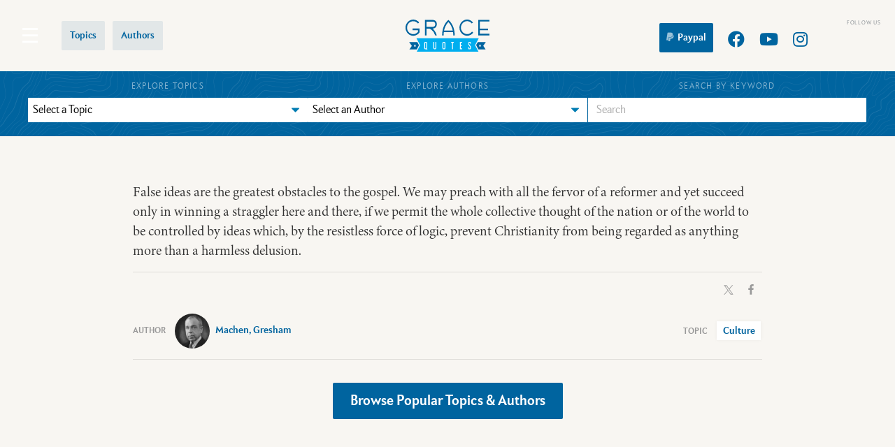

--- FILE ---
content_type: text/html; charset=UTF-8
request_url: https://gracequotes.org/quote/false-ideas-are-the-greatest-obstacles-to-the-gospel-we-may-preach-with-all-the-fervor-of-a-reformer-and-yet-succeed-only-in-winning-a-straggler-here-and-there-if-we-permit-the-whole-collective-thou/
body_size: 89382
content:
<!DOCTYPE html>
<html lang="en-US">
<head>
<meta charset="UTF-8" />
<meta name='viewport' content='width=device-width, initial-scale=1.0' />
<meta http-equiv='X-UA-Compatible' content='IE=edge' />
<link rel="profile" href="https://gmpg.org/xfn/11" />
<title>False ideas are the greatest obstacles to the gospel. We may preach with all the fervor of a reformer and yet succeed only in winning a straggler here and there, if we permit the whole collective thought of the nation or of the world to be controlled by ideas which, by the resistless force of logic, prevent Christianity from being regarded as anything more than a harmless delusion.  - Grace Quotes</title>
<meta name="dc.title" content="False ideas are the greatest obstacles to the gospel. We may preach with all the fervor of a reformer and yet succeed only in winning a straggler here and there, if we permit the whole collective thought of the nation or of the world to be controlled by ideas which, by the resistless force of logic, prevent Christianity from being regarded as anything more than a harmless delusion.  - Grace Quotes">
<meta name="dc.description" content="False ideas are the greatest obstacles to the gospel. We may preach with all the fervor of a reformer and yet succeed only in winning a straggler here and there, if we permit the whole collective thought of the nation or of the world to be controlled by ideas which,&hellip;">
<meta name="dc.relation" content="https://gracequotes.org/quote/false-ideas-are-the-greatest-obstacles-to-the-gospel-we-may-preach-with-all-the-fervor-of-a-reformer-and-yet-succeed-only-in-winning-a-straggler-here-and-there-if-we-permit-the-whole-collective-thou/">
<meta name="dc.source" content="https://gracequotes.org/">
<meta name="dc.language" content="en_US">
<meta name="description" content="False ideas are the greatest obstacles to the gospel. We may preach with all the fervor of a reformer and yet succeed only in winning a straggler here and there, if we permit the whole collective thought of the nation or of the world to be controlled by ideas which,&hellip;">
<meta name="robots" content="index, follow, max-snippet:-1, max-image-preview:large, max-video-preview:-1">
<link rel="canonical" href="https://gracequotes.org/quote/false-ideas-are-the-greatest-obstacles-to-the-gospel-we-may-preach-with-all-the-fervor-of-a-reformer-and-yet-succeed-only-in-winning-a-straggler-here-and-there-if-we-permit-the-whole-collective-thou/">
<meta property="og:url" content="https://gracequotes.org/quote/false-ideas-are-the-greatest-obstacles-to-the-gospel-we-may-preach-with-all-the-fervor-of-a-reformer-and-yet-succeed-only-in-winning-a-straggler-here-and-there-if-we-permit-the-whole-collective-thou/">
<meta property="og:site_name" content="Grace Quotes">
<meta property="og:locale" content="en_US">
<meta property="og:type" content="article">
<meta property="article:author" content="https://www.facebook.com/gracequotes.org">
<meta property="article:publisher" content="https://www.facebook.com/gracequotes.org">
<meta property="og:title" content="False ideas are the greatest obstacles to the gospel. We may preach with all the fervor of a reformer and yet succeed only in winning a straggler here and there, if we permit the whole collective thought of the nation or of the world to be controlled by ideas which, by the resistless force of logic, prevent Christianity from being regarded as anything more than a harmless delusion.  - Grace Quotes">
<meta property="og:description" content="False ideas are the greatest obstacles to the gospel. We may preach with all the fervor of a reformer and yet succeed only in winning a straggler here and there, if we permit the whole collective thought of the nation or of the world to be controlled by ideas which,&hellip;">
<meta property="og:image" content="https://gracequotes.org/wp-content/uploads/2021/08/gracequotes-social-image2.jpg">
<meta property="og:image:secure_url" content="https://gracequotes.org/wp-content/uploads/2021/08/gracequotes-social-image2.jpg">
<meta property="og:image:width" content="1820">
<meta property="og:image:height" content="780">
<meta property="og:image:alt" content="Grace Quotes banner">
<meta property="fb:pages" content="905807412765298">
<meta name="twitter:card" content="summary_large_image">
<meta name="twitter:site" content="@gracequotesorg">
<meta name="twitter:creator" content="@gracequotesorg">
<meta name="twitter:title" content="False ideas are the greatest obstacles to the gospel. We may preach with all the fervor of a reformer and yet succeed only in winning a straggler here and there, if we permit the whole collective thought of the nation or of the world to be controlled by ideas which, by the resistless force of logic, prevent Christianity from being regarded as anything more than a harmless delusion.  - Grace Quotes">
<meta name="twitter:description" content="False ideas are the greatest obstacles to the gospel. We may preach with all the fervor of a reformer and yet succeed only in winning a straggler here and there, if we permit the whole collective thought of the nation or of the world to be controlled by ideas which,&hellip;">
<meta name="twitter:image" content="https://gracequotes.org/wp-content/uploads/2021/08/gracequotes-social-image2.jpg">
<link rel='dns-prefetch' href='//stats.wp.com' />
<link rel='dns-prefetch' href='//www.googletagmanager.com' />
<link rel='dns-prefetch' href='//pagead2.googlesyndication.com' />
<link rel="alternate" type="application/rss+xml" title="Grace Quotes &raquo; Feed" href="https://gracequotes.org/feed/" />
<link rel="alternate" title="oEmbed (JSON)" type="application/json+oembed" href="https://gracequotes.org/wp-json/oembed/1.0/embed?url=https%3A%2F%2Fgracequotes.org%2Fquote%[base64]%2F" />
<link rel="alternate" title="oEmbed (XML)" type="text/xml+oembed" href="https://gracequotes.org/wp-json/oembed/1.0/embed?url=https%3A%2F%2Fgracequotes.org%2Fquote%[base64]%2F&#038;format=xml" />
<link rel="preload" href="https://gracequotes.org/wp-content/plugins/bb-plugin/fonts/fontawesome/5.15.4/webfonts/fa-solid-900.woff2" as="font" type="font/woff2" crossorigin="anonymous">
<link rel="preload" href="https://gracequotes.org/wp-content/plugins/bb-plugin/fonts/fontawesome/5.15.4/webfonts/fa-regular-400.woff2" as="font" type="font/woff2" crossorigin="anonymous">
<style id='wp-img-auto-sizes-contain-inline-css'>
img:is([sizes=auto i],[sizes^="auto," i]){contain-intrinsic-size:3000px 1500px}
/*# sourceURL=wp-img-auto-sizes-contain-inline-css */
</style>
<style id='wp-emoji-styles-inline-css'>

	img.wp-smiley, img.emoji {
		display: inline !important;
		border: none !important;
		box-shadow: none !important;
		height: 1em !important;
		width: 1em !important;
		margin: 0 0.07em !important;
		vertical-align: -0.1em !important;
		background: none !important;
		padding: 0 !important;
	}
/*# sourceURL=wp-emoji-styles-inline-css */
</style>
<style id='wp-block-library-inline-css'>
:root{--wp-block-synced-color:#7a00df;--wp-block-synced-color--rgb:122,0,223;--wp-bound-block-color:var(--wp-block-synced-color);--wp-editor-canvas-background:#ddd;--wp-admin-theme-color:#007cba;--wp-admin-theme-color--rgb:0,124,186;--wp-admin-theme-color-darker-10:#006ba1;--wp-admin-theme-color-darker-10--rgb:0,107,160.5;--wp-admin-theme-color-darker-20:#005a87;--wp-admin-theme-color-darker-20--rgb:0,90,135;--wp-admin-border-width-focus:2px}@media (min-resolution:192dpi){:root{--wp-admin-border-width-focus:1.5px}}.wp-element-button{cursor:pointer}:root .has-very-light-gray-background-color{background-color:#eee}:root .has-very-dark-gray-background-color{background-color:#313131}:root .has-very-light-gray-color{color:#eee}:root .has-very-dark-gray-color{color:#313131}:root .has-vivid-green-cyan-to-vivid-cyan-blue-gradient-background{background:linear-gradient(135deg,#00d084,#0693e3)}:root .has-purple-crush-gradient-background{background:linear-gradient(135deg,#34e2e4,#4721fb 50%,#ab1dfe)}:root .has-hazy-dawn-gradient-background{background:linear-gradient(135deg,#faaca8,#dad0ec)}:root .has-subdued-olive-gradient-background{background:linear-gradient(135deg,#fafae1,#67a671)}:root .has-atomic-cream-gradient-background{background:linear-gradient(135deg,#fdd79a,#004a59)}:root .has-nightshade-gradient-background{background:linear-gradient(135deg,#330968,#31cdcf)}:root .has-midnight-gradient-background{background:linear-gradient(135deg,#020381,#2874fc)}:root{--wp--preset--font-size--normal:16px;--wp--preset--font-size--huge:42px}.has-regular-font-size{font-size:1em}.has-larger-font-size{font-size:2.625em}.has-normal-font-size{font-size:var(--wp--preset--font-size--normal)}.has-huge-font-size{font-size:var(--wp--preset--font-size--huge)}.has-text-align-center{text-align:center}.has-text-align-left{text-align:left}.has-text-align-right{text-align:right}.has-fit-text{white-space:nowrap!important}#end-resizable-editor-section{display:none}.aligncenter{clear:both}.items-justified-left{justify-content:flex-start}.items-justified-center{justify-content:center}.items-justified-right{justify-content:flex-end}.items-justified-space-between{justify-content:space-between}.screen-reader-text{border:0;clip-path:inset(50%);height:1px;margin:-1px;overflow:hidden;padding:0;position:absolute;width:1px;word-wrap:normal!important}.screen-reader-text:focus{background-color:#ddd;clip-path:none;color:#444;display:block;font-size:1em;height:auto;left:5px;line-height:normal;padding:15px 23px 14px;text-decoration:none;top:5px;width:auto;z-index:100000}html :where(.has-border-color){border-style:solid}html :where([style*=border-top-color]){border-top-style:solid}html :where([style*=border-right-color]){border-right-style:solid}html :where([style*=border-bottom-color]){border-bottom-style:solid}html :where([style*=border-left-color]){border-left-style:solid}html :where([style*=border-width]){border-style:solid}html :where([style*=border-top-width]){border-top-style:solid}html :where([style*=border-right-width]){border-right-style:solid}html :where([style*=border-bottom-width]){border-bottom-style:solid}html :where([style*=border-left-width]){border-left-style:solid}html :where(img[class*=wp-image-]){height:auto;max-width:100%}:where(figure){margin:0 0 1em}html :where(.is-position-sticky){--wp-admin--admin-bar--position-offset:var(--wp-admin--admin-bar--height,0px)}@media screen and (max-width:600px){html :where(.is-position-sticky){--wp-admin--admin-bar--position-offset:0px}}

/*# sourceURL=wp-block-library-inline-css */
</style><style id='global-styles-inline-css'>
:root{--wp--preset--aspect-ratio--square: 1;--wp--preset--aspect-ratio--4-3: 4/3;--wp--preset--aspect-ratio--3-4: 3/4;--wp--preset--aspect-ratio--3-2: 3/2;--wp--preset--aspect-ratio--2-3: 2/3;--wp--preset--aspect-ratio--16-9: 16/9;--wp--preset--aspect-ratio--9-16: 9/16;--wp--preset--color--black: #000000;--wp--preset--color--cyan-bluish-gray: #abb8c3;--wp--preset--color--white: #ffffff;--wp--preset--color--pale-pink: #f78da7;--wp--preset--color--vivid-red: #cf2e2e;--wp--preset--color--luminous-vivid-orange: #ff6900;--wp--preset--color--luminous-vivid-amber: #fcb900;--wp--preset--color--light-green-cyan: #7bdcb5;--wp--preset--color--vivid-green-cyan: #00d084;--wp--preset--color--pale-cyan-blue: #8ed1fc;--wp--preset--color--vivid-cyan-blue: #0693e3;--wp--preset--color--vivid-purple: #9b51e0;--wp--preset--color--fl-heading-text: #333333;--wp--preset--color--fl-body-bg: #f8f6f2;--wp--preset--color--fl-body-text: #333333;--wp--preset--color--fl-accent: #00649f;--wp--preset--color--fl-accent-hover: #00aeef;--wp--preset--color--fl-topbar-bg: #ffffff;--wp--preset--color--fl-topbar-text: #757575;--wp--preset--color--fl-topbar-link: #2b7bb9;--wp--preset--color--fl-topbar-hover: #2b7bb9;--wp--preset--color--fl-header-bg: #ffffff;--wp--preset--color--fl-header-text: #757575;--wp--preset--color--fl-header-link: #757575;--wp--preset--color--fl-header-hover: #2b7bb9;--wp--preset--color--fl-nav-bg: #ffffff;--wp--preset--color--fl-nav-link: #757575;--wp--preset--color--fl-nav-hover: #2b7bb9;--wp--preset--color--fl-content-bg: #f8f6f2;--wp--preset--color--fl-footer-widgets-bg: #ffffff;--wp--preset--color--fl-footer-widgets-text: #757575;--wp--preset--color--fl-footer-widgets-link: #2b7bb9;--wp--preset--color--fl-footer-widgets-hover: #2b7bb9;--wp--preset--color--fl-footer-bg: #ffffff;--wp--preset--color--fl-footer-text: #757575;--wp--preset--color--fl-footer-link: #2b7bb9;--wp--preset--color--fl-footer-hover: #2b7bb9;--wp--preset--gradient--vivid-cyan-blue-to-vivid-purple: linear-gradient(135deg,rgb(6,147,227) 0%,rgb(155,81,224) 100%);--wp--preset--gradient--light-green-cyan-to-vivid-green-cyan: linear-gradient(135deg,rgb(122,220,180) 0%,rgb(0,208,130) 100%);--wp--preset--gradient--luminous-vivid-amber-to-luminous-vivid-orange: linear-gradient(135deg,rgb(252,185,0) 0%,rgb(255,105,0) 100%);--wp--preset--gradient--luminous-vivid-orange-to-vivid-red: linear-gradient(135deg,rgb(255,105,0) 0%,rgb(207,46,46) 100%);--wp--preset--gradient--very-light-gray-to-cyan-bluish-gray: linear-gradient(135deg,rgb(238,238,238) 0%,rgb(169,184,195) 100%);--wp--preset--gradient--cool-to-warm-spectrum: linear-gradient(135deg,rgb(74,234,220) 0%,rgb(151,120,209) 20%,rgb(207,42,186) 40%,rgb(238,44,130) 60%,rgb(251,105,98) 80%,rgb(254,248,76) 100%);--wp--preset--gradient--blush-light-purple: linear-gradient(135deg,rgb(255,206,236) 0%,rgb(152,150,240) 100%);--wp--preset--gradient--blush-bordeaux: linear-gradient(135deg,rgb(254,205,165) 0%,rgb(254,45,45) 50%,rgb(107,0,62) 100%);--wp--preset--gradient--luminous-dusk: linear-gradient(135deg,rgb(255,203,112) 0%,rgb(199,81,192) 50%,rgb(65,88,208) 100%);--wp--preset--gradient--pale-ocean: linear-gradient(135deg,rgb(255,245,203) 0%,rgb(182,227,212) 50%,rgb(51,167,181) 100%);--wp--preset--gradient--electric-grass: linear-gradient(135deg,rgb(202,248,128) 0%,rgb(113,206,126) 100%);--wp--preset--gradient--midnight: linear-gradient(135deg,rgb(2,3,129) 0%,rgb(40,116,252) 100%);--wp--preset--font-size--small: 13px;--wp--preset--font-size--medium: 20px;--wp--preset--font-size--large: 36px;--wp--preset--font-size--x-large: 42px;--wp--preset--spacing--20: 0.44rem;--wp--preset--spacing--30: 0.67rem;--wp--preset--spacing--40: 1rem;--wp--preset--spacing--50: 1.5rem;--wp--preset--spacing--60: 2.25rem;--wp--preset--spacing--70: 3.38rem;--wp--preset--spacing--80: 5.06rem;--wp--preset--shadow--natural: 6px 6px 9px rgba(0, 0, 0, 0.2);--wp--preset--shadow--deep: 12px 12px 50px rgba(0, 0, 0, 0.4);--wp--preset--shadow--sharp: 6px 6px 0px rgba(0, 0, 0, 0.2);--wp--preset--shadow--outlined: 6px 6px 0px -3px rgb(255, 255, 255), 6px 6px rgb(0, 0, 0);--wp--preset--shadow--crisp: 6px 6px 0px rgb(0, 0, 0);}:where(.is-layout-flex){gap: 0.5em;}:where(.is-layout-grid){gap: 0.5em;}body .is-layout-flex{display: flex;}.is-layout-flex{flex-wrap: wrap;align-items: center;}.is-layout-flex > :is(*, div){margin: 0;}body .is-layout-grid{display: grid;}.is-layout-grid > :is(*, div){margin: 0;}:where(.wp-block-columns.is-layout-flex){gap: 2em;}:where(.wp-block-columns.is-layout-grid){gap: 2em;}:where(.wp-block-post-template.is-layout-flex){gap: 1.25em;}:where(.wp-block-post-template.is-layout-grid){gap: 1.25em;}.has-black-color{color: var(--wp--preset--color--black) !important;}.has-cyan-bluish-gray-color{color: var(--wp--preset--color--cyan-bluish-gray) !important;}.has-white-color{color: var(--wp--preset--color--white) !important;}.has-pale-pink-color{color: var(--wp--preset--color--pale-pink) !important;}.has-vivid-red-color{color: var(--wp--preset--color--vivid-red) !important;}.has-luminous-vivid-orange-color{color: var(--wp--preset--color--luminous-vivid-orange) !important;}.has-luminous-vivid-amber-color{color: var(--wp--preset--color--luminous-vivid-amber) !important;}.has-light-green-cyan-color{color: var(--wp--preset--color--light-green-cyan) !important;}.has-vivid-green-cyan-color{color: var(--wp--preset--color--vivid-green-cyan) !important;}.has-pale-cyan-blue-color{color: var(--wp--preset--color--pale-cyan-blue) !important;}.has-vivid-cyan-blue-color{color: var(--wp--preset--color--vivid-cyan-blue) !important;}.has-vivid-purple-color{color: var(--wp--preset--color--vivid-purple) !important;}.has-black-background-color{background-color: var(--wp--preset--color--black) !important;}.has-cyan-bluish-gray-background-color{background-color: var(--wp--preset--color--cyan-bluish-gray) !important;}.has-white-background-color{background-color: var(--wp--preset--color--white) !important;}.has-pale-pink-background-color{background-color: var(--wp--preset--color--pale-pink) !important;}.has-vivid-red-background-color{background-color: var(--wp--preset--color--vivid-red) !important;}.has-luminous-vivid-orange-background-color{background-color: var(--wp--preset--color--luminous-vivid-orange) !important;}.has-luminous-vivid-amber-background-color{background-color: var(--wp--preset--color--luminous-vivid-amber) !important;}.has-light-green-cyan-background-color{background-color: var(--wp--preset--color--light-green-cyan) !important;}.has-vivid-green-cyan-background-color{background-color: var(--wp--preset--color--vivid-green-cyan) !important;}.has-pale-cyan-blue-background-color{background-color: var(--wp--preset--color--pale-cyan-blue) !important;}.has-vivid-cyan-blue-background-color{background-color: var(--wp--preset--color--vivid-cyan-blue) !important;}.has-vivid-purple-background-color{background-color: var(--wp--preset--color--vivid-purple) !important;}.has-black-border-color{border-color: var(--wp--preset--color--black) !important;}.has-cyan-bluish-gray-border-color{border-color: var(--wp--preset--color--cyan-bluish-gray) !important;}.has-white-border-color{border-color: var(--wp--preset--color--white) !important;}.has-pale-pink-border-color{border-color: var(--wp--preset--color--pale-pink) !important;}.has-vivid-red-border-color{border-color: var(--wp--preset--color--vivid-red) !important;}.has-luminous-vivid-orange-border-color{border-color: var(--wp--preset--color--luminous-vivid-orange) !important;}.has-luminous-vivid-amber-border-color{border-color: var(--wp--preset--color--luminous-vivid-amber) !important;}.has-light-green-cyan-border-color{border-color: var(--wp--preset--color--light-green-cyan) !important;}.has-vivid-green-cyan-border-color{border-color: var(--wp--preset--color--vivid-green-cyan) !important;}.has-pale-cyan-blue-border-color{border-color: var(--wp--preset--color--pale-cyan-blue) !important;}.has-vivid-cyan-blue-border-color{border-color: var(--wp--preset--color--vivid-cyan-blue) !important;}.has-vivid-purple-border-color{border-color: var(--wp--preset--color--vivid-purple) !important;}.has-vivid-cyan-blue-to-vivid-purple-gradient-background{background: var(--wp--preset--gradient--vivid-cyan-blue-to-vivid-purple) !important;}.has-light-green-cyan-to-vivid-green-cyan-gradient-background{background: var(--wp--preset--gradient--light-green-cyan-to-vivid-green-cyan) !important;}.has-luminous-vivid-amber-to-luminous-vivid-orange-gradient-background{background: var(--wp--preset--gradient--luminous-vivid-amber-to-luminous-vivid-orange) !important;}.has-luminous-vivid-orange-to-vivid-red-gradient-background{background: var(--wp--preset--gradient--luminous-vivid-orange-to-vivid-red) !important;}.has-very-light-gray-to-cyan-bluish-gray-gradient-background{background: var(--wp--preset--gradient--very-light-gray-to-cyan-bluish-gray) !important;}.has-cool-to-warm-spectrum-gradient-background{background: var(--wp--preset--gradient--cool-to-warm-spectrum) !important;}.has-blush-light-purple-gradient-background{background: var(--wp--preset--gradient--blush-light-purple) !important;}.has-blush-bordeaux-gradient-background{background: var(--wp--preset--gradient--blush-bordeaux) !important;}.has-luminous-dusk-gradient-background{background: var(--wp--preset--gradient--luminous-dusk) !important;}.has-pale-ocean-gradient-background{background: var(--wp--preset--gradient--pale-ocean) !important;}.has-electric-grass-gradient-background{background: var(--wp--preset--gradient--electric-grass) !important;}.has-midnight-gradient-background{background: var(--wp--preset--gradient--midnight) !important;}.has-small-font-size{font-size: var(--wp--preset--font-size--small) !important;}.has-medium-font-size{font-size: var(--wp--preset--font-size--medium) !important;}.has-large-font-size{font-size: var(--wp--preset--font-size--large) !important;}.has-x-large-font-size{font-size: var(--wp--preset--font-size--x-large) !important;}
/*# sourceURL=global-styles-inline-css */
</style>

<style id='classic-theme-styles-inline-css'>
/*! This file is auto-generated */
.wp-block-button__link{color:#fff;background-color:#32373c;border-radius:9999px;box-shadow:none;text-decoration:none;padding:calc(.667em + 2px) calc(1.333em + 2px);font-size:1.125em}.wp-block-file__button{background:#32373c;color:#fff;text-decoration:none}
/*# sourceURL=/wp-includes/css/classic-themes.min.css */
</style>
<link rel='stylesheet' id='bigger-picture-css' href='https://gracequotes.org/wp-content/plugins/youtube-channel/assets/lib/bigger-picture/css/bigger-picture.min.css?ver=3.25.2' media='all' />
<link rel='stylesheet' id='youtube-channel-css' href='https://gracequotes.org/wp-content/plugins/youtube-channel/assets/css/youtube-channel.min.css?ver=3.25.2' media='all' />
<link rel='stylesheet' id='font-awesome-5-css' href='https://gracequotes.org/wp-content/plugins/bb-plugin/fonts/fontawesome/5.15.4/css/all.min.css?ver=2.10.0.5' media='all' />
<link rel='stylesheet' id='fl-builder-layout-bundle-a8554a1e78b89708a3f1ab030a006a24-css' href='https://gracequotes.org/wp-content/uploads/bb-plugin/cache/a8554a1e78b89708a3f1ab030a006a24-layout-bundle.css?ver=2.10.0.5-1.5.2.1-20251125200437' media='all' />
<link rel='stylesheet' id='jquery-magnificpopup-css' href='https://gracequotes.org/wp-content/plugins/bb-plugin/css/jquery.magnificpopup.css?ver=2.10.0.5' media='all' />
<link rel='stylesheet' id='base-4-css' href='https://gracequotes.org/wp-content/themes/bb-theme/css/base-4.min.css?ver=1.7.18.1' media='all' />
<link rel='stylesheet' id='fl-automator-skin-css' href='https://gracequotes.org/wp-content/uploads/bb-theme/skin-6969f801155c6.css?ver=1.7.18.1' media='all' />
<link rel='stylesheet' id='fl-child-theme-css' href='https://gracequotes.org/wp-content/themes/bb-theme-child/style.css?ver=6.9' media='all' />
<script src="https://gracequotes.org/wp-includes/js/jquery/jquery.min.js?ver=3.7.1" id="jquery-core-js"></script>
<script src="https://gracequotes.org/wp-includes/js/jquery/jquery-migrate.min.js?ver=3.4.1" id="jquery-migrate-js"></script>
<link rel="https://api.w.org/" href="https://gracequotes.org/wp-json/" /><link rel="alternate" title="JSON" type="application/json" href="https://gracequotes.org/wp-json/wp/v2/quote/5467" /><link rel="EditURI" type="application/rsd+xml" title="RSD" href="https://gracequotes.org/xmlrpc.php?rsd" />
<link rel='shortlink' href='https://gracequotes.org/?p=5467' />
<meta name="generator" content="Site Kit by Google 1.170.0" />	<style>img#wpstats{display:none}</style>
		
<!-- Google AdSense meta tags added by Site Kit -->
<meta name="google-adsense-platform-account" content="ca-host-pub-2644536267352236">
<meta name="google-adsense-platform-domain" content="sitekit.withgoogle.com">
<!-- End Google AdSense meta tags added by Site Kit -->

<!-- Google AdSense snippet added by Site Kit -->
<script async src="https://pagead2.googlesyndication.com/pagead/js/adsbygoogle.js?client=ca-pub-4604126472148396&amp;host=ca-host-pub-2644536267352236" crossorigin="anonymous"></script>

<!-- End Google AdSense snippet added by Site Kit -->
<link rel="icon" href="https://gracequotes.org/wp-content/uploads/2020/01/cropped-grace-quotes-site-icon-32x32.png" sizes="32x32" />
<link rel="icon" href="https://gracequotes.org/wp-content/uploads/2020/01/cropped-grace-quotes-site-icon-192x192.png" sizes="192x192" />
<link rel="apple-touch-icon" href="https://gracequotes.org/wp-content/uploads/2020/01/cropped-grace-quotes-site-icon-180x180.png" />
<meta name="msapplication-TileImage" content="https://gracequotes.org/wp-content/uploads/2020/01/cropped-grace-quotes-site-icon-270x270.png" />
		<style id="wp-custom-css">
			/* GLOBAL */

body {
	font-family: minion-3-subhead,serif;
	font-weight: 400;
	font-style: normal;
}

h1, h2, h3, h4, h5, h6 {
	font-family: apres-narrow,sans-serif;
	font-weight: 300;
	font-style: normal;
}

.pcw-content-wrap h1, .pcw-content-wrap h2, .pcw-content-wrap h3, .pcw-content-wrap h4, .pcw-content-wrap h5, .pcw-content-wrap h6 {
	margin-top: 1.5rem;
	margin-bottom: 0.75rem;
}

a {
  -webkit-transition: all .25s ease-in;
  transition: all .25s ease-in;
}

a:hover {
  text-decoration: none;
}

#fl-to-top {
	border-radius: 2px;
}

@media (max-width: 1199px) {
	body {
		font-size: 18px;
	}
}

/* BUTTONS & FORMS */

a.fl-button *, a.fl-button:visited *, .fl-builder-content a.fl-button *, .fl-builder-content a.fl-button:visited * {
	color: inherit;
}

a.fl-button:hover *, .fl-builder-content a.fl-button:hover * {
	color: inherit;
}

a.fl-button:hover, .fl-builder-content a.fl-button:hover, button:hover, input[type="button"]:hover, input[type="submit"]:hover {
	color: #fff;
	border: 1px solid transparent;
}

a.fl-button, a.fl-button:visited, .fl-builder-content a.fl-button, .fl-builder-content a.fl-button:visited, button, input[type="button"], input[type="submit"], button:visited, input[type="button"]:visited, input[type="submit"]:visited {
	font-family: apres-narrow,sans-serif;
	font-weight: 700;
	font-style: normal;
	line-height: 1.1;
	padding: 0.8em 1.2em 0.7em;
	border-radius: 2px;
	-moz-border-radius: 2px;
	-webkit-border-radius: 2px;
	border: 1px solid transparent;
	-webkit-transition: all .25s ease-in;
transition: all .25s ease-in;
}

input[type="text"], input[type="password"], input[type="email"], input[type="tel"], input[type="date"], input[type="month"], input[type="week"], input[type="time"], input[type="number"], input[type="search"], input[type="url"] {
	height: 35px;
}

input[type="text"], input[type="password"], input[type="email"], input[type="tel"], input[type="date"], input[type="month"], input[type="week"], input[type="time"], input[type="number"], input[type="search"], input[type="url"], textarea {
	padding: 6px 12px;
	-moz-border-radius: 0px;
	-webkit-border-radius: 0px;
	border-radius: 0px;
	background-color: #fff;
}

input[type="text"]:focus, input[type="password"]:focus, input[type="email"]:focus, input[type="tel"]:focus, input[type="date"]:focus, input[type="month"]:focus, input[type="week"]:focus, input[type="time"]:focus, input[type="number"]:focus, input[type="search"]:focus, input[type="url"]:focus, textarea:focus {
	background-color: #fff;
	border: 1px solid transparent;
	box-shadow: 0px 0px 10px 0px rgba(102, 214, 255, 0.6);;
}

.pcw-dark input {
	border: 1px solid transparent;
}

.fl-builder-content a.pcw-button-secondary, .fl-builder-content a.pcw-button-secondary:visited, .fl-builder-content .pcw-button-secondary a.fl-button, .fl-builder-content .pcw-button-secondary a.fl-button:visited {
	background: transparent;
	border: 2px solid #00649f;
	color: #00649f;
}

.fl-builder-content a.pcw-button-secondary:hover, .fl-builder-content .pcw-button-secondary a.fl-button:hover {
	background: #00aeef;
	border: 2px solid transparent;
	color: #fff;
}

.gform_wrapper label.gfield_label, .gform_wrapper legend.gfield_label {
	font-family: apres-narrow,sans-serif;
	font-weight: 700;
	font-style: normal;
	line-height: 1.1;
}

.gform_wrapper .field_sublabel_above .ginput_complex.ginput_container label, .gform_wrapper .field_sublabel_above div[class*="gfield_date_"].ginput_container label, .gform_wrapper .field_sublabel_above div[class*="gfield_time_"].ginput_container label, .gform_wrapper .field_sublabel_below .ginput_complex.ginput_container label, .gform_wrapper .field_sublabel_below div[class*="gfield_date_"].ginput_container label, .gform_wrapper .field_sublabel_below div[class*="gfield_time_"].ginput_container label {
	font-family: apres-narrow,sans-serif;
	font-weight: 300;
	font-style: normal;
	letter-spacing: 0;
	text-transform: uppercase;
	font-size: 14px;
}

.gform_wrapper .field_sublabel_below .ginput_complex.ginput_container label, .gform_wrapper .field_sublabel_below div[class*="gfield_time_"].ginput_container label {
	margin: 8px 0 10px 0px;
}

.gform_wrapper div.charleft {
	font-style: italic;
}

.gform_confirmation_message {
	padding: 20px;
	margin: 20px auto;
	background: rgba(0,0,0,0.1);
	border-radius: 2px;
	font-size: 20px;
	font-style: italic;
}

.pcw-dark .gform_confirmation_message {
	color: #fff;
}

/* HEADER */

.pcw-menu-secondary, .pcw-menu-primary {
	float: left;
}

.pcw-menu-secondary {
	width: 68px;
}

.fl-hamburger-menu-top, .fl-hamburger-menu-middle, .fl-hamburger-menu-bottom {
  height: 64px !important;
}

.fl-menu-mobile-toggle .svg-container {
	margin-bottom: -1px;
}

.fl-menu .fl-menu-mobile-toggle {
	color: #00649F;
}

.pcw-menu-button a {
	background-color: rgba(32, 100, 149, 0.1);
	border-radius: 2px;
	margin-right: 10px;
}

.pcw-menu-button a:hover {
	background-color: #00AEEF;
	color: #fff;
}

.pcw-header-mobile .pcw-menu-button a {
	margin-right: 0;
}

.menu {
	font-family: apres-narrow,sans-serif;
	font-weight: 700;
	font-style: normal;
}

.pcw-menu-social-icon {
	font-weight: 400 !important;
}

.pcw-header-mobile .fl-menu li.pcw-menu-social-icon, .pcw-header-tablet .fl-menu li.pcw-menu-social-icon {
	display: inline-block !important;
	border: 0 !important;
	margin-top: 10px !important;
}

.pcw-menu-social .menu {
	overflow: hidden;
}

.pcw-menu-social #menu-social:before {
	content: 'Follow Us';
	font-size: 8px;
	font-weight: 300;
	text-transform: uppercase;
	letter-spacing: 0.1em;
	color: #878d92;
	width: 100%;
	margin-bottom: -8px;
	margin-left: 45px;
}

.pcw-menu-social .fl-menu .menu > li.pcw-donation-link {
	font-size: 14px;
	position: relative;
	margin-left: 10px;
}

.pcw-menu-social .fl-menu .menu > li.pcw-donation-link > a {
	position: relative;
	top: -5px;
	background: #00649f;
	color: #fff;
}

.pcw-menu-social .fl-menu .menu > li.pcw-donation-link > a:hover {
	color: #fff;
	background: #00AEEF;
}

.pcw-header-mobile li > a > i, li.pcw-donation-link > a > i {
	margin-right: 5px;
	opacity: 0.6;
}

.pcw-menu-secondary .fl-menu .fl-menu-mobile-toggle,
.pcw-menu-secondary .fl-menu .fl-menu-mobile-toggle:hover {
	color: #00649F;
}

.pcw-menu-secondary .fl-menu-mobile-flyout {
	background-color: #00AEEF;
	padding: 0 15px;
	-moz-box-shadow: 0 0 20px
rgba(0,0,0,0.15);
	-webkit-box-shadow: 0 0 20px
rgba(0,0,0,0.15);
	box-shadow: 0 0 20px
rgba(0,0,0,0.15);
}

.pcw-menu-secondary .fl-menu-mobile-close {
	color: #fff;
}

.pcw-menu-secondary .fl-menu-mobile-close, .pcw-menu-secondary .fl-menu-mobile-close:hover, .pcw-menu-secondary .fl-menu-mobile-close:focus {
	padding: 12px;
	margin-right: -12px;
	margin-bottom: 5px;
}

.pcw-header-mobile .pcw-menu-secondary .fl-menu-mobile-close, .pcw-header-mobile .pcw-menu-secondary .fl-menu-mobile-close:hover, .pcw-header-mobile .pcw-menu-secondary .fl-menu-mobile-close:focus, .pcw-header-tablet .pcw-menu-secondary .fl-menu-mobile-close, .pcw-header-tablet .pcw-menu-secondary .fl-menu-mobile-close:hover, .pcw-header-tablet .pcw-menu-secondary .fl-menu-mobile-close:focus {
	margin-right: 0;
	margin-left: -12px;
}

.pcw-menu-secondary-wrap {
	max-width: 68px;
}

/* FOOTER */

.pcw-site-legal .fl-rich-text {
	font-family: apres-narrow,sans-serif;
	font-weight: 300;
	font-style: normal;
}

.pcw-site-legal p {
	margin: 0;
	color: #999;
}

.pcw-site-legal a {
	font-weight: 700;
}

.pcw-site-legal img {
	height: 14px;
	width: auto;
	display: inline-block;
	margin: -2px 4px 2px 4px;
	opacity: 0.5;
	-webkit-transition: all .2s ease;
  transition: all .2s ease;
}

.pcw-site-legal img:hover {
	opacity: 1;
}

.pcw-site-notice .alt {
	font-family: apres-narrow,sans-serif;
	font-weight: 700;
	font-style: normal;
	font-size: 14px;
}

.pcw-site-notice p:last-of-type {
	margin-bottom: 0;
}

/* BROWSE BAR */

.pcw-header-bottom .widgettitle {
	color: rgba(255,255,255,0.5);
	text-align: center;
	font-size: 12px;
	font-weight: 300;
	letter-spacing: 0.1em;
	line-height: 1.1;
	text-transform: uppercase;
	margin-bottom: 8px;
}

.pcw-browse-bar-title .fl-heading {
	letter-spacing: 0.1em;
}

.pcw-header-bottom .widgettitle > label {
	margin-bottom: 0;
}

.pcw-header-bottom select, .pcw-header-bottom input {
	width: 100%;
	height: 35px;
	background-color: #fff;
	border-radius: 1px;
	-moz-border-radius: 1px;
  -webkit-border-radius: 1px;
	border: 1px solid transparent;
	font-family: apres-narrow,sans-serif;
	font-size: 16px;
	font-weight: 300;
}

.pcw-header-bottom input.fl-search-input {
	height: 37px;
}

.pcw-header-bottom select * {
	font-family: apres-narrow,sans-serif !important;
	font-weight: 300;
	font-style: normal;
}

.pcw-header-bottom select {
	padding: 6px;
	-moz-appearance: none;
	-webkit-appearance: none;
	appearance: none;
	background-image: url('data:image/svg+xml;charset=US-ASCII,%3Csvg%20xmlns%3D%22http%3A%2F%2Fwww.w3.org%2F2000%2Fsvg%22%20width%3D%22292.4%22%20height%3D%22292.4%22%3E%3Cpath%20fill%3D%22%23007CB2%22%20d%3D%22M287%2069.4a17.6%2017.6%200%200%200-13-5.4H18.4c-5%200-9.3%201.8-12.9%205.4A17.6%2017.6%200%200%200%200%2082.2c0%205%201.8%209.3%205.4%2012.9l128%20127.9c3.6%203.6%207.8%205.4%2012.8%205.4s9.2-1.8%2012.8-5.4L287%2095c3.5-3.5%205.4-7.8%205.4-12.8%200-5-1.9-9.2-5.5-12.8z%22%2F%3E%3C%2Fsvg%3E');
	background-repeat: no-repeat, repeat;
	background-position: right .7em top 50%, 0 0;
	background-size: .65em auto, 100%;
}

.pcw-pattern-dark .fl-row-content-wrap {
background-image: url("data:image/svg+xml,%3Csvg xmlns='http://www.w3.org/2000/svg' width='300' height='300' viewBox='0 0 600 600'%3E%3Cpath fill='%23ffffff' fill-opacity='0.1' d='M600 325.1v-1.17c-6.5 3.83-13.06 7.64-14.68 8.64-10.6 6.56-18.57 12.56-24.68 19.09-5.58 5.95-12.44 10.06-22.42 14.15-1.45.6-2.96 1.2-4.83 1.9l-4.75 1.82c-9.78 3.75-14.8 6.27-18.98 10.1-4.23 3.88-9.65 6.6-16.77 8.84-1.95.6-3.99 1.17-6.47 1.8l-6.14 1.53c-5.29 1.35-8.3 2.37-10.54 3.78-3.08 1.92-6.63 3.26-12.74 5.03a384.1 384.1 0 0 1-4.82 1.36c-2.04.58-3.6 1.04-5.17 1.52a110.03 110.03 0 0 0-11.2 4.05c-2.7 1.15-5.5 3.93-8.78 8.4a157.68 157.68 0 0 0-6.15 9.2c-5.75 9.07-7.58 11.74-10.24 14.51a50.97 50.97 0 0 1-4.6 4.22c-2.33 1.9-10.39 7.54-11.81 8.74a14.68 14.68 0 0 0-3.67 4.15c-1.24 2.3-1.9 4.57-2.78 8.87-2.17 10.61-3.52 14.81-8.2 22.1-4.07 6.33-6.8 9.88-9.83 12.99-.47.48-.95.96-1.5 1.48l-3.75 3.56c-1.67 1.6-3.18 3.12-4.86 4.9a42.44 42.44 0 0 0-9.89 16.94c-2.5 8.13-2.72 15.47-1.76 27.22.47 5.82.51 6.36.51 8.18 0 10.51.12 17.53.63 25.78.24 4.05.56 7.8.97 11.22h.9c-1.13-9.58-1.5-21.83-1.5-37 0-1.86-.04-2.4-.52-8.26-.94-11.63-.72-18.87 1.73-26.85a41.44 41.44 0 0 1 9.65-16.55c1.67-1.76 3.18-3.27 4.83-4.85.63-.6 3.13-2.96 3.75-3.57a71.6 71.6 0 0 0 1.52-1.5c3.09-3.16 5.86-6.76 9.96-13.15 4.77-7.42 6.15-11.71 8.34-22.44.86-4.21 1.5-6.4 2.68-8.6.68-1.25 1.79-2.48 3.43-3.86 1.38-1.15 9.43-6.8 11.8-8.72 1.71-1.4 3.26-2.81 4.7-4.3 2.72-2.85 4.56-5.54 10.36-14.67a156.9 156.9 0 0 1 6.1-9.15c3.2-4.33 5.9-7.01 8.37-8.07 3.5-1.5 7.06-2.77 11.1-4.02a233.84 233.84 0 0 1 7.6-2.2l2.38-.67c6.19-1.79 9.81-3.16 12.98-5.15 2.14-1.33 5.08-2.33 10.27-3.65l6.14-1.53c2.5-.63 4.55-1.2 6.52-1.82 7.24-2.27 12.79-5.06 17.15-9.05 4.05-3.72 9-6.2 18.66-9.9l4.75-1.82c1.87-.72 3.39-1.31 4.85-1.91 10.1-4.15 17.07-8.32 22.76-14.4 6.05-6.45 13.95-12.4 24.49-18.92 1.56-.96 7.82-4.6 14.15-8.33v-64.58c-4 8.15-8.52 14.85-12.7 17.9-2.51 1.82-5.38 4.02-9.04 6.92a1063.87 1063.87 0 0 0-6.23 4.98l-1.27 1.02a2309.25 2309.25 0 0 1-4.87 3.9c-7.55 6-12.9 10.05-17.61 13.19-3.1 2.06-3.86 2.78-8.06 7.13-5.84 6.07-11.72 8.62-29.15 10.95-11.3 1.5-20.04 4.91-30.75 11.07-1.65.94-7.27 4.27-6.97 4.1-2.7 1.58-4.69 2.69-6.64 3.66-5.63 2.8-10.47 4.17-15.71 4.17-17.13 0-41.44 11.51-51.63 22.83-12.05 13.4-31.42 27.7-45.25 31.16-7.4 1.85-11.85 7.05-14.04 14.69-1.26 4.4-1.58 8.28-1.58 13.82 0 .82.01.98.24 3.63.45 5.18.35 8.72-.77 13.26-1.53 6.2-4.89 12.6-10.59 19.43-13.87 16.65-22.88 46.58-22.88 71.68 0 2.39.02 4.26.06 8.75.12 10.8.1 15.8-.22 21.95-.56 11.18-2.09 20.73-5 29.3h-1.05c2.94-8.56 4.49-18.12 5.05-29.35.31-6.13.34-11.1.22-21.9-.04-4.48-.06-6.36-.06-8.75 0-25.32 9.07-55.47 23.12-72.32 5.6-6.72 8.88-12.99 10.38-19.03 1.09-4.4 1.18-7.85.74-12.93-.23-2.7-.24-2.86-.24-3.72 0-5.62.32-9.57 1.62-14.1 2.28-7.95 6.97-13.44 14.76-15.39 13.6-3.4 32.82-17.59 44.75-30.84C409 360.14 433.58 348.5 451 348.5c5.07 0 9.77-1.33 15.26-4.07 1.93-.96 3.9-2.05 6.58-3.62-.3.18 5.33-3.16 6.98-4.11 10.82-6.21 19.66-9.67 31.11-11.2 17.23-2.3 22.9-4.75 28.57-10.64 4.25-4.41 5.04-5.16 8.22-7.28 4.68-3.11 10.01-7.14 17.55-13.14a1113.33 1113.33 0 0 0 4.86-3.89l1.28-1.02a4668.54 4668.54 0 0 1 6.23-4.98c3.67-2.9 6.55-5.12 9.07-6.95 4.37-3.19 9.16-10.56 13.29-19.4v66.9zm0-116.23c-.62.01-1.27.06-1.95.13-6.13.63-13.83 3.45-21.83 7.45-3.64 1.82-8.46 2.67-14.17 2.71-4.7.04-9.72-.47-14.73-1.33-1.7-.3-3.26-.61-4.67-.93a31.55 31.55 0 0 0-3.55-.57 273.4 273.4 0 0 0-16.66-.88c-10.42-.16-17.2.74-17.97 2.73-.38.97.6 2.55 3.03 4.87 1.01.97 2.22 2.03 4.04 3.55a1746.07 1746.07 0 0 0 4.79 4.02c1.39 1.2 3.1 1.92 5.5 2.5.7.16.86.2 2.64.54 3.53.7 5.03 1.25 6.15 2.63 1.41 1.76 1.4 4.54-.15 8.88-2.44 6.83-5.72 10.05-10.19 10.33-3.63.23-7.6-1.29-14.52-5.06-4.53-2.47-6.82-7.3-8.32-15.26-.17-.87-.32-1.78-.5-2.86l-.43-2.76c-1.05-6.58-1.9-9.2-3.73-10.11-.81-.4-1.59-.74-2.36-1-2.27-.77-4.6-1.02-8.1-.92-2.29.07-14.7 1-13.77.93-20.55 1.37-28.8 5.05-37.09 14.99a133.07 133.07 0 0 0-4.25 5.44l-2.3 3.09-2.51 3.32c-4.1 5.36-7.06 8.48-10.39 11.12-.65.52-1.33 1.04-2.13 1.62l-4.11 2.94a106.8 106.8 0 0 0-5.16 3.99c-4.55 3.74-9.74 8.6-16.25 15.38-8.25 8.58-11.78 13.54-11.7 15.95.07 1.65 1.64 2.11 6.79 2.38 1.61.09 2.15.12 2.98.2 2.95.24 5.09.73 6.81 1.68 7.48 4.15 11.63 7.26 13.95 11.58 3.3 6.15.8 12.88-8.89 20.26-8.28 6.3-11.1 10.37-11.31 14.96-.06 1.17 0 1.93.26 4.43.69 6.47.25 10.65-2.8 17.42a44.23 44.23 0 0 1-4.16 7.53c-2.82 3.97-5.47 5.74-10.6 7.69-.43.16-3.34 1.23-4.27 1.59-1.8.68-3.38 1.36-5.01 2.14-4.18 2-8.4 4.6-13.1 8.24-8.44 6.51-13.23 14.56-15.98 25.06-1.1 4.2-1.55 6.81-2.8 15.21-1.26 8.6-2.17 12.64-4.08 16.55-2.1 4.28-11.93 26.59-12.97 28.88a382.7 382.7 0 0 1-6.37 13.41c-4.07 8.11-7.61 14.07-10.73 17.81-5.38 6.46-8.98 14.37-13.77 28.42a810.14 810.14 0 0 0-1.89 5.6c-1.8 5.35-2.96 8.6-4.26 11.85-6.13 15.32-25.43 26.31-46.46 26.31-11.2 0-20.58-2.74-31.02-8.55-5.6-3.13-4.55-2.42-22.26-14.54-14.33-9.8-17.7-10.73-20.47-6.9-.37.5-1.81 2.74-1.83 2.77a52.24 52.24 0 0 1-4.94 5.9c-.73.79-5.52 5.87-6.97 7.45-2.38 2.6-4.3 4.81-5.98 6.93a45.6 45.6 0 0 0-5.08 7.66c-1.29 2.57-1.9 5.25-2.66 10.6a997.6 997.6 0 0 1-.46 3.18h-1l.47-3.32c.77-5.45 1.4-8.2 2.75-10.9a46.54 46.54 0 0 1 5.2-7.84c1.7-2.14 3.63-4.38 6.03-6.98 1.45-1.59 6.24-6.68 6.96-7.46a51.58 51.58 0 0 0 4.84-5.78s1.47-2.26 1.86-2.8c3.25-4.5 7.08-3.44 21.84 6.67 17.67 12.08 16.62 11.38 22.19 14.48 10.3 5.73 19.5 8.43 30.53 8.43 20.65 0 39.57-10.77 45.54-25.69a219.7 219.7 0 0 0 4.24-11.8 6752.32 6752.32 0 0 0 1.88-5.6c4.83-14.16 8.47-22.14 13.96-28.73 3.05-3.66 6.56-9.57 10.6-17.61 1.97-3.93 4.04-8.31 6.35-13.38 1.03-2.28 10.88-24.61 12.98-28.91 1.85-3.79 2.75-7.76 4-16.25 1.24-8.44 1.7-11.07 2.81-15.32 2.8-10.7 7.71-18.94 16.33-25.6a73.18 73.18 0 0 1 13.29-8.35c1.66-.8 3.27-1.48 5.08-2.18.94-.36 3.86-1.43 4.28-1.59 4.95-1.88 7.44-3.55 10.14-7.33 1.35-1.9 2.68-4.3 4.06-7.37 2.97-6.58 3.39-10.59 2.72-16.9a27.13 27.13 0 0 1-.27-4.58c.22-4.94 3.21-9.24 11.7-15.7 9.33-7.11 11.66-13.34 8.62-19-2.2-4.09-6.25-7.12-13.55-11.17-1.57-.88-3.6-1.33-6.42-1.57-.8-.07-1.34-.1-2.95-.19-5.77-.3-7.63-.85-7.72-3.34-.1-2.81 3.5-7.87 11.97-16.69 6.53-6.8 11.75-11.69 16.33-15.45 1.79-1.47 3.42-2.72 5.2-4.03l4.12-2.94c.79-.58 1.46-1.08 2.1-1.59 3.26-2.6 6.16-5.65 10.21-10.94a383.2 383.2 0 0 0 2.5-3.32l2.31-3.09c1.8-2.39 3.04-4 4.29-5.48 8.47-10.17 16.98-13.96 37.27-15.3-.44.02 12-.9 14.32-.98 3.62-.1 6.05.16 8.46.98.8.27 1.62.62 2.47 1.04 2.27 1.14 3.17 3.87 4.27 10.85l.44 2.76c.17 1.07.33 1.97.5 2.83 1.44 7.69 3.62 12.29 7.8 14.57 6.76 3.68 10.6 5.15 13.99 4.94 4-.25 6.99-3.17 9.3-9.67 1.45-4.04 1.46-6.49.32-7.92-.9-1.12-2.28-1.62-5.57-2.27a55.8 55.8 0 0 1-2.67-.55c-2.54-.6-4.39-1.4-5.93-2.71a252.63 252.63 0 0 0-4.78-4.01 84.35 84.35 0 0 1-4.08-3.6c-2.73-2.6-3.86-4.43-3.28-5.95 1.02-2.64 7.82-3.54 18.93-3.37a230.56 230.56 0 0 1 16.73.88c2.76.39 3.2.49 3.68.6 1.4.3 2.95.62 4.62.91a82.9 82.9 0 0 0 14.56 1.32c5.56-.04 10.24-.86 13.73-2.6 8.1-4.05 15.89-6.9 22.17-7.56.7-.07 1.4-.11 2.05-.13v1zm0-100.94v1.5c-8.62 16.05-17.27 29.55-23.65 35.92-3.19 3.2-7.62 4.9-13.54 5.56-4.45.48-8.28.4-19.18-.2-9.91-.55-15.32-.44-20.52.78a84.05 84.05 0 0 1-15 2.11l-2.25.14c-12.49.75-19.37 1.78-32.72 5.74-4.5 1.33-9.27 2.49-14.3 3.48a246.27 246.27 0 0 1-32.6 3.97c-7.56.45-13.21.57-20.24.57-5.4 0-11.9 1.61-18 5.18-8.3 4.87-15.06 12.87-19.53 24.5a68.57 68.57 0 0 1-4.56 9.8c-3.6 6.2-6.92 8.99-13.38 12.18l-4.03 1.96a64.48 64.48 0 0 0-15.16 10.25c-8.2 7.33-13.72 16.63-22.54 35.6l-2.08 4.49c-7.3 15.7-11.5 23.3-17.35 29.87-7.7 8.66-20.25 14.42-40.31 20.08-4.37 1.23-19.04 5.08-19.24 5.13-6.92 1.87-11.68 3.34-15.63 4.92-10.55 4.22-18.71 10.52-36.38 26.52l-1.7 1.54c-8.58 7.76-13.41 11.9-18.81 15.88-3.95 2.9-8 5.67-12.97 8.91-2.06 1.34-10.3 6.6-12.33 7.94-11.52 7.5-18.53 13.04-24.62 20.08a62.01 62.01 0 0 0-6.44 8.85c-4.13 6.91-6.27 13.15-9.2 25.11l-1.54 6.26c-.6 2.45-1.15 4.54-1.72 6.58-2.97 10.7-6.9 17.36-14.78 26.91L69.6 491a148.51 148.51 0 0 0-4.19 5.3 23.9 23.9 0 0 0-3.44 6.28c-1.16 3.23-1.52 5.9-1.87 11.94-.58 10.05-1.42 15.04-4.63 22.67-1.57 3.72-5.66 14.02-6.41 15.8a73.46 73.46 0 0 1-3.57 7.4c-2.88 5.14-6.71 10.12-13.12 16.95-5.96 6.36-8.87 10.9-10.61 16a56.88 56.88 0 0 0-1.38 4.82l-.46 1.84h-1.03l.52-2.08c.52-2.09.92-3.49 1.4-4.9 1.8-5.25 4.78-9.9 10.84-16.36 6.35-6.78 10.13-11.7 12.97-16.77a72.5 72.5 0 0 0 3.52-7.29c.75-1.76 4.84-12.06 6.4-15.8 3.17-7.5 3.99-12.4 4.56-22.33.35-6.14.72-8.88 1.93-12.23a24.9 24.9 0 0 1 3.58-6.54c1.27-1.7 2.6-3.37 4.22-5.34l4.11-4.95c7.8-9.46 11.66-16 14.59-26.54.56-2.04 1.1-4.12 1.71-6.56l1.53-6.26c2.96-12.04 5.13-18.36 9.32-25.39 1.84-3.08 4-6.05 6.54-8.99 6.17-7.12 13.24-12.7 24.83-20.26 2.05-1.33 10.28-6.6 12.33-7.94 4.96-3.22 9-5.98 12.92-8.87 5.37-3.95 10.19-8.08 18.74-15.82l1.7-1.54c17.76-16.09 25.98-22.43 36.67-26.7 4-1.6 8.8-3.09 15.75-4.96.21-.06 14.87-3.9 19.22-5.13 19.9-5.61 32.32-11.31 39.85-19.78 5.76-6.48 9.93-14.02 17.18-29.64l2.09-4.5c8.87-19.07 14.44-28.46 22.77-35.9a65.48 65.48 0 0 1 15.38-10.4l4.04-1.97c6.3-3.1 9.47-5.77 12.96-11.77a67.6 67.6 0 0 0 4.48-9.67c4.56-11.84 11.47-20.02 19.97-25 6.25-3.66 12.93-5.32 18.5-5.32 7.01 0 12.65-.12 20.17-.57a245.3 245.3 0 0 0 32.47-3.96c5-.98 9.75-2.13 14.22-3.45 13.43-3.98 20.38-5.02 32.94-5.78l2.24-.14c5.76-.37 9.8-.9 14.85-2.09 5.31-1.25 10.79-1.35 22.6-.7 9.04.5 12.84.58 17.21.1 5.71-.62 9.94-2.26 12.95-5.26 6.44-6.45 15.3-20.37 24.35-36.72zm0 450.21c-1.28-4.6-2.2-10.55-3.33-20.25l-.24-2.04-.23-2.03c-1.82-15.7-3.07-21.98-5.55-24.47-2.46-2.46-3.04-5.03-2.52-8.64.1-.6.18-1.1.39-2.15.69-3.54.77-5.04.08-6.84-.91-2.38-3.31-4.41-7.79-6.26-5.08-2.09-6.52-4.84-4.89-8.44.66-1.45 1.79-3.02 3.52-5.01 1.04-1.2 5.48-5.96 5.08-5.53 6.15-6.7 8.98-11.34 8.98-16.48a15.2 15.2 0 0 1 6.5-12.89v1.26a14.17 14.17 0 0 0-5.5 11.63c0 5.47-2.93 10.29-9.24 17.16.38-.42-4.04 4.33-5.07 5.5-1.67 1.93-2.75 3.43-3.36 4.77-1.37 3.04-.23 5.22 4.36 7.1 4.71 1.95 7.32 4.16 8.34 6.83.78 2.04.7 3.67-.03 7.4-.2 1.03-.3 1.51-.38 2.09-.48 3.33.03 5.59 2.23 7.8 2.74 2.74 3.98 8.96 5.84 25.06l.24 2.03.23 2.04c.82 7.01 1.53 12.06 2.34 16.03v4.33zm0-62.16c-1.4-3.13-4.43-9.9-4.95-11.17-1.02-2.53-1.25-3.8-.91-5.18.2-.84 2.05-4.68 2.32-5.33a70.79 70.79 0 0 0 3.54-11.2v3.99a62.82 62.82 0 0 1-2.62 7.6c-.31.75-2.09 4.46-2.27 5.18-.28 1.12-.08 2.22.87 4.57.41 1.02 2.5 5.7 4.02 9.09v2.45zm0-85.09c-1.65 1.66-3.66 2.9-6.4 4.13-.25.1-13.97 5.47-20.4 8.43-9.35 4.32-16.7 5.9-23.03 5.25-5.08-.53-9.02-2.25-14.77-5.92l-3.2-2.07a77.4 77.4 0 0 0-5.44-3.27c-4.05-2.18-3.25-5.8 1.47-10.47 3.71-3.68 9.6-7.93 18.73-13.8l4.46-2.82c17.95-11.33 18.22-11.5 22.27-14.74 11.25-9 19.69-14.02 26.31-15.1v1.02c-6.37 1.1-14.62 6-25.69 14.86-4.1 3.28-4.34 3.44-22.36 14.8a652.4 652.4 0 0 0-4.45 2.83c-9.07 5.83-14.92 10.05-18.57 13.66-4.31 4.28-4.95 7.13-1.7 8.88 1.7.91 3.29 1.88 5.5 3.3l3.2 2.08c5.64 3.59 9.45 5.25 14.34 5.76 6.13.64 13.32-.9 22.52-5.15 6.46-2.98 20.18-8.35 20.4-8.44 3.04-1.37 5.1-2.71 6.81-4.69v1.47zm0-41.37v1c-6.56.26-12.11 3.13-19.71 9.08l-4.63 3.68a51.87 51.87 0 0 1-4.4 3.14c-.82.52-5.51 3.33-6.22 3.76-3.31 2-6.15 3.8-8.87 5.6a112.61 112.61 0 0 0-8.16 5.92c-4.61 3.72-7.4 6.9-7.97 9.35-.63 2.67 1.48 4.53 7.05 5.46 10.7 1.78 20.92-.05 30.45-4.65a61.96 61.96 0 0 0 17.1-12.2 41.8 41.8 0 0 0 5.36-7.42v1.92a38.94 38.94 0 0 1-4.64 6.19 62.95 62.95 0 0 1-17.39 12.41c-9.7 4.68-20.13 6.55-31.05 4.73-6.06-1-8.65-3.29-7.85-6.67.64-2.74 3.53-6.05 8.31-9.9 2.35-1.9 5.1-3.88 8.24-5.97 2.73-1.82 5.58-3.61 8.9-5.62.72-.44 5.4-3.24 6.22-3.75 1.26-.8 2.6-1.76 4.3-3.09.8-.62 3.9-3.1 4.63-3.67 7.77-6.1 13.49-9.04 20.33-9.3zm0-154.6v1c-1.75-.24-4.3.23-7.82 1.55-10.01 3.75-13.8 5.07-19.15 6.76-1.78.56-2.63.83-3.87 1.24-1.48.5-3.16.76-6.74 1.16a1550.34 1550.34 0 0 0-2.64.3c-7.8.94-11.28 2.47-11.28 6.07 0 4.45 2.89 13.18 7.96 25.81a57.34 57.34 0 0 1 2.33 7.6 258.32 258.32 0 0 1 .84 3.46c1.86 7.62 3.17 10.71 5.56 11.67 2.21.88 4.7.6 7.47-.72 3.48-1.69 7.22-4.94 11.2-9.47 1.52-1.7 2.97-3.49 4.59-5.57l3.16-4.1c2.59-3.23 6.07-12.21 8.39-20.23v3.45c-2.29 7.2-5.27 14.5-7.61 17.41-.44.55-2.67 3.46-3.15 4.09-1.63 2.1-3.1 3.9-4.62 5.62-4.08 4.61-7.9 7.94-11.53 9.7-2.99 1.44-5.77 1.75-8.28.74-2.84-1.13-4.2-4.34-6.15-12.35a2097.48 2097.48 0 0 1-.84-3.46c-.8-3.2-1.47-5.45-2.28-7.46-5.14-12.8-8.04-21.55-8.04-26.19 0-4.37 3.84-6.06 12.16-7.07a160.9 160.9 0 0 1 2.65-.3c3.5-.39 5.15-.64 6.53-1.1 1.26-.42 2.1-.7 3.88-1.26 5.34-1.68 9.11-3 19.1-6.74 3.53-1.32 6.22-1.84 8.18-1.61zM0 292c10.13-11.31 18.13-23.2 23.07-35.39 3.3-8.14 6.09-16.12 10.81-30.55l1.59-4.84c6.53-19.94 10.11-29.82 14.77-39.56 6.07-12.72 12.55-21.18 20.27-25.54 6.66-3.76 10.2-7.86 12.22-13.15a46.6 46.6 0 0 0 1.86-6.58c1.23-5.2 2.05-7.59 3.93-10.36 2.45-3.62 6.27-6.53 12.1-8.96 15.78-6.58 16.73-7.04 18.05-9.01.65-.98.83-2.15.74-4.51-.03-.73-.23-3.82-.24-4A93.8 93.8 0 0 1 119 94c0-10.04.18-11.37 2.37-13.15.52-.42 1.13-.8 2.07-1.3.27-.14 2.18-1.12 2.84-1.48a68.4 68.4 0 0 0 9.12-5.87c2.06-1.54 2.64-2.14 8.01-7.93 3.78-4.09 6.21-6.36 8.96-8.12 3.64-2.33 7.2-3.12 10.9-2.11 4.4 1.2 10.81 2 18.78 2.46 6.9.4 12.9.5 21.95.5 4.87 0 8.97.47 15.4 1.57 7.77 1.33 9.3 1.54 12.38 1.54 4.05 0 7.43-.88 10.68-2.95 5.06-3.22 8.11-4.67 11.2-5.2 3.62-.64 4.77-.46 16.55 2.06 17.26 3.7 30.85 1.36 41.06-9.7 5.1-5.53 5.48-8.9 3.48-14.8-.83-2.42-1.03-3.1-1.17-4.3-.29-2.52.5-4.71 2.71-6.93 2.65-2.65 4.72-9.17 6.22-18.29h2.03c-1.56 9.71-3.77 16.65-6.83 19.7-1.79 1.8-2.36 3.39-2.14 5.28.11 1 .3 1.63 1.07 3.9 2.22 6.53 1.76 10.66-3.9 16.8-10.77 11.66-25.07 14.13-42.95 10.3-11.42-2.45-12.55-2.62-15.78-2.06-2.77.48-5.62 1.84-10.47 4.92a20.93 20.93 0 0 1-11.76 3.27c-3.25 0-4.81-.22-12.73-1.57C212.74 59.46 208.73 59 204 59c-9.1 0-15.11-.1-22.07-.5-8.09-.47-14.62-1.29-19.2-2.54-5.62-1.53-10.17 1.38-17.85 9.66-5.5 5.94-6.08 6.53-8.28 8.18a70.38 70.38 0 0 1-9.38 6.03c-.68.37-2.58 1.35-2.84 1.49-.84.44-1.35.76-1.75 1.08C121.16 83.6 121 84.8 121 94c0 1.85.06 3.54.17 5.44 0 .17.2 3.28.24 4.03.1 2.75-.13 4.29-1.08 5.71-1.67 2.5-2.27 2.8-18.95 9.74-5.48 2.29-8.99 4.96-11.2 8.24-1.71 2.51-2.47 4.73-3.64 9.7-.83 3.5-1.21 4.92-1.94 6.83-2.18 5.73-6.05 10.19-13.1 14.18-7.3 4.12-13.55 12.28-19.46 24.66-4.6 9.64-8.17 19.46-14.67 39.32l-1.58 4.84c-4.75 14.47-7.54 22.48-10.86 30.69-5.28 13.01-13.95 25.65-24.93 37.6v-2.97zm0 78v-.5l1-.01c6.32 0 7.47 5.2 4.6 13.36a60.36 60.36 0 0 1-5.6 11.3v-1.92a57.76 57.76 0 0 0 4.65-9.72c2.69-7.6 1.71-12.02-3.65-12.02-.34 0-.67 0-1 .02v-46.59a340.96 340.96 0 0 0 13.71-8.34c13.66-9.46 29.79-37.6 29.79-53.59 0-18.1 21.57-72.64 32.23-79.42 12.71-8.09 32.24-27.96 35.8-37.75 1.93-5.3 5.5-7.27 14.42-9.37 6.15-1.44 8.64-2.42 10.67-4.79 1.5-1.74 2.72-4.79 4.33-10.3.23-.78 1.9-6.68 2.43-8.46 3.62-12.08 7.3-18.49 13.47-20.39 2.5-.76 3.03-.98 9.74-3.7 7.49-3.03 11.97-4.43 17.12-4.92 6.75-.65 13.13.75 19.55 4.67 5.43 3.32 12.19 4.72 20.17 4.56 6.03-.12 12.2-1.07 19.83-2.8 1.82-.4 7.38-1.74 8.26-1.94 2.69-.6 4.34-.89 5.48-.89 4.97 0 8.93-.05 14.2-.27 7.9-.32 15.56-.92 22.75-1.88 8.5-1.14 15.9-2.73 21.88-4.82 18.9-6.62 32.64-18.3 33.67-27.59.29-2.56.4-2.96 2.79-11.11 2.33-7.95 3.21-12.93 2.72-18.23-.2-2.24-.69-4.38-1.48-6.42-1.5-3.92-2.63-9.4-3.43-16.18h.9c.77 6.47 1.89 11.72 3.47 15.82a24.93 24.93 0 0 1 1.54 6.69c.5 5.46-.4 10.54-2.77 18.6-2.36 8.06-2.47 8.47-2.74 10.95-1.09 9.75-15.1 21.68-34.33 28.41-6.06 2.12-13.52 3.72-22.09 4.87-7.22.96-14.92 1.57-22.83 1.89-5.3.21-9.27.27-14.25.27-1.04 0-2.64.27-5.26.87-.87.2-6.43 1.53-8.26 1.94-7.68 1.73-13.92 2.7-20.03 2.82-8.15.17-15.1-1.27-20.71-4.7-6.23-3.81-12.4-5.16-18.93-4.54-5.04.48-9.44 1.86-16.84 4.86-6.75 2.74-7.29 2.95-9.82 3.73-5.73 1.76-9.28 7.96-12.81 19.72-.53 1.77-2.2 7.66-2.43 8.46-1.66 5.65-2.91 8.78-4.53 10.67-2.22 2.58-4.84 3.62-12.01 5.3-7.8 1.83-11.13 3.66-12.9 8.54-3.65 10.04-23.32 30.06-36.2 38.25C65.94 190 44.5 244.2 44.5 262c0 16.34-16.3 44.78-30.22 54.41-2.14 1.48-8.24 5.12-14.28 8.68v-1.16 46.09zm0-173.7v-1.11c7.42-3.82 14.55-10.23 21.84-18.98 3.8-4.56 14.21-18.78 15.79-20.55 1.8-2.04 4.06-3.96 7.42-6.45 1.08-.8 4.92-3.57 5.49-3.99 9.36-6.85 14-11.96 15.98-19.36.8-2.98 1.54-6.78 2.46-12.3.23-1.44 2-12.46 2.56-15.79 2.87-16.77 5.73-26.79 10.07-32.1C92.46 52.43 101.5 38.13 101.5 33c0-2.54.34-3.35 6.05-15.71.68-1.49 1.25-2.74 1.77-3.93 2.5-5.75 3.9-10.04 4.14-13.36h1c-.23 3.48-1.66 7.87-4.23 13.76-.52 1.2-1.09 2.45-1.78 3.95-5.54 12.01-5.95 12.99-5.95 15.29 0 5.47-9.09 19.84-20.11 33.31-4.2 5.12-7.03 15.06-9.86 31.64-.57 3.33-2.33 14.33-2.57 15.78-.92 5.56-1.67 9.38-2.48 12.4-2.05 7.68-6.82 12.93-16.35 19.91l-5.49 3.98c-3.3 2.45-5.51 4.34-7.27 6.31-1.53 1.73-11.94 15.93-15.76 20.53-7.52 9.02-14.88 15.6-22.61 19.46zm0 361.83v-4.33c.48 2.36 1 4.35 1.6 6.15 2 6.03 4.6 8.26 8.19 6.59C28.76 557.69 43.5 542.4 43.5 527c0-16.2 6.37-31.99 17.1-46.3 1.88-2.5 3.66-4.4 5.53-6 .73-.62 1.45-1.18 2.3-1.8l2-1.43c3.68-2.68 5.32-5.28 7.08-12.59.75-3.07 1.38-5.02 4.2-13.26l.63-1.88c3.24-9.58 4.56-14.97 4.17-18.65-.48-4.43-3.8-5.23-11.3-1.64a81.12 81.12 0 0 1-9.15 3.7c-13.89 4.67-26.96 5.8-42.66 5.42l-1.95-.05-1.45-.02a39.8 39.8 0 0 0-15.05 2.96A21.81 21.81 0 0 0 0 438.37v-1.26a23.55 23.55 0 0 1 4.55-2.57 40.77 40.77 0 0 1 16.92-3.02l1.95.05c15.6.38 28.57-.75 42.32-5.37a80.12 80.12 0 0 0 9.04-3.65c8.04-3.84 12.16-2.85 12.72 2.43.42 3.89-.92 9.34-4.21 19.08l-.64 1.88c-2.8 8.2-3.43 10.15-4.16 13.18-1.82 7.52-3.59 10.34-7.47 13.16l-2 1.43c-.84.6-1.54 1.15-2.25 1.75a35.45 35.45 0 0 0-5.37 5.84c-10.61 14.15-16.9 29.74-16.9 45.7 0 15.88-15 31.45-34.29 40.45-4.3 2.01-7.39-.66-9.56-7.18-.23-.68-.44-1.39-.65-2.13zm0-62.16v-2.45l1.46 3.27c2.1 4.8 3.46 10.33 4.26 16.77.66 5.3.84 9.3 1.04 18.5.2 9.32.5 12.75 1.63 15.05 1.28 2.6 3.67 2.35 8.29-1.5 17.14-14.3 21.82-22.9 21.82-38.62 0-7.17 1.1-12.39 3.7-17.68 2.27-4.67 3.65-6.62 13.4-19.62a69.8 69.8 0 0 1 7.6-8.79 44.76 44.76 0 0 1 3.54-3.06c.38-.3.64-.52.89-.74a10.47 10.47 0 0 0 2.63-3.32 35.78 35.78 0 0 0 2.26-5.94l.37-1.2.36-1.15c.29-.91.48-1.55.66-2.16.45-1.53.74-2.68.91-3.66.38-2.2.12-3.49-.85-4.15-2.35-1.61-9.28-.24-23.8 4.94-9.54 3.4-16.12 4.17-27.85 4.26-7.71.06-10.43.4-13.25 2.12-3.48 2.12-5.84 6.4-7.58 14.26-.5 2.2-.99 4.19-1.49 5.98v-3.98l.51-2.22c1.8-8.1 4.28-12.6 8.04-14.9 3.04-1.85 5.86-2.2 13.77-2.26 11.61-.09 18.1-.84 27.51-4.2 14.93-5.32 21.95-6.71 24.7-4.83 1.38.94 1.71 2.6 1.28 5.15a33.69 33.69 0 0 1-.94 3.78l-.66 2.17-.36 1.15-.37 1.2a36.64 36.64 0 0 1-2.33 6.1c-.8 1.53-1.61 2.52-2.86 3.61l-.92.77-1.02.83c-.9.74-1.65 1.4-2.47 2.18a68.84 68.84 0 0 0-7.48 8.66c-9.7 12.93-11.07 14.87-13.31 19.46-2.52 5.15-3.59 10.22-3.59 17.24 0 16.04-4.82 24.91-22.18 39.38-5.04 4.2-8.18 4.55-9.83 1.18-1.22-2.5-1.52-5.94-1.73-15.47-.2-9.16-.38-13.15-1.03-18.4-.79-6.34-2.12-11.8-4.19-16.49L0 495.98zM379.27 0h1.04l1.5 5.26c3.28 11.56 4.89 19.33 5.26 27.8.49 11.01-1.52 21.26-6.63 31.17-7.8 15.13-20.47 26.5-36.22 34.1-12.38 5.96-26.12 9.17-36.22 9.17-6.84 0-17.24 1.38-37.27 4.62l-2.27.37c-24.5 3.99-31.65 5-37.46 5-3.49 0-4.08-.08-19.54-2.8-3.56-.64-6.32-1.1-9-1.5-20.23-2.96-31-1.2-31.96 7.86-.1.85-.18 1.72-.29 2.81l-.27 2.73c-1.1 10.9-2.02 15.73-4.31 19.96-2.9 5.34-7.77 7.95-15.63 7.95-10.2 0-12.92.6-15.5 3.17.52-.51-5.03 5.85-8.16 8.7-2.75 2.5-14.32 12.55-15.77 13.83a341.27 341.27 0 0 0-6.54 5.92c-6.97 6.49-11.81 11.76-14.6 16.15-5.92 9.3-10.48 18.04-11.69 24.08-1.66 8.3 3.67 9.54 19.02 1.21a626.23 626.23 0 0 1 44.54-21.9c3.5-1.56 14.04-6.2 15.68-6.95 5.05-2.25 8.3-3.8 10.78-5.15l1.95-1.07 2.18-1.18c1.76-.94 3.38-1.76 5-2.55 18.1-8.72 34.48-10.46 50.33-1.2 22.89 13.34 38.28 37.02 38.28 56.44 0 19.12-.73 25.13-5.18 33.2a45.32 45.32 0 0 1-4.94 7.12c-6.47 7.77-11.81 16.2-12.76 21.27-1.2 6.34 4.69 7.03 20.17-.05 13.31-6.08 22.4-14.95 28.5-26.32a80.51 80.51 0 0 0 6.1-15.13c.9-2.98 3.17-11.65 3.41-12.48a29.02 29.02 0 0 1 1.75-4.83c7.47-14.93 21.09-30.5 36.25-37.24 7.61-3.38 13-9.65 19.4-20.79.84-1.48 4.26-7.64 5.14-9.17 3.52-6.1 6.22-9.7 9.37-11.98 10.15-7.4 28.7-11.1 50.29-11.1 7.52 0 16.54-1.24 27.51-3.58a420.1 420.1 0 0 0 14.96-3.52c-1.3.33 15.54-3.98 19.42-4.89 14.15-3.33 41.07-5.01 64.11-5.01 17.36 0 27.82-9.23 38.53-38.67 6.62-18.21 6.62-26.37 2.69-34.35l-1.18-2.37A13.36 13.36 0 0 1 587.5 58c0-4.03 0-4.01 2.5-24.56.46-3.73.8-6.74 1.12-9.64.9-8.45 1.38-15.2 1.38-20.8 0-.94-.02-1.94-.04-3h1c.03 1.06.04 2.06.04 3 0 5.65-.48 12.43-1.39 20.9-.3 2.91-.66 5.93-1.11 9.66-2.5 20.45-2.5 20.47-2.5 24.44 0 1.97.45 3.57 1.45 5.68.24.51 1.16 2.35 1.17 2.36 4.06 8.24 4.06 16.68-2.65 35.13-10.84 29.8-21.63 39.33-39.47 39.33-22.96 0-49.83 1.68-63.89 4.99-3.86.9-20.69 5.2-19.4 4.88a421.05 421.05 0 0 1-14.99 3.53c-11.04 2.35-20.11 3.6-27.72 3.6-21.4 0-39.76 3.67-49.7 10.9-3 2.19-5.64 5.7-9.1 11.68-.87 1.52-4.29 7.68-5.14 9.17-6.49 11.3-12 17.71-19.86 21.2-14.9 6.63-28.38 22.03-35.75 36.77a28.17 28.17 0 0 0-1.69 4.67c-.23.8-2.5 9.49-3.4 12.5a81.48 81.48 0 0 1-6.19 15.3c-6.2 11.56-15.44 20.58-28.96 26.76-16.1 7.36-23 6.55-21.58-1.04 1-5.29 6.4-13.83 12.99-21.73a44.33 44.33 0 0 0 4.82-6.96c4.35-7.88 5.06-13.77 5.06-32.72 0-19.04-15.19-42.4-37.72-55.55-15.57-9.08-31.62-7.38-49.45 1.21a132.9 132.9 0 0 0-7.14 3.71l-1.95 1.07a158.83 158.83 0 0 1-10.85 5.19c-1.65.74-12.18 5.38-15.69 6.95a625.25 625.25 0 0 0-44.46 21.86c-15.95 8.66-22.37 7.16-20.48-2.29 1.24-6.2 5.83-15.02 11.82-24.42 2.85-4.48 7.74-9.8 14.77-16.34 1.98-1.85 4.12-3.79 6.56-5.94 1.46-1.29 13.02-11.33 15.75-13.82 3.09-2.8 8.6-9.14 8.14-8.67 2.82-2.82 5.75-3.46 16.2-3.46 7.5 0 12.04-2.43 14.75-7.42 2.2-4.07 3.11-8.84 4.2-19.59l.26-2.73.3-2.81c.56-5.42 4.47-8.5 11.23-9.6 5.44-.88 12.51-.51 21.86.86 2.7.4 5.47.86 9.04 1.49 15.33 2.7 15.96 2.8 19.36 2.8 5.73 0 12.9-1.03 37.3-5l2.27-.36c20.1-3.26 30.52-4.64 37.43-4.64 9.95 0 23.54-3.18 35.78-9.08 15.57-7.5 28.09-18.73 35.78-33.65 5.02-9.75 7-19.82 6.51-30.67-.37-8.37-1.96-16.08-5.23-27.57L379.27 0zm13.68 0h1.02c.78 3.9 1.92 8.7 3.51 14.88 3.63 14.05 3.06 27.03-.75 38.77a61 61 0 0 1-11.35 20.68 138.36 138.36 0 0 1-19.32 18.77c-11.32 9.02-23.36 15.49-35.95 18.39a258.63 258.63 0 0 1-22.57 4.07c-3.17.44-6.36.85-10.3 1.32l-9.39 1.12c-11.53 1.41-17.45 2.55-21.64 4.46-9.28 4.21-28.35 6.04-49.21 6.04-1.37 0-2.8-.12-4.3-.35-2.62-.41-5-1.03-9.14-2.29-7.34-2.21-9.63-2.75-12.63-2.56-3.9.23-6.63 2.29-8.47 6.89-1.86 4.66-2.42 7.53-3.34 14.98-1.1 8.98-2.87 12.12-9.97 14.3a40.12 40.12 0 0 0-6.8 2.66c-.63.33-1.16.64-1.76 1.02l-1.34.86c-1.9 1.14-3.86 1.49-9.25 1.49-3.2 0-8.83-.55-9.51-.39-1.22.28-.75-.14-7.14 6.24-1.5 1.5-3.49 3.18-6.32 5.37-1.52 1.18-7.16 5.43-7.94 6.03-4.96 3.78-8.33 6.6-11.06 9.38-4.88 4.98-6.85 9.15-5.56 12.7 1.34 3.67 4.07 4.42 8.9 2.82a55.72 55.72 0 0 0 7.77-3.48c1.5-.77 7.78-4.13 9.37-4.96a116.8 116.8 0 0 1 12.31-5.68 162.2 162.2 0 0 0 11.04-4.84c2.04-.97 10.74-5.16 13-6.22 4.41-2.1 8.1-3.78 11.65-5.29 17.14-7.3 29.32-9.9 37.67-6.65l5.43 2.1c2.3.88 4.17 1.62 6.02 2.38a150.9 150.9 0 0 1 13.07 6c18.34 9.63 30.35 22.13 34.79 39.87 6.96 27.85 3.6 45.53-8.08 62.4-3.97 5.75-3.52 9.2.06 8.97 4.14-.28 10.21-4.95 15.11-12.52 3.1-4.8 5.1-10.45 8.05-21.53l1.69-6.35c.66-2.47 1.24-4.52 1.83-6.5 4.93-16.56 11-27.28 21.56-34.76 7.15-5.06 23.73-15.5 25.48-16.75 6.74-4.81 10.53-9.44 14.34-18 7.74-17.44 21.09-24.34 44.47-24.34 9.36 0 17.91-1.13 29.53-3.49a624.86 624.86 0 0 0 6.2-1.28c2.4-.5 4.07-.84 5.66-1.13 4.03-.74 7.04-1.1 9.61-1.1 4.44 0 9.39-1 31.39-5.99l2.95-.66c16.34-3.67 25.64-5.35 31.66-5.35 1.54 0 2.4.01 6.4.1 7.8.15 12.27.13 17.33-.2 16.41-1.06 26.73-5.36 29.8-14.56a87.1 87.1 0 0 1 3.55-8.83c-.15.31 2.29-4.96 2.9-6.38 5.38-12.3 5.57-21.92-1.44-39.44a86.4 86.4 0 0 1-5.26-20.72c-1.61-11.98-1.38-23.14.1-40.35l.2-2.12h1l-.2 2.2c-1.48 17.15-1.7 28.24-.11 40.14a85.4 85.4 0 0 0 5.2 20.47c7.1 17.78 6.91 27.67 1.43 40.22-.62 1.43-3.06 6.72-2.91 6.4a86.17 86.17 0 0 0-3.52 8.73c-3.23 9.72-13.9 14.15-30.68 15.24-5.1.33-9.58.35-17.42.2-3.98-.09-4.84-.1-6.37-.1-5.91 0-15.18 1.67-31.44 5.32l-2.95.67c-22.16 5.02-27.05 6.01-31.61 6.01-2.5 0-5.45.36-9.43 1.09-1.58.29-3.25.62-5.64 1.11a4894.21 4894.21 0 0 0-6.2 1.29c-11.68 2.37-20.3 3.51-29.73 3.51-23.02 0-36 6.71-43.53 23.66-3.9 8.8-7.82 13.58-14.7 18.5-1.78 1.27-18.36 11.7-25.48 16.75-10.34 7.32-16.3 17.87-21.19 34.23-.58 1.96-1.15 4-1.82 6.47l-1.69 6.35c-2.98 11.18-5 16.9-8.17 21.81-5.05 7.81-11.37 12.68-15.89 12.98-4.7.31-5.3-4.23-.94-10.53 11.52-16.64 14.82-34.03 7.92-61.6-4.35-17.42-16.16-29.72-34.27-39.22-4-2.1-8.2-4-12.99-5.97-1.84-.75-3.7-1.49-6-2.38l-5.43-2.08c-8.03-3.12-20.02-.58-36.92 6.63-3.52 1.5-7.21 3.19-11.61 5.27l-13 6.22c-4.71 2.22-8.16 3.75-11.11 4.88a115.87 115.87 0 0 0-12.21 5.63c-1.58.83-7.86 4.18-9.37 4.96a56.55 56.55 0 0 1-7.9 3.54c-5.3 1.75-8.62.85-10.17-3.43-1.46-4.02.66-8.5 5.8-13.74 2.75-2.82 6.16-5.66 11.15-9.48.79-.6 6.43-4.85 7.94-6.02a66.96 66.96 0 0 0 6.23-5.28c6.74-6.74 6.1-6.16 7.61-6.51.87-.2 6.69.36 9.74.36 5.22 0 7.03-.32 8.74-1.35l1.31-.84c.62-.4 1.18-.72 1.84-1.07a41.07 41.07 0 0 1 6.96-2.72c6.64-2.04 8.22-4.84 9.28-13.47.93-7.53 1.5-10.47 3.4-15.24 1.99-4.95 5.04-7.26 9.34-7.51 3.17-.2 5.5.35 12.97 2.6a63.54 63.54 0 0 0 9.02 2.26c1.45.22 2.83.34 4.14.34 20.71 0 39.7-1.82 48.8-5.96 4.32-1.96 10.29-3.1 21.93-4.53l9.4-1.12c3.92-.48 7.11-.88 10.27-1.32 8.16-1.14 15.4-2.43 22.49-4.06 12.42-2.86 24.33-9.26 35.55-18.2a137.4 137.4 0 0 0 19.18-18.64 60.02 60.02 0 0 0 11.15-20.32c3.76-11.57 4.32-24.36.75-38.23A284.86 284.86 0 0 1 392.95 0zM506.7 0h1.26c-.5.66-.9 1.18-1.17 1.51-3.95 4.96-6.9 7.92-9.82 9.57A10.02 10.02 0 0 1 492 12.5c-2.38 0-4.24.67-6.71 2.21l-2.65 1.71c-4.38 2.8-8.01 4.08-13.64 4.08-5.6 0-9.99-1.26-16.08-4.05a202.63 202.63 0 0 1-2.3-1.06l-2.18-.98c-1.6-.7-2.92-1.17-4.17-1.48a13.42 13.42 0 0 0-3.27-.43c-2.3 0-4.3-.68-11-3.37l-1.56-.62c-5-1.97-8.1-2.82-10.52-2.66-2.93.2-4.42 2.03-4.42 6.15 0 20.76-5.21 50.42-12.15 57.35-7.58 7.59-26.55 23.7-34.06 29.06-13.16 9.4-31.17 20.2-44.11 25.06a106.87 106.87 0 0 1-13.32 4.03c-3.28.78-6.6 1.43-11.25 2.24-.53.1-8.8 1.5-11.5 1.99-4.86.87-9.3 1.74-14 2.76-20.62 4.48-25.07 5.01-38.11 5.01-2.49 0-2.9-.07-14.05-2-2.42-.42-4.31-.73-6.15-1-8.11-1.19-13.83-1.36-17.64-.2-4.54 1.4-5.93 4.65-3.7 10.52 2.02 5.28 4.84 8.61 8.84 10.74 3.26 1.74 6.75 2.6 13.82 3.71 9.42 1.48 10.94 1.75 15.5 2.92a78.2 78.2 0 0 1 18.62 7.37c8.3 4.58 14.58 11.5 19.98 20.89 2.73 4.73 9.46 19.33 10.54 21.19 3.4 5.85 6.26 6.63 10.89 2 4.95-4.94 10.35-8.37 21.13-14.06.47-.25 2.06-1.1 2.12-1.12 7.98-4.21 11.92-6.51 15.87-9.54 5.11-3.9 8.66-8.1 10.77-13.11 8.52-20.24 20.75-33.31 32.46-33.31l5.5.03c10.53.08 17.35.02 24.9-.31 13.66-.62 23.78-2.09 29.39-4.67 5.85-2.7 13.42-5.49 24.18-9.02 3.46-1.14 6.29-2.05 12.7-4.1 7.7-2.45 11.08-3.54 15.17-4.9a1059.43 1059.43 0 0 1 11.33-3.72c3.67-1.2 5.96-2 8.03-2.78a59.88 59.88 0 0 0 6.66-2.94c1.87-.98 3.76-2.1 5.86-3.5 3.48-2.33 6.15-3.13 12.04-4.13l1.15-.2c5.71-1.01 9-2.3 12.76-5.63 7.82-6.96 8.58-23.18 3.84-44.52-1.7-7.67-2.1-19.28-1.57-35.47A837.22 837.22 0 0 1 546.76 0h1l-.15 3.06c-.32 6.42-.53 11.02-.68 15.62-.51 16.1-.12 27.65 1.56 35.21 4.82 21.68 4.04 38.2-4.16 45.48-3.91 3.48-7.37 4.84-13.24 5.87l-1.16.2c-5.76.99-8.32 1.75-11.65 3.98a63.73 63.73 0 0 1-5.96 3.56 60.86 60.86 0 0 1-6.77 2.99c-2.09.79-4.39 1.58-8.07 2.79a5398.31 5398.31 0 0 1-11.32 3.71c-4.1 1.37-7.48 2.46-15.18 4.92-6.42 2.04-9.24 2.95-12.7 4.08-10.73 3.53-18.27 6.3-24.07 8.98-5.76 2.66-15.97 4.14-29.77 4.77-7.56.33-14.4.39-24.95.31l-5.49-.03c-11.19 0-23.16 12.79-31.54 32.7-2.19 5.19-5.84 9.52-11.08 13.52-4.02 3.07-7.99 5.39-16.01 9.62l-2.12 1.12c-10.7 5.65-16.04 9.04-20.9 13.9-5.14 5.14-8.75 4.15-12.45-2.22-1.12-1.92-7.85-16.5-10.54-21.2-5.33-9.24-11.48-16.02-19.6-20.5a77.2 77.2 0 0 0-18.4-7.28c-4.5-1.17-6.02-1.43-15.4-2.9-7.17-1.12-10.74-2-14.13-3.81-4.22-2.25-7.2-5.77-9.3-11.27-2.43-6.39-.78-10.26 4.34-11.83 4-1.22 9.82-1.05 18.08.17 1.84.27 3.74.58 6.17 1 11.02 1.9 11.48 1.98 13.88 1.98 12.96 0 17.35-.52 37.9-4.99 4.71-1.02 9.16-1.9 14.03-2.77 2.71-.48 10.98-1.9 11.5-1.98 4.64-.81 7.95-1.46 11.2-2.23 4.55-1.07 8.76-2.34 13.2-4 12.83-4.81 30.79-15.59 43.88-24.94 7.47-5.33 26.4-21.4 33.94-28.94C407.3 61.98 412.5 32.49 412.5 12c0-4.61 1.86-6.9 5.35-7.15 2.63-.18 5.8.7 10.96 2.73l1.56.62c6.53 2.62 8.53 3.3 10.63 3.3 1.14 0 2.3.16 3.5.46 1.32.33 2.68.82 4.34 1.53a90.97 90.97 0 0 1 3.34 1.52l1.15.54c5.98 2.73 10.23 3.95 15.67 3.95 5.41 0 8.87-1.21 13.1-3.92.2-.13 2.1-1.38 2.66-1.72 2.62-1.63 4.64-2.36 7.24-2.36 1.47 0 2.94-.43 4.47-1.3 2.78-1.56 5.67-4.45 9.54-9.31l.7-.89zM324.54 600h-2.03c.49-2.96.91-6.2 1.28-9.66.44-4.1.76-8.25.98-12.21.08-1.39.14-2.65-.35-7.29-.47-1.94-.93-4.14-1.36-6.54-2.01-11.26-2.66-22.9-1.14-33.78a60.76 60.76 0 0 1 5.18-17.95 70.78 70.78 0 0 1 12.6-18.22c3.38-3.6 5.53-5.5 11.83-10.79 4.5-3.78 6.35-5.56 7.52-7.5.64-1.07.95-2.06.95-3.06 0-1.75 0-1.74-.75-9.23-.36-3.7-.57-6.3-.68-8.96-.5-12.1 1.62-19.6 8.11-21.76 15.9-5.3 25.89-12.1 33.45-25.54C409.6 390.65 425.85 376 436 376c12.36 0 20-1.96 29.41-8.8 6.76-4.92 9.5-6.6 12.47-7.46 2.22-.64 3.8-.74 9.12-.74 1.86 0 3.53-.83 5.57-2.62 1.08-.96 5.11-5.12 5.6-5.6 6.04-5.85 11.98-8.78 20.83-8.78 2.45 0 4.54.04 7.32.12 7.51.23 8.87.17 11.27-.7 3.03-1.1 5.53-3.03 14.75-11.17 8-7.06 10.72-8.92 22.87-16.47 1.44-.9 2.59-1.63 3.69-2.37a69.45 69.45 0 0 0 9.46-7.5c4.12-3.88 8.02-7.85 11.64-11.9v2.98a201.58 201.58 0 0 1-10.27 10.38c-3.18 3-6.2 5.35-9.72 7.7-1.12.76-2.28 1.5-3.75 2.4-12.05 7.5-14.71 9.32-22.6 16.28-9.46 8.35-12.01 10.32-15.39 11.55-2.74 1-4.19 1.06-12.01.82-2.76-.08-4.83-.12-7.26-.12-8.27 0-13.75 2.7-19.43 8.22-.44.43-4.52 4.64-5.68 5.66-2.37 2.09-4.46 3.12-6.89 3.12-5.1 0-6.6.1-8.56.66-2.67.78-5.29 2.37-11.85 7.15-9.8 7.13-17.85 9.19-30.59 9.19-9.22 0-24.96 14.2-34.13 30.49-7.84 13.94-18.24 21.02-34.55 26.46-5.31 1.77-7.21 8.51-6.75 19.78.1 2.6.31 5.19.68 8.84.75 7.62.75 7.58.75 9.43 0 1.38-.42 2.73-1.24 4.09-1.33 2.2-3.26 4.07-7.94 8-6.25 5.24-8.36 7.12-11.67 10.63a68.8 68.8 0 0 0-12.25 17.71 58.8 58.8 0 0 0-5 17.36c-1.49 10.66-.85 22.09 1.13 33.15.43 2.37.88 4.53 1.33 6.44.16.66.3 1.25.6 4.06a249.3 249.3 0 0 1-1.17 16.12c-.37 3.37-.78 6.53-1.25 9.44zm-13.4 0h-1.05l.12-.28c3.07-7.16 4.29-11.83 4.29-18.72 0-3.57-.07-4.93-.76-15.65-.77-12.04-1-19.64-.55-28.3.58-11.5 2.4-22.1 5.81-32.16 1.3-3.8 2.8-7.5 4.55-11.1 3.46-7.14 6.83-12.39 10.42-16.6a59.02 59.02 0 0 1 4.35-4.56c.43-.4 3-2.8 3.67-3.45 5.72-5.6 7.51-11.52 7.51-29.18 0-18.84 2.9-23.77 15.82-28.24 1.09-.37 1.92-.67 2.77-.98a51.3 51.3 0 0 0 6.1-2.7c4.95-2.6 9.64-6.22 14.44-11.42 25.5-27.63 37.15-35.16 56.37-35.16 8.28 0 14.54-1.95 22-6.3 1.78-1.03 13.82-8.82 18.16-11.27 2.83-1.59 5.66-3.03 8.63-4.39 7.92-3.6 13.97-4.45 26.6-4.8 7.53-.2 10.7-.49 14.26-1.58 4.55-1.4 8.06-4 10.93-8.43 2.2-3.41 6.85-7.08 14.66-12.06 1.61-1.03 3.27-2.05 5.65-3.5 9.53-5.85 11.56-7.13 14.81-9.57 5.34-4 9.3-8.37 13.68-14.77a204.2 204.2 0 0 0 5.62-8.75v1.9c-1.97 3.17-3.4 5.38-4.8 7.42-4.42 6.48-8.46 10.92-13.9 15-3.29 2.46-5.32 3.75-14.89 9.61a375.06 375.06 0 0 0-5.63 3.5c-7.7 4.9-12.26 8.52-14.36 11.76-3 4.63-6.7 7.39-11.48 8.85-3.68 1.12-6.9 1.42-14.53 1.63-12.5.34-18.44 1.18-26.2 4.7a111.08 111.08 0 0 0-8.56 4.35c-4.3 2.43-16.34 10.22-18.15 11.27-7.6 4.43-14.03 6.43-22.5 6.43-18.87 0-30.3 7.4-55.63 34.84-4.88 5.28-9.67 8.97-14.7 11.62-2 1.05-4 1.92-6.23 2.75-.86.32-1.7.62-5.37 1.87-5.08 1.76-7.44 3.25-9.28 6.37-2.23 3.78-3.29 9.94-3.29 20.05 0 17.9-1.87 24.07-7.8 29.89-.69.67-3.27 3.06-3.69 3.46a58.04 58.04 0 0 0-4.28 4.49c-3.53 4.14-6.86 9.32-10.28 16.38a95.19 95.19 0 0 0-4.5 10.99c-3.38 9.97-5.18 20.48-5.76 31.9-.44 8.6-.22 16.17.55 28.17.69 10.76.76 12.12.76 15.72 0 6.35-1.02 10.87-4.35 19zm25.08 0h-1c-.04-4.73.06-9.39.28-15.02.26-6.41-.4-11.79-2.53-24.37l-.31-1.86c-2.12-12.55-2.76-19.35-1.97-26.47 1.03-9.25 4.75-16.68 12-22.67 22.04-18.2 29.81-30.18 29.81-44.61 0-2.6-.3-4.81-.98-8.17-.97-4.79-1.1-5.68-.97-7.57.2-2.56 1.27-4.7 3.56-6.72 2.67-2.35 7.05-4.6 13.72-7.01 9.72-3.5 15.52-9.18 24.3-21.57l1.78-2.5c4.48-6.33 7.1-9.63 10.43-12.78 4.31-4.07 8.98-6.77 14.54-8.17 13.3-3.32 20.37-5.47 25.34-7.64a49.5 49.5 0 0 0 5.28-2.7c1.1-.65 1.75-1.04 4.24-2.6 2.7-1.68 5.22-2.08 11.38-2.28 5.44-.18 7.9-.43 10.97-1.41a21.47 21.47 0 0 0 9.54-6.22c4.87-5.3 10.03-7.61 17.79-8.9 1.07-.18 1.88-.3 3.86-.58 6.9-.97 9.94-1.69 13.48-3.62 4.5-2.45 6.79-4.44 23.46-19.68l3.14-2.85c9.65-8.71 16.12-13.83 21.42-16.48 4.25-2.12 7.6-4.69 11.22-8.6v1.45c-3.42 3.57-6.69 6-10.78 8.05-5.18 2.59-11.61 7.67-21.2 16.32l-3.12 2.85c-16.8 15.35-19.05 17.3-23.66 19.82-3.68 2-6.8 2.75-13.82 3.73-1.97.28-2.78.4-3.84.57-7.56 1.26-12.52 3.48-17.21 8.6a22.47 22.47 0 0 1-9.97 6.5c-3.2 1-5.72 1.27-11.25 1.45-5.98.2-8.39.57-10.89 2.13a144 144 0 0 1-4.25 2.61 50.48 50.48 0 0 1-5.39 2.75c-5.04 2.2-12.15 4.37-25.5 7.7-9.74 2.44-15.26 7.65-24.4 20.56l-1.77 2.5c-8.9 12.54-14.82 18.34-24.78 21.93-6.57 2.36-10.85 4.57-13.4 6.82-2.1 1.86-3.05 3.74-3.22 6.04-.13 1.76 0 2.63.95 7.3.7 3.42 1 5.7 1 8.37 0 14.79-7.93 27-30.18 45.39-7.03 5.8-10.64 13-11.64 22-.78 7-.14 13.73 1.96 26.2l.32 1.85c2.15 12.65 2.8 18.07 2.54 24.58-.22 5.57-.32 10.2-.28 14.98zM95.9 600h-2.04c.68-3.82 1.14-8.8 1.61-15.98.2-3.11.27-4.06.39-5.6 1.3-17.54 4.04-27.14 11.5-33.2 4.65-3.77 7.22-8.92 8.67-16 .51-2.52.7-3.87 1.33-9.17.66-5.5 1.16-8.06 2.24-10.36 1.45-3.09 3.82-4.69 7.39-4.69 14.28 0 38.48 9.12 53.6 20.2 8.66 6.35 21.26 13.32 31.74 17.11 13.03 4.71 21.89 4.41 24.75-1.73 1.7-3.64 1.92-4.11 2.65-5.77 2.93-6.67 4.69-12.2 5.25-17.5.23-2.17.24-4.23.02-6.2-.32-2.75-1.42-4.55-4.08-7.35l-1.32-1.37a30.59 30.59 0 0 1-2.41-2.79 30.37 30.37 0 0 1-2.5-4.07l-1.13-2.14c-1.62-3.1-2.68-4.6-4.12-5.56-5.26-3.5-14.8-5.5-28.55-6.83a272.42 272.42 0 0 0-9.04-.71l-2.18-.17c-9.57-.73-15.12-1.56-19.06-3.2C156.57 471.07 136 450.5 136 440c0-5.34 1.74-9.53 5.47-14.13 1.98-2.44 11.12-11.71 12.79-13.54 4.52-4.97 10.16-9.54 17.68-14.66 2.8-1.9 14.78-9.6 17.49-11.49a50.54 50.54 0 0 0 6.34-5.43c1.53-1.5 6.96-7.13 7.12-7.3 7.18-7.3 12.7-11.56 19.74-14.38 3.36-1.34 8.13-2.79 17.45-5.38a9577.18 9577.18 0 0 1 11.78-3.28 602.6 602.6 0 0 0 12.67-3.7c20.4-6.24 34-12.08 40.79-18.44 8.74-8.2 11.78-13.84 15.73-26.02 2.02-6.22 3.09-9.04 5.07-12.72 9.54-17.71 28.71-39.37 43.5-45.45C383.77 238.25 389 232.34 389 226c0-2.89 2.73-8.4 6.83-13.73 4.76-6.2 10.65-11.36 16.75-14.18 12.5-5.77 33.5-10.09 47.42-10.09 5.32 0 9.83-1.5 16.42-4.89 9.2-4.71 10.1-5.11 13.58-5.11 10.42 0 32.06-2.55 45.76-5.97l3.88-.98 3.47-.89c2.6-.66 4.33-1.08 5.93-1.43 3.9-.86 6.76-1.23 9.58-1.17 2.74.06 5.47.52 8.67 1.48 4.56 1.37 13.71-.9 22.87-5.68a68.07 68.07 0 0 0 9.84-6.2v2.4c-11.09 8.14-25.76 13.66-33.29 11.4a29.72 29.72 0 0 0-8.13-1.4c-2.63-.05-5.36.3-9.11 1.12a238 238 0 0 0-9.33 2.3l-3.9.99C522.38 177.43 500.58 180 490 180c-2.99 0-3.91.4-12.67 4.89-6.85 3.51-11.61 5.11-17.33 5.11-13.65 0-34.35 4.26-46.58 9.9-5.78 2.67-11.42 7.62-16 13.58-3.85 5.02-6.42 10.2-6.42 12.52 0 7.27-5.8 13.82-20.62 19.92-14.27 5.88-33.16 27.21-42.5 44.55-1.9 3.55-2.95 6.28-4.93 12.4-4.05 12.47-7.23 18.39-16.27 26.86-7.08 6.64-20.87 12.57-41.57 18.89a604.52 604.52 0 0 1-12.7 3.71 1495.1 1495.1 0 0 1-11.8 3.28c-9.24 2.58-13.97 4.01-17.24 5.32-6.73 2.69-12.05 6.8-19.05 13.92-.15.15-5.6 5.8-7.15 7.32a52.4 52.4 0 0 1-6.6 5.65c-2.74 1.92-14.75 9.63-17.5 11.5-7.4 5.04-12.94 9.52-17.33 14.35-1.72 1.9-10.8 11.11-12.71 13.46-3.47 4.26-5.03 8.03-5.03 12.87 0 9.5 20 29.5 33.38 35.08 3.67 1.53 9.1 2.34 18.45 3.05a586.23 586.23 0 0 0 4.34.32c3.24.23 5.07.37 6.93.55 14.08 1.37 23.82 3.4 29.45 7.17 1.82 1.2 3.02 2.91 4.8 6.29l1.11 2.13a28.55 28.55 0 0 0 2.34 3.81c.62.83 1.3 1.6 2.26 2.61.23.24 1.1 1.16 1.32 1.37 2.93 3.09 4.24 5.23 4.61 8.5.24 2.12.23 4.33-.01 6.64-.59 5.55-2.4 11.25-5.41 18.1-.74 1.67-.96 2.15-2.66 5.8-3.49 7.47-13.33 7.8-27.25 2.77-10.67-3.86-23.43-10.92-32.25-17.38C164.62 515.96 140.82 507 127 507c-5 0-6.4 3.02-7.64 13.29a99.03 99.03 0 0 1-1.36 9.33c-1.53 7.5-4.3 13.04-9.37 17.16-6.87 5.58-9.5 14.78-10.77 31.8-.11 1.52-.18 2.47-.38 5.57-.46 7.01-.91 11.99-1.57 15.85zm8.05 0h-1.02c.29-1.41.58-2.94.9-4.59l1.05-5.62c2.5-13.3 4.2-19.92 6.68-24.05 1.7-2.84 3.68-5.5 8.05-11.03 8.21-10.36 10.88-14.55 10.88-18.71l-.02-1.69c-.02-1.78-.02-2.7.02-3.77.21-5.05 1.47-8.2 4.64-9.4 3.92-1.5 10.39.44 20.12 6.43 9.56 5.88 17.53 10.7 25.91 15.66 1.31.78 14.27 8.41 17.67 10.45a714.21 714.21 0 0 1 6.42 3.9c13.82 8.5 38.94 5.05 46.3-7.83 3.6-6.28 4.54-8.52 7.78-17.32a82.3 82.3 0 0 1 1.18-3.07 42.27 42.27 0 0 1 4.06-7.64c9.33-13.98 14.92-26.1 14.92-36.72 0-3.66.75-6.62 3.36-14.85.52-1.64.83-2.66 1.15-3.73 3.64-12.23 3.04-19.12-4.29-24a23.1 23.1 0 0 0-9.98-3.78c-7.2-.93-14.49 1.17-23.91 5.88-1.55.78-6.64 3.44-7.6 3.93a62.6 62.6 0 0 0-4.14 2.3l-4.4 2.66c-11.62 6.92-20.4 9.18-32.81 6.08-3.32-.84-6.24-1.4-13.1-2.64-13.25-2.39-18.7-3.75-23.33-6.46-6.23-3.67-7.46-9.02-2.88-16.65A93.1 93.1 0 0 1 172 415.42a157 157 0 0 1 8.32-7.66c-.07.05 6.16-5.3 7.82-6.77a85.12 85.12 0 0 0 6.5-6.33c7.7-8.46 12.78-13.36 20.08-18.57 9.94-7.1 21.4-12.36 35.18-15.58 37.03-8.64 51-12.7 58.83-17.93 8.6-5.73 21.3-24.77 36.84-54.81 5.22-10.1 12.27-18.4 21.13-25.71 5.13-4.24 9.56-7.25 17.55-12.23 7.42-4.62 9.62-6.14 11.38-8.16a21.15 21.15 0 0 0 2.95-4.87c.61-1.3 2.87-6.47 3-6.77 1.36-3 2.56-5.4 3.95-7.73 6.53-10.97 16.03-18 31.4-20.8 12.73-2.3 19.85-2.7 29.68-2.3 3.25.13 4.13.16 5.6.14 5.15-.07 9.71-1.04 16.61-3.8 20.74-8.3 38.75-12.04 59.19-12.04 3.05 0 6.03.15 10.48.48l2.09.16c12.45.96 18.08.96 25.34-.63a49.65 49.65 0 0 0 14.09-5.45v1.15a50.52 50.52 0 0 1-13.88 5.28c-7.38 1.61-13.08 1.61-25.63.65l-2.08-.16c-4.43-.33-7.39-.48-10.41-.48-20.3 0-38.2 3.72-58.81 11.96-7.01 2.8-11.7 3.8-16.97 3.88-1.5.02-2.39-.01-5.66-.14-9.76-.4-16.8-.01-29.47 2.3-15.06 2.73-24.32 9.58-30.71 20.31a72.8 72.8 0 0 0-3.9 7.63c-.12.28-2.39 5.47-3.01 6.79a22 22 0 0 1-3.1 5.1c-1.86 2.13-4.07 3.66-11.6 8.35-7.95 4.96-12.35 7.95-17.44 12.15-8.76 7.23-15.73 15.43-20.89 25.4-15.61 30.2-28.36 49.32-37.16 55.19-7.98 5.32-21.97 9.39-59.17 18.07-13.65 3.18-24.98 8.39-34.82 15.42-7.22 5.16-12.27 10.01-19.92 18.43a86.07 86.07 0 0 1-6.57 6.4c-1.67 1.48-7.91 6.83-7.84 6.77-3.27 2.84-5.8 5.16-8.26 7.62a92.1 92.1 0 0 0-14.27 18.13c-4.3 7.16-3.22 11.89 2.53 15.26 4.47 2.63 9.88 3.99 23.24 6.39a185.7 185.7 0 0 1 12.92 2.6c12.11 3.03 20.64.84 32.06-5.96l4.4-2.65c1.66-1 2.96-1.73 4.2-2.35.95-.48 6.04-3.14 7.6-3.92 9.59-4.8 17.04-6.94 24.49-5.98a24.1 24.1 0 0 1 10.4 3.93c7.82 5.21 8.45 12.52 4.7 25.13-.32 1.07-.64 2.1-1.16 3.74-2.57 8.12-3.31 11.04-3.31 14.55 0 10.88-5.66 23.14-15.08 37.28a41.28 41.28 0 0 0-3.97 7.46c-.37.9-.73 1.82-1.18 3.04-3.25 8.85-4.21 11.13-7.84 17.47-7.67 13.42-33.43 16.95-47.7 8.18a578.4 578.4 0 0 0-6.4-3.89c-3.4-2.04-16.36-9.67-17.67-10.45-8.38-4.97-16.36-9.78-25.92-15.66-9.5-5.85-15.7-7.7-19.24-6.36-2.68 1.02-3.8 3.82-4 8.51a61.12 61.12 0 0 0-.02 3.72l.02 1.7c0 4.5-2.69 8.73-11.52 19.87-3.92 4.95-5.87 7.59-7.55 10.39-2.39 3.97-4.08 10.56-6.56 23.72l-1.05 5.62-.86 4.4zm10.5 0h-1c.03-.34.04-.68.04-1 0-12.39 8.48-33.57 19.16-43.37a26.18 26.18 0 0 0 3.67-4.17 35.8 35.8 0 0 0 2.88-4.9c.36-.72 1.75-3.66 2.1-4.36 3.22-6.29 6.84-6.54 16.97.39 1.34.9 6.07 4.16 6.4 4.38 2.62 1.8 4.67 3.2 6.7 4.56 5.03 3.39 9.37 6.2 13.51 8.7 14.33 8.67 25.49 13.27 34.11 13.27 16.86 0 32.71-5.95 39.6-14.8 1.59-2.04 3.2-5.17 5.06-9.63.8-1.92 1.64-4.06 2.67-6.8l2.74-7.33c4.66-12.44 7.76-19.06 11.56-23.27 7.9-8.79 14.87-36 14.87-52.67 0-1.9.17-3.11 1.02-8.27.37-2.2.58-3.6.74-5.07.63-5.51.21-9.46-1.68-12.39-4.6-7.1-19.7-9.23-38.46-4.78a100.57 100.57 0 0 0-18.94 6.3c-5.17 2.37-17.11 9.74-16.5 9.4-6.72 3.64-12.97 4.15-24.8 1.3-29.55-7.14-30.43-8.62-15.26-26.81 17.44-20.93 47.12-46.18 56.38-46.18 9.92 0 53.84-11.98 65.78-17.95 9.46-4.73 24.32-21.18 36.82-37.85.71-.95 13.5-21.6 19.2-29.6 9.35-13.13 18.22-22.55 26.95-27.53 7.29-4.17 13.16-10.28 18.8-18.73 1.93-2.9 10.52-17.65 12.73-20.41 1.54-1.93 3-3.21 4.52-3.89 14.07-6.25 24.22-9.04 39.2-9.04h29c4.05 0 7.36-.4 22.93-2.5l4.3-.57c9.92-1.3 16.57-1.93 21.77-1.93 1.66 0 2.95.01 6.03.04 18.61.19 28.55-.48 44.86-4.03 3.1-.67 6.13-1.78 9.11-3.31v1.12a37.96 37.96 0 0 1-8.9 3.17c-16.4 3.56-26.4 4.24-45.08 4.05-3.08-.03-4.36-.04-6.02-.04-5.15 0-11.76.63-21.64 1.92l-4.3.58c-15.64 2.11-18.94 2.5-23.06 2.5h-29c-14.81 0-24.84 2.75-38.8 8.96-1.34.6-2.69 1.78-4.14 3.6-2.16 2.68-10.72 17.39-12.68 20.33-5.72 8.57-11.7 14.8-19.13 19.04-8.57 4.9-17.36 14.23-26.63 27.24-5.68 7.97-18.47 28.64-19.22 29.63-12.6 16.8-27.52 33.32-37.18 38.15-12.06 6.03-56.14 18.05-66.22 18.05-8.82 0-38.39 25.15-55.62 45.82-14.6 17.52-14.19 18.21 14.74 25.2 11.6 2.8 17.6 2.3 24.09-1.2-.67.35 11.31-7.03 16.56-9.44 5.41-2.48 11.6-4.59 19.11-6.37 19.13-4.53 34.65-2.35 39.54 5.22 2.05 3.17 2.48 7.32 1.84 13.04a96.34 96.34 0 0 1-.75 5.13c-.84 5.08-1.01 6.29-1.01 8.1 0 16.9-7.03 44.33-15.13 53.33-3.68 4.09-6.76 10.65-11.37 22.96-.35.93-2.2 5.94-2.73 7.33-1.04 2.76-1.88 4.9-2.68 6.84-1.9 4.53-3.55 7.73-5.2 9.85-7.1 9.13-23.25 15.19-40.39 15.19-8.86 0-20.15-4.65-34.63-13.42-4.15-2.51-8.5-5.32-13.55-8.72a861.54 861.54 0 0 1-6.71-4.56l-6.4-4.39c-9.68-6.63-12.61-6.42-15.5-.75-.35.68-1.74 3.62-2.1 4.35a36.77 36.77 0 0 1-2.96 5.03c-1.12 1.57-2.37 3-3.81 4.33-10.47 9.6-18.84 30.51-18.84 42.63l-.03 1zm-29.65 0h-1.1c1.17-2.52 1.79-5.2 1.79-8 0-20 4.83-42.04 12.15-49.35 5.17-5.18 7.77-8.38 9.9-12.74 2.64-5.41 3.95-12 3.95-20.91 0-6.82 1.14-11.59 3.37-15.07 1.74-2.7 3.6-4.21 8.91-7.52a31.64 31.64 0 0 0 3.9-2.79c4.61-3.96 6.58-6.2 7.72-9.41 1.43-4.02.93-9.04-1.86-16.02a68.98 68.98 0 0 0-3.99-8.07l-.93-1.7a75.47 75.47 0 0 1-2.64-5c-5.16-10.71-3.77-18.9 7.68-29.78a204 204 0 0 1 26.81-21.55c3.96-2.69 16.8-10.8 19.24-12.5 1.99-1.4 4.33-3.3 7.77-6.3-.02 0 7.23-6.39 9.47-8.3 4.97-4.26 9.09-7.5 13.05-10.15 4.72-3.15 8.97-5.28 12.87-6.32 12.78-3.41 15.6-4.18 21.77-5.97 12.55-3.64 21.96-6.9 28.14-10a45.47 45.47 0 0 1 7.47-2.79c8.66-2.66 12.02-4.1 16.97-8.1 6.78-5.46 13.07-14.25 19.33-27.87 15.97-34.77 19.08-39.39 32.15-49.19 3.14-2.36 6.37-4.1 11.43-6.4l2.33-1.04c11.93-5.35 16.87-8.93 21.1-17.38 1.88-3.77 2.48-6.29 3.37-12.27.78-5.19 1.48-7.56 3.53-10.25 2.57-3.4 7.03-6.27 14.36-9.01 3.37-1.26 7.36-2.5 12.05-3.73 16.33-4.3 25.28-5.36 39.6-5.81 6.9-.22 9.5-.56 12.66-2 1.19-.54 2.36-1.23 3.58-2.11 3.7-2.7 8.14-4.54 13.24-5.67 5.71-1.27 10.69-1.54 18.7-1.45l2.35.02c2.82 0 6.8-1 19.7-4.69 10.83-3.08 15.95-4.31 19.3-4.31.82 0 1.9.13 3.55.41l5.01.9c9.82 1.68 17.44 1.89 25.15-.21 7.98-2.18 14.8-6.77 20.29-14.24V147c-5.47 7.04-12.21 11.42-20.03 13.55-7.88 2.15-15.63 1.94-25.58.23l-5-.9c-1.6-.26-2.64-.39-3.39-.39-3.2 0-8.32 1.22-19.74 4.48-12.35 3.53-16.3 4.52-19.26 4.52l-2.36-.02c-7.94-.1-12.85.17-18.47 1.42-4.97 1.11-9.3 2.9-12.88 5.5a21.4 21.4 0 0 1-3.75 2.22c-3.32 1.5-6 1.87-13.04 2.09-14.25.44-23.13 1.5-39.37 5.77a125.56 125.56 0 0 0-11.95 3.7c-7.17 2.7-11.49 5.46-13.93 8.68-1.9 2.52-2.58 4.76-3.33 9.8-.9 6.08-1.53 8.68-3.47 12.56a30.6 30.6 0 0 1-9.66 11.45c-3.12 2.26-5.95 3.73-11.93 6.4l-2.31 1.04c-5.01 2.27-8.18 3.99-11.25 6.29-12.9 9.68-15.93 14.17-31.85 48.8-6.31 13.76-12.7 22.68-19.6 28.25-5.08 4.1-8.53 5.57-17.3 8.27a44.64 44.64 0 0 0-7.33 2.73c-6.24 3.12-15.7 6.4-28.3 10.06a867.4 867.4 0 0 1-21.8 5.97c-3.77 1.01-7.93 3.1-12.56 6.19a137.35 137.35 0 0 0-12.95 10.07c-2.24 1.92-9.48 8.3-9.48 8.3a98.2 98.2 0 0 1-7.84 6.37c-2.46 1.72-15.32 9.83-19.26 12.5a203 203 0 0 0-26.69 21.45c-11.13 10.58-12.43 18.3-7.47 28.63a74.52 74.52 0 0 0 2.62 4.95l.94 1.7a69.84 69.84 0 0 1 4.03 8.17c2.88 7.2 3.4 12.46 1.89 16.73-1.22 3.43-3.28 5.77-8.02 9.84-1.14.97-2.32 1.8-5.3 3.67-3.92 2.45-5.69 3.89-7.31 6.42-2.13 3.3-3.22 7.89-3.22 14.53 0 9.05-1.34 15.79-4.05 21.34-2.19 4.49-4.85 7.77-10.1 13.01-7.07 7.07-11.85 28.9-11.85 48.65 0 2.8-.58 5.48-1.7 8zm282.54 0h-1.01l-1.1-5.8c-3.08-16.26-4.05-26.2-2.74-37.26.7-5.8.77-9.68.55-15.3-.18-4.45-.17-5.68.19-7.63.78-4.3 3.44-8.53 10.39-16.34 9.07-10.2 12.26-15.41 19.8-30.15 1.35-2.64 2.33-4.47 3.38-6.3.9-1.58 1.82-3.06 2.77-4.5 3.14-4.7 7.03-8.42 16.84-16.81 11.22-9.6 15.5-13.86 18.13-19.13.7-1.4 1.3-2.8 1.93-4.4a206 206 0 0 0 1.49-4.05c3.63-9.94 8.01-13.93 22.9-17.81 4.99-1.3 20.55-5.13 21.38-5.34 16.19-4.1 25.33-7.36 33.48-12.6 5.86-3.77 5.84-3.76 27.66-16.53l2.6-1.52c10.23-6 17.1-10.2 22.73-13.95a149.3 149.3 0 0 0 8.8-6.3 723.7 723.7 0 0 0 6.37-5.08A87.74 87.74 0 0 1 600 342.95v1.12a85.76 85.76 0 0 0-15.49 9.9c.18-.14-4.76 3.84-6.38 5.1a150.3 150.3 0 0 1-8.85 6.35c-5.65 3.76-12.53 7.96-22.78 13.97l-2.6 1.53c-21.8 12.75-21.78 12.74-27.63 16.5-8.27 5.32-17.49 8.61-33.78 12.73-.83.21-16.39 4.04-21.36 5.33-8.03 2.1-13.15 4.5-16.45 7.5-2.66 2.42-4 4.86-5.77 9.7l-1.5 4.07a51.12 51.12 0 0 1-1.96 4.47c-2.72 5.45-7.04 9.75-18.38 19.45-9.73 8.32-13.6 12.02-16.65 16.6a77.18 77.18 0 0 0-2.74 4.45c-1.05 1.81-2.01 3.63-3.35 6.25-7.58 14.81-10.82 20.08-19.96 30.36-6.83 7.7-9.4 11.78-10.15 15.86-.34 1.85-.34 3.04-.17 7.4.22 5.68.14 9.6-.55 15.47-1.3 10.92-.34 20.79 2.73 36.95l1.12 5.99zm-76.59 0h-2.1l1.39-4.3c1.04-3.3 1.93-6.78 2.68-10.4 2.65-12.73 3.27-23.63 3.27-41.3 0-5.71-1.86-9.75-4.13-9.75-2.94 0-6.96 5.61-10.93 17.08C271.14 579.68 258.3 593 238 593c-22.42 0-29.26-1.35-48.42-10.09a87.69 87.69 0 0 1-9.42-5.04c-2.95-1.8-12.78-8.57-14.84-9.72-4.2-2.36-7-2.71-9.72-.99-.63.4-1.26.91-1.9 1.55a57.69 57.69 0 0 1-4.31 3.86 147.88 147.88 0 0 1-3.06 2.44l-1 .8C137.01 582.43 134 587.18 134 597c0 1.02-.02 2.01-.07 3h-2c.05-.99.07-1.98.07-3 0-10.52 3.33-15.78 12.09-22.76a265.61 265.61 0 0 1 2-1.6c.83-.64 1.43-1.13 2.03-1.61a55.76 55.76 0 0 0 4.17-3.74c.74-.73 1.48-1.34 2.24-1.82 3.47-2.2 7-1.75 11.77.93 2.15 1.21 12.03 8 14.9 9.76a85.7 85.7 0 0 0 9.22 4.93C209.29 589.7 215.85 591 238 591c19.25 0 31.49-12.7 41.06-40.33 4.24-12.25 8.66-18.42 12.81-18.42 3.8 0 6.13 5.06 6.13 11.75 0 17.8-.63 28.8-3.3 41.7-.77 3.7-1.68 7.23-2.75 10.6-.4 1.3-.8 2.53-1.19 3.7zm-149.25 0l.5-.94a160.1 160.1 0 0 0 6.53-13.26c2.73-6.29 5.78-9.64 9.24-10.52 3.74-.95 7.15.74 12.56 5.13 5.43 4.4 6.07 4.86 7.73 5.1 1.6.22 4.28 1.14 8.86 2.95 1.3.5 10.78 4.35 13.85 5.55 3.07 1.2 5.85 2.25 8.49 3.18 3.1 1.1 5.98 2.04 8.65 2.81h-3.45c-1.76-.56-3.6-1.18-5.54-1.87a281.2 281.2 0 0 1-8.51-3.19c-3.08-1.2-12.57-5.04-13.86-5.55-4.5-1.78-7.15-2.68-8.63-2.9-1.94-.27-2.53-.7-8.22-5.3-5.17-4.2-8.36-5.78-11.69-4.94-3.1.78-5.94 3.92-8.56 9.95a161 161 0 0 1-6.82 13.8h-1.13zm112.89 0a30.34 30.34 0 0 0 11.27-6.27c1.55-1.36 3.32-3.46 5.34-6.29 1.05-1.46 2.15-3.1 3.41-5.04a349.73 349.73 0 0 0 2.5-3.9l.47-.75.93-1.47a89.17 89.17 0 0 1 3.25-4.86c1.05-1.43 1.82-2.23 2.44-2.46 1.02-.37 1.49.48 1.49 2.04l.01 2.11c.05 6.91-.08 11.32-.7 16.33a48.4 48.4 0 0 1-2.38 10.56h-1.07a46.47 46.47 0 0 0 2.45-10.68c.62-4.96.75-9.33.7-16.2l-.01-2.12c0-.97-.08-1.12-.15-1.1-.36.14-1.05.85-1.97 2.1a88.44 88.44 0 0 0-3.22 4.82l-.92 1.46-.48.75a1268.1 1268.1 0 0 1-2.5 3.92c-1.26 1.95-2.38 3.6-3.44 5.08-2.06 2.88-3.87 5.04-5.5 6.45a30.87 30.87 0 0 1-8.94 5.52h-2.98zm-183.72 0H69.3c3.37-3.43 5.19-8.33 5.19-15 0-18.6-.04-17.35 1.02-20.77.6-1.93 1.5-3.74 3.27-6.63.42-.7 4.92-7.8 6.78-10.86 3.04-4.97 11.04-16.5 12.21-18.56 3.48-6.08 4.72-12.06 4.72-24.18 0-7.85 2.5-14.2 8.1-23.44l2.84-4.63a72.67 72.67 0 0 0 2.49-4.4c1.62-3.15 2.48-5.78 2.62-8.28.2-3.78-1.3-7.29-4.9-10.9-5.13-5.12-8.6-5.43-11.2-1.85-2.12 2.92-3.48 7.74-5.06 16.47-.2 1.03-.82 4.6-.82 4.57-.83 4.67-1.4 7.33-2.1 9.6-1.35 4.42-3.7 7.61-8.36 12.26l-3.26 3.2c-6.38 6.39-9.68 11.51-11.36 19.5l-1.16 5.52c-.87 4.1-1.56 7.04-2.33 9.94-3.67 13.74-9.65 25.97-22.59 44.72-7.68 11.14-11.05 18.87-10.92 23.72h-1c-.12-5.16 3.35-13.05 11.1-24.28 12.87-18.67 18.8-30.8 22.44-44.42.77-2.88 1.45-5.8 2.32-9.89l1.16-5.51c1.73-8.22 5.13-13.5 11.64-20 .63-.64 2.84-2.8 3.25-3.21 4.57-4.54 6.82-7.62 8.12-11.84a81.58 81.58 0 0 0 2.07-9.48l.81-4.57c1.62-8.9 3-13.8 5.24-16.89 3-4.15 7.2-3.78 12.71 1.74 3.8 3.8 5.42 7.58 5.2 11.66-.15 2.66-1.05 5.41-2.73 8.68a73.6 73.6 0 0 1-2.52 4.46l-2.84 4.63c-5.52 9.1-7.96 15.3-7.96 22.92 0 12.28-1.28 18.43-4.85 24.68-1.2 2.1-9.21 13.65-12.22 18.58-1.87 3.06-6.37 10.18-6.78 10.86-1.73 2.82-2.6 4.57-3.17 6.4-1.02 3.28-.98 2.1-.98 20.48 0 6.52-1.7 11.44-4.82 15zM310.09 0h1.06c-.37.9-.77 1.83-1.2 2.82-3.9 9.06-5.45 15.15-5.45 25.18 0 7.64-2.1 11.6-6.64 13.05-3.46 1.1-5.72.98-17.57-.43-11.55-1.36-19.17-1.58-28.16-.14-6.24 2.49-25.91 7.02-32.13 7.02-11.15 0-36.76-2.88-54.12-7.01a22.08 22.08 0 0 0-16.95 2.48c-4.05 2.33-7.09 5.03-13.9 11.97-6.28 6.39-9.53 9.23-13.8 11.5-7.09 3.79-11.22 7.65-13.4 12.27-1.82 3.85-2.33 7.84-2.33 15.29 0 4.4-2.65 6.69-9.45 9.74.1-.05-2.97 1.31-3.84 1.71-8.78 4.06-12.71 8.29-12.71 16.55 0 12.52-4.86 19.22-17.34 27.96l-4.56 3.14c-1.9 1.3-3.3 2.3-4.67 3.3-.92.68-1.79 1.34-2.62 2-7.16 5.62-11 14.54-15.56 33.28-.63 2.57-3.3 14-4.07 17.14a350.44 350.44 0 0 1-5.2 19.33c-1.37 4.5-4.5 15.07-4.96 16.53-1.05 3.4-1.64 4.94-2.46 6.32-.82 1.4-6.85 9.08-12.64 18.27L0 277.98v-1.9l4.58-7.35a270.8 270.8 0 0 1 12.61-18.23c-.3.5 1.35-2.8 2.38-6.12.45-1.44 3.58-12.01 4.95-16.53 1.83-6.03 3.44-12.09 5.19-19.27.76-3.13 3.44-14.56 4.06-17.14 4.62-18.95 8.52-28.02 15.92-33.83.84-.67 1.72-1.33 2.65-2.01 1.38-1.02 2.8-2.01 4.7-3.32l4.54-3.14C73.83 140.57 78.5 134.13 78.5 122c0-8.74 4.2-13.26 13.29-17.45.88-.41 3.96-1.77 3.85-1.73 6.46-2.9 8.86-4.97 8.86-8.82 0-7.6.53-11.7 2.42-15.71 2.29-4.84 6.57-8.85 13.84-12.73 4.15-2.21 7.35-5 14.15-11.93 6.28-6.4 9.36-9.13 13.52-11.53a23.07 23.07 0 0 1 17.69-2.59c17.27 4.12 42.8 6.99 53.88 6.99 6.1 0 25.73-4.53 31.92-7 9.12-1.46 16.83-1.25 28.49.13 11.63 1.38 13.9 1.5 17.15.47 4.06-1.3 5.94-4.85 5.94-12.1 0-10.1 1.56-16.3 6.6-28zm25.12 0h1c.05 5.62.26 11.48.65 19.4.47 9.7.64 14.57.64 21.6 0 9.81-4.68 17.46-13.1 23.16-6.53 4.43-14.94 7.46-24.33 9.33-3.74.54-9.42.56-22.68.23-6.74-.17-9.35-.22-12.39-.22-2.77 0-4.97.43-7.63 1.36-.88.3-4.55 1.74-5.58 2.11-6.55 2.35-13.59 3.53-24.79 3.53-8.1 0-13.58-1.38-22.46-4.9l-3.18-1.25c-12.55-4.87-21.27-5.15-37.18 1.12-11.15 4.39-18.13 9.2-22.28 14.81-3.15 4.26-4.33 7.8-5.94 15.8-1.22 6.09-1.93 8.74-3.5 12.13-1.65 3.53-3.97 5.81-7.07 7.22-2.33 1.07-4.35 1.5-9.32 2.19-9.04 1.27-12.77 3.09-15.61 9.58-3.71 8.48-7.72 13.87-14.22 19.76-2.4 2.18-13.14 11.02-15.91 13.42-8.2 7.1-13.85 17.37-18.7 31.97a258.81 258.81 0 0 0-3.27 10.7c-.01.05-2.26 7.97-2.88 10.1-8.49 28.85-17.88 52.95-26.13 61.2-2.8 2.8-5.06 5.64-10.4 12.96-3.4 4.68-6.23 8.25-8.95 11.1v-1.55c2.74-2.98 5.73-6.82 9.48-11.97 4.03-5.52 6.32-8.4 9.17-11.24 8.07-8.08 17.44-32.14 25.87-60.8.62-2.1 2.86-10.03 2.88-10.08 1.21-4.24 2.21-7.53 3.28-10.74 4.9-14.75 10.63-25.16 19-32.4 2.78-2.42 13.5-11.25 15.89-13.4 6.4-5.8 10.32-11.09 13.97-19.43 1.68-3.83 4.05-6.31 7.2-7.86 2.4-1.17 4.64-1.67 9.53-2.36 4.54-.63 6.5-1.05 8.7-2.06 2.89-1.31 5.03-3.42 6.58-6.73 1.53-3.3 2.23-5.9 3.43-11.9 1.64-8.14 2.85-11.79 6.11-16.2 4.28-5.79 11.41-10.7 22.73-15.16 16.15-6.36 25.13-6.07 37.9-1.11l3.19 1.26c8.77 3.47 14.13 4.82 22.09 4.82 11.09 0 18.02-1.16 24.46-3.47 1-.36 4.68-1.8 5.58-2.11A22.5 22.5 0 0 1 265 72.5c3.05 0 5.67.05 14.07.26 11.53.29 17.2.27 20.83-.25 9.25-1.85 17.54-4.83 23.94-9.17C332 57.8 336.5 50.46 336.5 41c0-7-.17-11.86-.7-22.7-.35-7.26-.55-12.83-.59-18.3zM93.87 0h2.04c-.7 4-1.61 6.82-3.03 9.47-2.33 4.38-2.85 5.75-5.26 13.03a40.46 40.46 0 0 1-1.94 5.03c-2.24 4.66-5.92 8.8-13.07 14.26-8.01 6.13-14.27 16.55-20.03 31.55-2.4 6.23-8.75 25.63-9.64 28.01-2.69 7.16-6.56 12.7-15.63 23.68l-2.68 3.24c-6.02 7.34-9.35 12.07-11.72 17.15-2.3 4.94-7.12 9.9-12.91 14.15v-2.4c5.14-3.94 9.1-8.3 11.1-12.6 2.46-5.27 5.87-10.1 11.98-17.56l2.68-3.26c8.94-10.8 12.72-16.22 15.3-23.1.88-2.33 7.24-21.74 9.65-28.03 5.89-15.31 12.3-26 20.68-32.41 6.92-5.3 10.4-9.2 12.48-13.55.65-1.35 1.16-2.7 1.85-4.79 2.45-7.4 3-8.83 5.4-13.34A27.68 27.68 0 0 0 93.87 0zm9.07 0h1.02c-1.66 8.3-2.91 12.67-4.54 15.26a59.14 59.14 0 0 0-4.1 8.21c-1.27 3-2.44 6.2-3.5 9.4-.38 1.12-.7 2.16-2.41 5.39a251.48 251.48 0 0 0-12.81 13.3c-3.48 3.96-5.95 7.27-7.15 9.66-.95 1.9-2.06 5.99-3.61 12.97-.64 2.9-3.65 17.15-4.51 21.07-3.63 16.45-6.63 26.69-9.9 32-7.66 12.45-10.64 15.71-37.08 41.1A69.78 69.78 0 0 1 0 179.21v-1.15a69.39 69.39 0 0 0 13.65-10.42c26.4-25.33 29.32-28.55 36.92-40.9 3.2-5.18 6.18-15.37 9.78-31.7.86-3.91 3.87-18.16 4.51-21.06 1.57-7.09 2.7-11.2 3.7-13.2 1.24-2.5 3.76-5.86 7.29-9.89.9-1.03 1.86-2.1 2.86-3.18 2.4-2.6 4.96-5.22 7.53-7.76.9-.88 1.73-1.7 3.37-3.4a129.02 129.02 0 0 1 4.78-13.46 60.07 60.07 0 0 1 4.19-8.35c1.52-2.44 2.74-6.71 4.36-14.74zM83.71 0h1.1c-2.09 4.74-6.03 8.92-11.42 12.3-7.2 4.52-16.5 7.2-24.39 7.2-8.9 0-11.8 7-11.74 21.52 0 1.7.04 3.17.12 5.99.1 3.3.12 4.45.12 5.99 0 5.73-.76 11.3-2.01 16.5a66.67 66.67 0 0 1-2.15 6.97 2597.76 2597.76 0 0 1-7 15.86A4270.8 4270.8 0 0 1 6.44 136.2 54.64 54.64 0 0 1 0 147v-1.65a54.87 54.87 0 0 0 5.55-9.57A4269.82 4269.82 0 0 0 30.7 79.97c.53-1.2.99-2.23 2.44-5.9A69.23 69.23 0 0 0 36.5 53c0-1.52-.03-2.66-.12-5.95-.08-2.83-.12-4.31-.12-6.01-.03-6.79.53-11.62 2.07-15.34 1.94-4.68 5.39-7.19 10.67-7.19 7.7 0 16.81-2.63 23.86-7.05C77.93 8.27 81.66 4.38 83.7 0zm282.63 0h1.01c1.86 10.02 2.18 12.67 2.32 18.3a123.43 123.43 0 0 1 .37 27.83c-.96 8.78-3.1 16.01-6.63 21.15-11.34 16.5-39.8 29.22-66.41 29.22-5.09 0-10.47.28-16.31.83a413.8 413.8 0 0 0-24.37 3.16c-21.56 3.26-27.66 4.01-36.32 4.01-6.92 0-12.2-1.05-21.69-3.9l-2.78-.83c-1.39-.41-2.54-.74-3.65-1.02-8-2.05-14.22-2.04-21.7.72a16.32 16.32 0 0 0-9.17 8.18c-1.6 3.05-2.5 6.06-4.02 12.83-1.5 6.64-2.34 9.52-3.99 12.64a16.16 16.16 0 0 1-9.85 8.36 104.8 104.8 0 0 0-9.5 3.42c-6.55 2.8-10.1 5.57-13.8 10.47-1.33 1.75-1.03 1.3-5.43 7.9-1.98 2.97-4.66 5.8-8.48 9.14-2.01 1.76-10.71 8.83-12.88 10.7-7.37 6.35-12.58 12.14-16.63 19.14-4.22 7.3-7.8 18.3-11.28 33.26-.87 3.73-1.72 7.64-2.64 12.14l-1.18 5.8-1.09 5.45c-1.8 8.96-2.77 13.28-3.77 16.26-6.8 20.44-17.26 42.16-27.13 51.2-5.11 4.7-8.1 7.07-11.1 8.86-.9.54-1.84 1.04-2.92 1.57-.44.22-9.6 4.4-14.1 6.66l-1.22.62v-1.13l.78-.39c4.52-2.26 13.67-6.44 14.1-6.65a41.19 41.19 0 0 0 2.84-1.54c2.94-1.75 5.88-4.09 10.94-8.73 9.71-8.9 20.1-30.51 26.87-50.79.97-2.92 1.94-7.22 3.73-16.13l1.1-5.46a490.5 490.5 0 0 1 3.82-17.96c3.5-15.06 7.1-26.14 11.39-33.54 4.11-7.11 9.4-12.98 16.83-19.4 2.19-1.88 10.88-8.95 12.88-10.7 3.77-3.28 6.39-6.05 8.3-8.93 4.43-6.64 4.12-6.18 5.47-7.96 3.8-5.03 7.5-7.91 14.21-10.78 2.61-1.12 5.74-2.24 9.59-3.46a15.17 15.17 0 0 0 9.27-7.86c1.59-3.02 2.42-5.85 4.03-12.99 1.41-6.27 2.32-9.33 3.98-12.48a17.31 17.31 0 0 1 9.7-8.66c7.7-2.83 14.1-2.84 22.3-.75 1.12.29 2.28.61 3.68 1.03l3.73 1.11c8.47 2.54 13.66 3.58 20.46 3.58 8.59 0 14.67-.75 36.18-4a414.64 414.64 0 0 1 24.41-3.17c5.88-.54 11.29-.83 16.41-.83 26.3 0 54.45-12.58 65.59-28.78 3.42-4.98 5.5-12.06 6.46-20.7.84-7.74.73-16.02.02-23.9a136.2 136.2 0 0 0-.57-5.12c0-4.47-.3-6.94-2.16-17zM18.88 0h1.03C18 7.57 17.15 10.18 14.46 16.2c-1.95 4.37-2.67 9.19-2.42 14.89.2 4.33.71 7.7 2.28 16.13 1.09 5.88 1.57 8.77 1.94 12.2.96 8.9.24 16.08-2.8 22.79A463.4 463.4 0 0 1 0 109.43v-2.12a465 465 0 0 0 12.54-25.52c2.97-6.52 3.67-13.53 2.72-22.27-.36-3.4-.84-6.26-1.93-12.12-1.57-8.47-2.1-11.88-2.29-16.27-.26-5.84.48-10.81 2.5-15.33 2.64-5.9 3.48-8.47 5.34-15.8zm280.47 0a70.78 70.78 0 0 1-4.91 11.24c-2.56 4.7-4.01 8.45-4.86 11.98l-.4 1.8-.28 1.45a5.28 5.28 0 0 1-.74 2.07c-.74 1.03-1.93 1.28-5.13 1.25.92 0-9.85-.29-15.03-.29-10.2 0-18.45.82-29.46 2.56-16.87 2.66-17.73 2.77-23.66 2.52a42.57 42.57 0 0 1-8-1.09c-17.7-4.16-46.18-5.86-54.72-3.01-2.72.9-5.88 2.8-9.52 5.59a112.37 112.37 0 0 0-6.54 5.48c-1.4 1.25-9.17 8.5-10.78 9.84-1.45 1.2-8.18 7.42-8.85 8.02a114.65 114.65 0 0 1-4.55 3.9c-4.99 4.03-8.9 6.2-11.92 6.2-3.52.05-4.32 0-5.14-.4-1.13-.56-1.5-1.72-1.13-3.57.74-3.63 4.47-10.84 12.84-24.8 5.69-9.48 9.42-18 11.78-26.2 1.45-5.04 1.94-7.4 2.97-14.54h1.01c-1.05 7.3-1.54 9.7-3.01 14.82-2.39 8.28-6.16 16.89-11.9 26.44-8.3 13.84-12 21.01-12.7 24.48-.3 1.45-.08 2.14.59 2.47.6.3 1.35.35 3.48.3 3.92 0 7.69-2.1 12.5-5.98 1.4-1.13 2.87-2.39 4.51-3.86.66-.59 7.41-6.83 8.88-8.05 1.59-1.33 9.34-8.55 10.75-9.82 2.4-2.15 4.55-3.96 6.6-5.53 3.72-2.85 6.97-4.8 9.81-5.74 8.76-2.92 37.41-1.22 55.27 2.99 2.57.6 5.14.95 7.81 1.06 5.84.25 6.7.14 23.47-2.51 11.05-1.75 19.36-2.57 29.6-2.57 5.2 0 15.99.3 15.05.29 2.87.03 3.84-.17 4.3-.83.23-.32.4-.8.58-1.7l.28-1.43.4-1.85c.88-3.6 2.36-7.44 4.96-12.22 1.87-3.43 3.44-7 4.73-10.76h1.06zm-8.59 0c-5.91 17.94-9.55 22-19.76 22-4.5 0-10.22.32-28.69 1.5l-1.53.1c-15.6.99-23.47 1.4-28.78 1.4-5.35 0-13.24-.96-28.86-3.28l-1.54-.23C163.18 18.75 157.47 18 153 18c-4.45 0-7.3 1.01-10.96 3.34-.1.06-1.8 1.17-2.3 1.47-2.43 1.5-4.32 2.19-6.74 2.19-2.8 0-4.11-1.46-4.11-4.22 0-1.04.16-2.29.5-4.1.16-.82.9-4.4 1.07-5.32.8-4.11 1.3-7.68 1.47-11.36h2c-.17 3.82-.68 7.5-1.5 11.75-.19.94-.92 4.5-1.07 5.31a21.04 21.04 0 0 0-.47 3.72c0 1.7.46 2.22 2.11 2.22 1.99 0 3.55-.57 5.7-1.9.47-.28 2.15-1.37 2.26-1.44C144.92 17.14 148.12 16 153 16c4.62 0 10.3.74 28.9 3.51l1.53.23C198.93 22.04 206.8 23 212 23c5.25 0 13.11-.41 28.65-1.4l1.54-.1C260.73 20.32 266.43 20 271 20c8.95 0 12.15-3.4 17.66-20h2.1zM141.51 0h1.13c-2.06 3.86-2.63 5.1-2.77 6.19-.15 1.12.42 1.64 2.32 1.96 1.8.3 3.85.35 10.81.35 6.02 0 13 .56 21.35 1.62 3.95.5 8.03 1.1 13.13 1.89 24 3.7 22.5 3.49 26.83 3.49 24.02 0 51.83-2.24 60.45-6.94 2.88-1.57 5.05-4.49 6.6-8.56h1.07c-1.64 4.47-3.98 7.69-7.2 9.44-8.83 4.82-36.67 7.06-60.92 7.06-4.41 0-2.84.22-26.98-3.5-5.1-.8-9.17-1.38-13.1-1.88-8.31-1.06-15.26-1.62-21.23-1.62-7.04 0-9.1-.05-10.97-.37-2.38-.4-3.38-1.32-3.15-3.07.16-1.22.69-2.41 2.63-6.06zm76.4 0c5.69 1.64 10.37 2.5 14.09 2.5 9.59 0 16.7-.71 22.4-2.5h2.98C251.12 2.53 243.2 3.5 232 3.5c-4.5 0-10.32-1.21-17.53-3.5h3.45zM70.69 0c-2.87 3.27-6.95 5.39-12.02 6.53-3.98.89-7.5 1.08-12.92 1A97.24 97.24 0 0 0 44 7.5c-5.37 0-8.86-1.24-10.1-4.97A8.6 8.6 0 0 1 33.5 0h.99c.02.82.14 1.56.36 2.22C35.91 5.39 39.02 6.5 44 6.5l1.76.02c5.35.09 8.8-.1 12.69-.97C62.95 4.54 66.63 2.74 69.3 0h1.37zM0 207.87c7.31-.16 11.5 3.33 11.5 11.13 0 11.41-5.05 28.35-11.5 41.5v-2.3c5.93-12.72 10.5-28.47 10.5-39.2 0-7.18-3.7-10.3-10.5-10.13v-1zm0 7.05c1.23.14 2.18.58 2.87 1.31 1.4 1.48 1.6 3.72 1.16 7.58l-.16 1.3A28.93 28.93 0 0 0 3.5 229c0 3.2-1.48 9.52-3.5 15.9v-3.45c1.49-5.13 2.5-9.87 2.5-12.45 0-.98.08-1.75.37-4.02l.16-1.29c.42-3.56.24-5.59-.88-6.77-.5-.53-1.21-.87-2.15-1v-1zM0 410.9v-1.47a21.67 21.67 0 0 0 2.97-4.7c1.32-2.7 2.68-6.28 4.56-11.89 7.85-23.55 7.83-26.6.25-30.4-2.25-1.12-4.8-1.43-7.78-.91v-1.02a13.1 13.1 0 0 1 8.22 1.04c8.24 4.12 8.26 7.6.25 31.6-1.88 5.66-3.25 9.27-4.6 12.02A20.82 20.82 0 0 1 0 410.9zM33.64 452c1.68 0 3.04-.23 8.34-1.31l2.38-.47c8.26-1.57 12.72-1.3 14.53 2.33 1.38 2.75-.47 5.86-4.75 9.68a75.6 75.6 0 0 1-5.08 4.07c-.94.7-4.89 3.59-5.79 4.27-1.86 1.4-2.97 2.37-3.47 3.03a19.08 19.08 0 0 0-2.89 5.5c.07-.2-4.02 13.65-6.96 22.22-2.7 7.85-5.56 10.72-8.82 8.59-2.11-1.4-3.66-4.24-6.6-11.03-1.98-4.62-2.5-5.76-3.4-7.4-4.55-8.18-3.9-23.9-.05-32.87a9.6 9.6 0 0 1 6.98-5.96c2.59-.66 4.86-.75 11.78-.67l3.8.02zm0 2c-1.13 0-2.09 0-3.82-.02-12.07-.13-14.83.57-16.9 5.41-3.63 8.47-4.26 23.55-.05 31.12.96 1.73 1.48 2.88 3.5 7.58 2.72 6.3 4.24 9.08 5.86 10.14 1.64 1.08 3.5-.8 5.82-7.55a682.9 682.9 0 0 0 6.97-22.24 21.03 21.03 0 0 1 3.18-6.04c.65-.87 1.85-1.9 3.86-3.43.92-.7 4.87-3.57 5.8-4.27 2.02-1.5 3.6-2.77 4.95-3.97 3.63-3.23 5.09-5.7 4.3-7.28-1.21-2.42-5.07-2.65-12.38-1.27l-2.35.47c-5.49 1.11-6.86 1.35-8.74 1.35zm345.63 146c-3.45-12.26-3.77-14.13-3.77-19 0-3.33-.13-6.27-.43-11.34-.63-10.33-.65-13.5.26-17.07 1.21-4.74 4.21-7.1 9.67-7.1h26c4.08 0 5.19 1.85 5.93 7.11.1.79.13.97.19 1.32.84 5.35 2.8 7.58 8.88 7.58 3.64 0 5.54.4 6.43 1.37.76.83.76 1.44.36 3.93-.85 5.26.5 8.85 7.5 13.8 6.32 4.45 11.63 5.36 16.55 3.37 3.8-1.54 6.73-4.16 11.92-10l1.1-1.23 1.09-1.23a75.6 75.6 0 0 1 2.7-2.86 35.81 35.81 0 0 1 9.57-6.73c1.52-.76 1.72-.86 5.66-2.63 6.1-2.73 9.01-4.5 11.74-7.62 2.63-3 4.67-4.85 6.7-6.04 3.18-1.85 5.46-2.13 13.68-2.13 5.98 0 10.56-4.32 18-14.99l2.82-4.03c1.06-1.5 1.94-2.7 2.79-3.79 7.87-10.12 19.38-10.4 30.74.96 5.54 5.53 10.17 19.43 13.64 38.51 2.5 13.75 4.18 29.46 4.47 39.84h-1c-.3-10.32-1.96-25.97-4.45-39.66-3.43-18.87-8.02-32.65-13.36-37.99-10.95-10.95-21.76-10.68-29.26-1.04-.83 1.07-1.7 2.26-2.75 3.75l-2.81 4.02c-7.65 10.95-12.38 15.42-18.83 15.42-8.04 0-10.21.26-13.17 2-1.92 1.12-3.9 2.9-6.45 5.83-2.86 3.26-5.87 5.09-12.09 7.88a103.35 103.35 0 0 0-5.62 2.6 34.84 34.84 0 0 0-9.32 6.54 74.67 74.67 0 0 0-3.75 4.05l-1.1 1.24c-5.28 5.95-8.29 8.64-12.28 10.25-5.26 2.13-10.92 1.17-17.5-3.48-7.33-5.17-8.82-9.15-7.92-14.77.34-2.12.34-2.6-.1-3.1-.64-.69-2.34-1.04-5.7-1.04-6.63 0-8.96-2.63-9.87-8.42l-.2-1.34c-.67-4.82-1.53-6.24-4.93-6.24h-26c-5 0-7.6 2.04-8.7 6.34-.88 3.43-.85 6.57-.23 16.76a177 177 0 0 1 .43 11.4c0 4.78.32 6.63 3.81 19h-1.04zm13.68 0c-1.31-6.58-1.61-10.71-1.36-14.84.04-.7.1-1.44.18-2.38l.23-2.56c.34-3.81.5-6.97.5-11.22 0-4.94 1.46-7.76 4.21-8.42 2.38-.58 5.56.54 9.2 3 6.64 4.52 13.99 13.07 16.55 19.23 4.77 11.44 14.12 15.69 33.54 15.69 8.6 0 14.32-2.35 20.67-7.88 1.45-1.26 15.06-15 21-20 7.21-6.07 11.77-7.59 20.62-8.32 5.52-.45 7.98-.9 11.44-2.36 4.58-1.95 9.36-5.48 14.9-11.29 7.43-7.76 13.25-8.92 17.47-4.3 3.32 3.63 5.46 10.58 6.82 20.24.73 5.17.94 7.74 1.58 17.38.25 3.75.17 5.32-.92 18.03h-1c1.09-12.7 1.17-14.28.92-17.97-.64-9.6-.85-12.16-1.57-17.3-1.33-9.47-3.43-16.27-6.56-19.7-3.76-4.11-8.93-3.08-16 4.32-5.65 5.9-10.54 9.5-15.25 11.5-3.58 1.53-6.13 1.99-11.6 2.44-8.8.72-13.17 2.18-20.2 8.1-5.9 4.96-19.5 18.7-21 19.99-6.52 5.68-12.47 8.12-21.32 8.12-19.78 0-29.5-4.42-34.46-16.3-2.49-5.97-9.71-14.38-16.2-18.79-3.42-2.32-6.36-3.35-8.4-2.86-2.2.53-3.44 2.92-3.44 7.45 0 4.28-.16 7.47-.5 11.31l-.23 2.56c-.09.93-.14 1.65-.19 2.35-.24 4.08.06 8.18 1.39 14.78h-1.02zm113.75 0c2.52-3.26 8.93-11.79 10.9-14.3 5.48-6.98 13.05-12.38 19.4-13.94 7.01-1.71 11.5 1.45 11.5 9.24 0 4.02-.04 5.16-.74 19h-1c.7-13.85.74-15 .74-19 0-7.12-3.86-9.83-10.26-8.26-6.11 1.5-13.5 6.77-18.85 13.57-1.86 2.36-7.65 10.07-10.43 13.69h-1.26zm-9.86-338.96c3.44 2.71 7 5.1 11.44 7.75 1.06.64 8.42 4.9 10.35 6.1 11.27 7 15 13.35 12.35 25.33-1.45 6.52-4.53 11.1-9.39 14.44-3.83 2.63-8.07 4.26-16.08 6.56-11.97 3.45-13.68 3.99-18.82 6.28a60.18 60.18 0 0 0-7.81 4.18c-11.11 7.07-19.1 7.7-27.96 3.28-3.56-1.77-17.2-11-17.2-11.01a101.77 101.77 0 0 0-5.2-3.07c-16.04-8.83-34.27-24.16-34.52-31.85-.11-3.46 1.99-6.57 6.28-10.26 1.03-.9 2.18-1.81 3.68-2.95.72-.55 3.38-2.56 3.94-3 4.47-3.4 7.18-5.79 9.32-8.45 11.12-13.82 26.55-28.68 34.36-32.28 12.06-5.54 19.84-5.77 27.37.12 3.25 2.54 5.65 6.54 8.58 13.35.29.65 2.3 5.45 2.88 6.74 1.62 3.65 2.9 5.8 4.24 6.94.72.6 1.45 1.2 2.2 1.8zm-3.49-.28c-1.63-1.39-3.03-3.74-4.77-7.65-.58-1.3-2.6-6.12-2.88-6.76-2.81-6.5-5.08-10.3-7.98-12.56-6.83-5.35-13.85-5.15-25.3.12-7.45 3.42-22.7 18.12-33.64 31.72-2.27 2.82-5.08 5.3-9.67 8.79l-3.94 2.98a79.98 79.98 0 0 0-3.59 2.88c-3.87 3.33-5.67 6-5.58 8.69.21 6.64 18.14 21.72 33.48 30.15 1.76.97 3.5 2 5.3 3.13.12.08 13.61 9.22 17.03 10.92 8.22 4.1 15.46 3.52 26-3.18a62.17 62.17 0 0 1 8.07-4.31c5.25-2.35 7-2.9 19.08-6.38 7.8-2.24 11.9-3.82 15.5-6.3 4.44-3.04 7.23-7.18 8.56-13.22 2.44-11.02-.83-16.6-11.45-23.2-1.9-1.18-9.23-5.42-10.32-6.08-4.5-2.69-8.13-5.12-11.64-7.9-.77-.6-1.52-1.21-2.26-1.84zM87.72 241.6c4.3-2.98 7.88-5 12.14-6.95.84-.4 1.73-.78 2.78-1.24l4.37-1.88a164.3 164.3 0 0 0 17.74-8.96 320.67 320.67 0 0 1 27.87-14.5c4.22-1.95 21.89-9.84 21.17-9.52 19.17-8.62 28.1-6.93 49.5 8.05 7.91 5.54 13.24 13.25 16.45 22.66 3.02 8.83 3.76 16.51 3.76 27.75 0 8.32-.66 12.95-3.68 18.97-4.18 8.36-12.3 16.14-25.58 23.47-24.45 13.49-38.83 27.55-52.83 47.84-8.83 12.8-47.76 44.21-65.16 54.15C75.04 413.55 48.89 423.5 31 423.5c-10.05 0-14.67-4.78-14.76-13.37-.07-6.32 2.06-13.73 6.3-24.32 2.95-7.37 2.02-12.9-2.16-22.29-3.19-7.17-3.88-9.14-3.88-12.52 0-3.35 1.87-6.9 5.52-11.07 2.61-3 3.5-3.83 11.9-11.5 5.09-4.66 8.08-7.6 10.7-10.75 9.46-11.36 12.62-19.47 17.9-44.78 3.12-15.05 6.63-20.28 15.12-25.25.8-.47 3.95-2.25 4.7-2.68a76.66 76.66 0 0 0 5.38-3.38zm.56.82a77.63 77.63 0 0 1-5.44 3.43l-4.7 2.67c-8.23 4.82-11.57 9.81-14.65 24.6-5.3 25.45-8.51 33.7-18.1 45.21-2.66 3.19-5.68 6.16-10.8 10.84-8.36 7.64-9.24 8.48-11.82 11.42-3.5 4.01-5.27 7.36-5.27 10.42 0 3.18.68 5.1 3.8 12.12 4.27 9.6 5.24 15.37 2.16 23.07-4.18 10.47-6.29 17.78-6.22 23.93.08 8.06 4.26 12.38 13.76 12.38 17.67 0 43.68-9.9 64.75-21.93 17.28-9.88 56.1-41.2 64.84-53.85 14.08-20.42 28.57-34.59 53.17-48.16 13.12-7.23 21.09-14.87 25.17-23.03 2.92-5.86 3.57-10.35 3.57-18.53 0-11.13-.74-18.73-3.7-27.43-3.15-9.22-8.36-16.75-16.09-22.16-21.13-14.8-29.7-16.42-48.5-7.95.7-.32-16.96 7.56-21.17 9.5-1.7.8-3.3 1.55-4.86 2.3a319.68 319.68 0 0 0-22.93 12.17 165.3 165.3 0 0 1-17.85 9.01l-4.37 1.88c-1.04.45-1.92.84-2.76 1.23a74.56 74.56 0 0 0-11.99 6.86zm-7.6 12.2c7.7-6.25 12.3-8.17 23.68-11.27 6.12-1.67 9.12-2.95 12.31-5.72 3.8-3.3 7.47-4.52 15.86-6.1 2.75-.52 3.67-.7 5.06-1.02 5.48-1.24 9.48-2.93 13.1-5.89 10.42-8.53 25.4-14.11 36.31-14.11 5.33 0 16.77 7.58 25.74 17.16 10.73 11.46 15.96 23.27 12.73 32.5-3.18 9.1-11.39 18.57-23.03 27.86-8.44 6.73-18.36 13-25.22 16.43-3.72 1.86-6.59 4.88-9.77 9.99-.69 1.1-11.1 20.25-16.03 27.83-5.62 8.65-15.4 17.36-30.23 27.96a552.58 552.58 0 0 1-9.2 6.42c-.13.09-6.81 4.65-8.6 5.89-6.47 4.46-10.35 7.35-13.05 9.83-11.64 10.67-37.14 15.54-43.7 8.98-1.96-1.96-2.2-4.06-1.95-10.52.37-9.42-.5-14.5-4.95-20.51a34.09 34.09 0 0 0-7.04-6.92c-3.93-2.95-6.07-6.11-6.56-9.49-.97-6.61 3.87-13.06 14.17-21.69 1.58-1.32 6.67-5.44 7.09-5.78a48.03 48.03 0 0 0 5.23-4.77c4.1-4.63 5.85-9.55 7.8-20.07a501.52 501.52 0 0 0 .8-4.37c.33-1.87.6-3.3.88-4.73.74-3.78 1.5-7.18 2.4-10.63 1-3.78 1.38-5.5 2.36-10.37.6-3.02.93-4.21 1.56-5.47 1.22-2.45 1.27-2.5 12.25-11.42zm.64.78c-10.77 8.74-10.88 8.84-12 11.08-.58 1.16-.88 2.3-1.47 5.22-.98 4.89-1.36 6.63-2.37 10.44-.9 3.43-1.65 6.8-2.39 10.56a339.79 339.79 0 0 0-1.29 6.95l-.39 2.15c-1.98 10.68-3.77 15.74-8.04 20.54a48.77 48.77 0 0 1-5.34 4.88c-.42.34-5.5 4.47-7.07 5.78-10.04 8.4-14.72 14.65-13.83 20.78.45 3.1 2.44 6.03 6.17 8.83 3 2.25 5.39 4.62 7.24 7.12 4.63 6.24 5.52 11.52 5.15 21.15-.25 6.14-.01 8.1 1.66 9.78 6.1 6.1 31.02 1.33 42.31-9.02 2.75-2.52 6.66-5.43 13.16-9.92l8.6-5.89c3.63-2.48 6.45-4.44 9.19-6.4 14.73-10.54 24.44-19.18 29.97-27.7 4.9-7.54 15.31-26.68 16.02-27.8 3.27-5.26 6.26-8.41 10.18-10.37 6.79-3.4 16.65-9.63 25.03-16.32 11.52-9.18 19.61-18.53 22.72-27.4 3.07-8.78-2.02-20.27-12.52-31.49-8.8-9.4-20.04-16.84-25.01-16.84-10.67 0-25.43 5.5-35.68 13.89-3.76 3.07-7.9 4.81-13.5 6.09-1.41.32-2.35.5-5.11 1.02-8.21 1.55-11.76 2.73-15.38 5.88-3.34 2.9-6.45 4.22-12.7 5.92-11.26 3.07-15.75 4.94-23.31 11.09zM212 251.85c0 7.56-.6 10.92-2.6 14.3-1.1 1.84-7.66 10.05-8.6 11.3-5.96 7.94-9.33 10.28-17.26 13.76-1.34.58-2.2 1-3.03 1.5-.55.33-1.2.66-2 1.02-.71.33-4.46 1.9-5.52 2.39-6.05 2.78-8.99 5.8-8.99 10.73 0 10.97-18.95 36.12-34.51 44.87-8.18 4.6-21.3 9.36-32.78 11.86-13.33 2.9-22.49 2.48-24.62-2.32-1.32-2.97-4.4-4.26-11.98-5.81l-.6-.12c-4.84-.99-6.94-1.55-9.03-2.64-2.92-1.5-4.48-3.7-4.48-6.84 0-2.74 1.08-5.77 3.25-9.67.85-1.53 1.82-3.13 3.23-5.35-.16.25 2.83-4.4 3.67-5.76 6.69-10.7 9.85-18.5 9.85-27.22 0-18.41 11.22-33.37 27.5-42.86 5.22-3.05 9.23-3.31 15.2-2.12 5.04 1 6.05.9 7.43-1.52 4.5-7.85 7.04-9.5 15.87-9.5 3.93 0 6.97-.98 10.47-3.16 1.56-.97 8.67-6.17 10.99-7.68 9.2-5.98 11.34-7 25.2-11.95 6.95-2.48 15.18 1.28 22.33 9.12 6.55 7.19 11.01 16.61 11.01 23.67zm-2 0c0-6.5-4.25-15.48-10.49-22.32-6.67-7.32-14.16-10.74-20.17-8.59-13.73 4.9-15.73 5.85-24.8 11.75-2.24 1.46-9.37 6.68-11.01 7.7-3.8 2.36-7.2 3.46-11.53 3.46-8.08 0-9.98 1.23-14.13 8.5-1.1 1.91-2.51 2.88-4.35 3.09-1.3.14-1.9.05-5.22-.61-5.53-1.1-9.07-.88-13.8 1.88-15.72 9.17-26.5 23.55-26.5 41.14 0 9.2-3.28 17.29-10.15 28.28l-3.68 5.77c-1.39 2.19-2.35 3.77-3.17 5.25-2.02 3.63-3 6.38-3 8.7 0 4.19 2.87 5.67 11.9 7.52l.61.12c8.27 1.7 11.7 3.13 13.4 6.95 3.17 7.14 36 0 54.6-10.46 14.98-8.43 33.49-32.99 33.49-43.13 0-5.9 3.47-9.48 10.16-12.55 1.1-.5 4.85-2.08 5.52-2.38.74-.34 1.32-.64 1.8-.93.92-.55 1.85-1 3.25-1.62 7.65-3.35 10.75-5.5 16.47-13.12 1.02-1.36 7.47-9.42 8.47-11.11 1.79-3.01 2.33-6.06 2.33-13.3zm-37.18-22.4c.15-.1 2.4-1.51 2.95-1.84.96-.57 1.7-.94 2.43-1.17 2.57-.83 5.06-.1 11.04 3.12 14.86 8 19.43 22.87 9.18 38.71-4.04 6.24-9.37 9-18.72 11.11-.85.2-1.2.27-3.13.68-6.04 1.29-8.78 2.08-11.6 3.65-3.63 2.02-6.09 4.98-7.5 9.44-7.87 24.93-19.72 43.34-36.28 50.31-16.45 6.93-21.13 8.53-27.98 8.89-4.94.25-9.8-.65-15.4-2.89a44.45 44.45 0 0 1-5.64-2.6c-4.02-2.33-5.14-4.74-4.5-9.31.3-2.13 3.77-15.53 4.84-20.65.63-3.05 1.19-6.14 1.75-9.69a464.04 464.04 0 0 0 1.35-8.9c1.42-9.41 2.5-14.27 4.49-18.65 2.46-5.43 6.13-9.03 11.72-11.13 6.59-2.47 10.54-3.1 18.03-3.53 4.75-.27 6.68-.64 9-2.05.61-.37 1.22-.81 1.82-1.33a30.61 30.61 0 0 0 3.37-3.4c.59-.69 2.38-2.9 2.63-3.19 3.36-4 6.3-5.53 12.33-5.53 3.94 0 5.9-.92 8.18-3.36-.17.18 2.75-3.14 3.85-4.22a30.95 30.95 0 0 1 6.79-5c1.5-.83 3.15-1.62 4.99-2.38a64.92 64.92 0 0 0 10.01-5.1zm-14.52 8.34a29.95 29.95 0 0 0-6.57 4.84 116.68 116.68 0 0 0-3.82 4.2c-2.46 2.63-4.68 3.67-8.91 3.67-5.72 0-8.39 1.39-11.57 5.17-.23.28-2.03 2.5-2.63 3.2a31.6 31.6 0 0 1-3.47 3.51c-.65.55-1.3 1.03-1.96 1.43-2.5 1.51-4.55 1.9-9.47 2.19-7.39.42-11.25 1.04-17.72 3.47-5.34 2-8.82 5.4-11.17 10.6-1.93 4.27-3 9.07-4.41 18.39l-.65 4.34-.7 4.57c-.57 3.56-1.12 6.67-1.76 9.73-1.08 5.18-4.54 18.53-4.83 20.59-.59 4.17.35 6.18 4.01 8.3 1.35.77 3.1 1.58 5.52 2.55 5.46 2.18 10.18 3.05 14.97 2.8 6.69-.34 11.32-1.93 27.65-8.8 16.21-6.83 27.92-25.01 35.71-49.7 1.49-4.7 4.12-7.86 7.97-10 2.93-1.63 5.74-2.45 11.87-3.76 1.92-.4 2.28-.49 3.12-.68 9.12-2.06 14.24-4.7 18.1-10.67 9.92-15.34 5.55-29.55-8.82-37.29-5.75-3.1-8.03-3.76-10.25-3.05-.65.2-1.33.54-2.23 1.08-.55.32-2.77 1.72-2.93 1.82a65.91 65.91 0 0 1-10.16 5.17c-1.8.75-3.42 1.52-4.89 2.33zm-42.39 32.72c16.15-2.87 26.36-.97 32.47 6.16 5.08 5.93 1.13 21.42-5.93 35.55-4.79 9.58-10.6 16.21-23.16 25.19-14.15 10.1-35.5 12.2-40.71 3.85-1.86-2.97-2.1-8.14-1.06-15.73.78-5.68 1.86-10.71 4.73-22.98l.12-.51c1.59-6.8 2.37-10.31 3.14-14.14 1.45-7.25 3.74-11.47 7.26-13.74 2.81-1.8 5.53-2.28 12.33-2.62 5.33-.27 7.56-.46 10.81-1.03zm.18.98c-3.3.59-5.56.78-10.94 1.05-6.62.33-9.23.78-11.84 2.46-3.25 2.1-5.42 6.09-6.82 13.1-.77 3.84-1.56 7.35-3.15 14.17l-.12.5c-2.86 12.24-3.93 17.26-4.7 22.9-1.03 7.36-.79 12.36.9 15.07 4.82 7.7 25.54 5.67 39.29-4.15 12.43-8.88 18.13-15.39 22.84-24.81 6.86-13.72 10.75-29 6.07-34.45-5.84-6.81-15.7-8.65-31.53-5.84zM132 276.5c7.12 0 10.66 3.08 11.25 8.7.42 4.02-.43 8.14-2.77 15.94-2.56 8.52-18.36 25.38-27.2 31.28-7.01 4.67-20.02 5.67-26.57.99-3.99-2.85-3.53-12.08.02-26.46.68-2.75 1.47-5.65 2.37-8.76a412.6 412.6 0 0 1 3.05-10.14l.37-1.2c1.48-4.8 5.1-7.75 10.73-9.27 4.4-1.2 9.54-1.5 17.48-1.33l3.89.1c3.87.11 5.42.15 7.38.15zm0 1c-1.97 0-3.53-.04-7.41-.15l-3.88-.1c-7.85-.17-12.92.13-17.2 1.3-5.32 1.43-8.67 4.16-10.03 8.6a1277.83 1277.83 0 0 1-1.6 5.21c-.68 2.2-1.27 4.17-1.82 6.1-.9 3.1-1.68 5.99-2.36 8.73-3.43 13.88-3.87 22.93-.4 25.4 6.17 4.42 18.73 3.45 25.42-1 8.66-5.78 24.33-22.49 26.8-30.73 2.3-7.67 3.14-11.71 2.73-15.56-.53-5.1-3.64-7.8-10.25-7.8zm-17.79 7a31.3 31.3 0 0 1 8.57 1.4c5.42 1.78 8.72 5.03 8.72 10.1 0 9.59-9.51 17.2-22.34 21.47-9.82 3.28-13.62-1.79-11.66-16.54.84-6.28 3.82-10.67 8.24-13.46a20.38 20.38 0 0 1 8.47-2.97zm-.6 1.08a19.39 19.39 0 0 0-7.34 2.73c-4.18 2.64-6.98 6.78-7.77 12.76-1.89 14.11 1.36 18.45 10.34 15.46C121.3 312.37 130.5 305 130.5 296c0-4.56-2.98-7.5-8.03-9.15a28.05 28.05 0 0 0-8.2-1.35c-.13 0-.35.03-.66.08zm80.87-23.45c-2.72 9.8-14.93 9.86-26.72 3.3-10.17-5.64-13.8-17.98-5-22.87a66.53 66.53 0 0 0 4.48-2.7l2.03-1.3a50.15 50.15 0 0 1 3.92-2.3c4.73-2.43 8.82-2.8 14-.72 9.16 3.66 10.98 13.33 7.3 26.6zm-20.83-24.98a49.26 49.26 0 0 0-3.84 2.25l-2.03 1.3c-.84.53-1.5.95-2.16 1.35-.82.5-1.6.96-2.38 1.39-7.94 4.4-4.59 15.8 5 21.12 11.31 6.29 22.8 6.23 25.28-2.7 3.57-12.83 1.85-21.97-6.7-25.4-4.9-1.95-8.69-1.62-13.17.7zm17.85 12.15c0 5.7-2.44 9-6.64 9.96-3.3.76-7.56-.05-11.08-1.81l-1.89-.94c-.67-.34-1.18-.62-1.63-.88-4.07-2.38-4.13-4.97.34-10.93 6.8-9.06 20.9-7.16 20.9 4.6zm-1 0c0-5.3-2.87-8.55-7.32-9.16-4.23-.57-8.99 1.44-11.78 5.16-4.15 5.54-4.1 7.44-.64 9.47.44.25.93.51 1.59.85l1.87.93c3.34 1.67 7.36 2.44 10.42 1.74 3.73-.86 5.86-3.74 5.86-9zM387 530.3c0-12.8 2.44-16.74 18.48-29.77a56.8 56.8 0 0 1 7.61-5.2c2.6-1.5 5.33-2.82 8.5-4.18 1.24-.53 2.48-1.05 4.1-1.7l3.92-1.57c9.4-3.83 13.74-6.7 16.62-12.05 1.2-2.22 2.21-4.4 3.23-6.83a148.57 148.57 0 0 0 1.54-3.84l.3-.74.56-1.44c3.2-8.02 6.05-12.08 12.7-16.5a35.26 35.26 0 0 0 4.96-4 46.36 46.36 0 0 0 3.88-4.29c.27-.34 2.55-3.2 3.2-3.98 3.48-4.15 6.51-5.9 11.51-5.9 3.08 0 5.62-.63 9.57-2.1 5.42-2.02 6.53-2.34 8.96-2.2 2.53.13 4.85 1.26 7.18 3.59 1.3 1.3 5.55 5.83 6.52 6.78 5.06 5 9.44 6.92 17.77 6.92a197.5 197.5 0 0 1 12.08.45c15.93.87 21.94.57 25.28-2.21 6.91-5.77 11.64-2.73 11.64 7.76 0 10.73-8.6 20-19 20-4.8 0-8.32 1.43-9.34 3.67-1.12 2.48.68 6.15 5.98 10.57 13.6 11.33 11.24 20.76-7.64 20.76a21.91 21.91 0 0 0-14.6 5.24c-3.28 2.71-5.8 5.86-9.85 11.82l-1.52 2.25c-3.1 4.57-5.01 7.1-7.32 9.4-6.21 6.21-9.3 7.64-13.05 6.89l-1-.23a10.82 10.82 0 0 0-2.66-.37c-1.6 0-2.41.67-8.18 6.22-4.85 4.67-8.07 6.78-11.82 6.78-1.33 0-3.46 1.15-6.45 3.45-1.27.98-2.68 2.14-4.5 3.7l-4.92 4.29a181.11 181.11 0 0 1-4.54 3.82c-9.33 7.56-15.63 10.2-20.21 6.52-2.7-2.15-4.14-4.51-4.63-7.26-.37-2.04-.26-3.63.29-7.3.87-5.85.65-8.42-1.83-11.6-2.32-2.98-2.96-3.22-3.77-2.39-.25.26-1.35 1.63-1.61 1.94-2.21 2.5-4.85 3.57-9 2.82-4.6-.84-5.57-4.11-4.72-10.09l.24-1.56c.6-3.66.68-4.93.25-5.8-.44-.86-1.9-.94-5.23.4l-.74.29c-13.78 5.54-15.26 6.09-19.43 6.67-6.03.84-9.31-1.6-9.31-7.9zm2 0c0 5 2.14 6.6 7.04 5.92 3.91-.55 5.43-1.1 18.95-6.55l.75-.3c4.17-1.66 6.7-1.54 7.76.58.71 1.43.62 2.76-.06 7l-.24 1.53c-.72 5.04-.06 7.27 3.09 7.84 3.43.62 5.38-.17 7.15-2.18.2-.23 1.34-1.66 1.68-2 1.9-1.96 3.82-1.25 6.78 2.55 2.9 3.74 3.17 6.77 2.22 13.12-1 6.75-.52 9.4 3.62 12.71 3.49 2.8 9.1.45 17.7-6.51 1.35-1.1 2.75-2.28 4.49-3.78l4.93-4.3c1.84-1.58 3.27-2.76 4.58-3.77 3.34-2.56 5.74-3.86 7.67-3.86 3.04 0 5.95-1.9 10.43-6.22l2.46-2.39c.94-.89 1.67-1.56 2.37-2.13 1.81-1.49 3.3-2.26 4.74-2.26 1.03 0 1.81.13 3.1.42.7.16.71.17.96.21 2.96.6 5.45-.55 11.23-6.33 2.2-2.2 4.06-4.65 7.09-9.11l1.52-2.25c4.15-6.11 6.76-9.37 10.22-12.24a23.9 23.9 0 0 1 15.88-5.7c16.87 0 18.62-7.01 6.36-17.23-5.9-4.92-8.12-9.41-6.52-12.93 1.42-3.12 5.67-4.84 11.16-4.84 9.25 0 17-8.34 17-18 0-8.94-2.88-10.79-8.36-6.23-3.94 3.28-9.98 3.59-26.67 2.68l-1.02-.06c-5.09-.27-7.99-.39-10.95-.39-8.88 0-13.76-2.14-19.18-7.5-1-.98-5.26-5.53-6.53-6.79-1.99-1.99-3.86-2.9-5.87-3-2.03-.12-3.06.18-8.15 2.07-4.15 1.55-6.9 2.22-10.27 2.22-4.33 0-6.84 1.46-9.98 5.2-.63.74-2.89 3.6-3.18 3.95a48.29 48.29 0 0 1-4.04 4.46 37.26 37.26 0 0 1-5.24 4.23c-6.26 4.17-8.9 7.91-11.95 15.58l-.57 1.43-.28.74a531.5 531.5 0 0 1-1.56 3.88 77.49 77.49 0 0 1-3.32 7c-3.16 5.88-7.82 8.97-17.63 12.96l-3.92 1.58c-1.6.64-2.84 1.15-4.05 1.67a79.2 79.2 0 0 0-8.3 4.08 54.8 54.8 0 0 0-7.35 5.02C391.12 514.78 389 518.21 389 530.31zm133.22-79.76c3.06 1.53 6.54 2.02 10.68 1.7 2.53-.2 4.91-.62 8.8-1.49 5.36-1.19 6.33-1.38 8.33-1.54 2.78-.23 4.82.17 6.29 1.4 1.58 1.31 1.96 2.72 1.26 4.22-.66 1.38-1.05 1.74-5.05 5.07-3.53 2.93-5.03 4.83-5.03 7.09 0 7.3 1.29 10.02 7.83 15.62 3.86 3.3 5.93 6.84 5.28 9.62-.75 3.25-4.96 5.02-12.61 5.02-7.18 0-12.7 4.61-20.03 14.68-.5.7-3.96 5.57-4.94 6.87a38.89 38.89 0 0 1-4.72 5.5c-1.06.98-2.09 1.7-3.1 2.15-2.85 1.26-5.05 1.57-9.83 1.74-7.66.27-10.87 1.45-14.98 7.1-1.58 2.17-3.11 4-4.68 5.6a42.87 42.87 0 0 1-8.65 6.69c-.15.08-10.69 6.19-14.8 8.83-3.76 2.42-6.45 2.04-8.22-.77-1.28-2.03-1.9-4.54-2.87-10.35-.84-5.08-1.27-7.08-2.06-8.93-.97-2.3-2.21-3.24-4.02-2.88-6.2 1.24-8.95 1.39-10.98.2-2.37-1.4-3.13-4.62-2.62-10.73.16-1.96-1.04-2.87-3.76-3.04-2.24-.13-4.9.2-9.94 1.12l-.69.12c-7.97 1.45-10.72 1.72-12.72.73-2.91-1.43-1.6-5.27 4.23-12.21 5.48-6.53 10.6-10.81 15.76-13.53 3.74-1.97 5.94-2.65 12.16-4.1 7.29-1.72 10.4-3.51 14.04-9.31 2.96-4.75 10.74-18.62 12.14-20.84 3.59-5.67 6.8-9.1 11.05-11.34 2.6-1.38 4.72-2.82 9.17-6.07l1.38-1.01c7.85-5.72 12.3-7.98 17.68-7.98 4.22 0 6.49 1.36 9.13 4.77.34.43 1.67 2.22 2 2.67.85 1.09 1.6 1.98 2.45 2.83a24.29 24.29 0 0 0 6.64 4.78zm-.44.9c-2.8-1.4-5-3.03-6.92-4.97-.87-.9-1.65-1.81-2.51-2.93-.35-.46-1.68-2.25-2.01-2.67-2.47-3.18-4.46-4.38-8.34-4.38-5.09 0-9.4 2.2-17.09 7.78l-1.38 1.01c-4.49 3.29-6.63 4.74-9.3 6.15-4.06 2.15-7.16 5.45-10.66 11-1.39 2.19-9.16 16.05-12.15 20.82-3.79 6.07-7.13 7.98-14.66 9.75-6.13 1.45-8.27 2.1-11.92 4.02-5.04 2.66-10.05 6.86-15.46 13.3-5.43 6.46-6.53 9.69-4.55 10.66 1.7.84 4.48.57 12.1-.81l.7-.13c5.12-.93 7.82-1.27 10.17-1.12 3.21.2 4.92 1.48 4.7 4.11-.48 5.76.2 8.64 2.13 9.78 1.73 1.02 4.34.88 10.27-.31 2.35-.47 4 .78 5.14 3.47.83 1.95 1.27 4 2.07 8.8l.06.36c.94 5.65 1.55 8.11 2.72 9.98 1.46 2.3 3.52 2.6 6.84.46 4.14-2.66 14.69-8.77 14.81-8.85a41.9 41.9 0 0 0 8.46-6.54 47.89 47.89 0 0 0 4.6-5.48c4.32-5.95 7.81-7.23 15.74-7.5 4.66-.17 6.76-.47 9.46-1.67.9-.4 1.85-1.06 2.84-1.96a38.03 38.03 0 0 0 4.6-5.36c.96-1.3 4.4-6.16 4.93-6.87 7.5-10.31 13.22-15.09 20.83-15.09 7.24 0 11.02-1.6 11.64-4.24.54-2.32-1.36-5.55-4.97-8.64-6.75-5.79-8.17-8.79-8.17-16.38 0-2.67 1.64-4.74 5.39-7.86 3.8-3.17 4.23-3.56 4.78-4.73.5-1.06.25-1.99-.99-3.03-2.23-1.85-4.72-1.65-13.76.36-3.93.87-6.35 1.3-8.94 1.5-4.3.34-7.97-.18-11.2-1.8zm-28-3.9c5.65-2.82 8.96-2.2 12.9 1.37.56.5 2.6 2.47 3.02 2.87 4.2 3.89 8.07 5.71 14.3 5.71 11.37 0 14 1.41 16.1 8.09.26.83 1.35 4.6 1.66 5.62.8 2.63 1.64 5.03 2.7 7.6 2.13 5.17 2.64 8.32 1.72 10.24-.77 1.61-2.1 2.18-5.37 2.79-2.32.43-2.8.53-3.85.85-1.85.58-3.35 1.4-4.6 2.66-1 1-2.02 2.13-3.31 3.66-.6.71-2.91 3.5-3.46 4.14-7.2 8.54-12.43 12.35-19.59 12.35-3.76 0-6.95 1.28-10.59 4-1.84 1.37-11.62 10.31-15.22 13.06a73.09 73.09 0 0 1-8.95 5.88c-4.58 2.54-7.35 3.22-8.98 2.23-1.32-.8-1.65-2.07-1.94-5.5a52.53 52.53 0 0 0-.16-1.81c-.54-4.73-2.24-6.86-7.16-6.86-7.11 0-8.85-1.23-9.73-5.41-.96-4.61-2.1-6.7-6.55-9.67-3.97-2.65-4.31-5.42-1.52-8.22 2-2 4.63-3.5 11.35-6.87 6.61-3.3 9.2-4.8 11.1-6.68a39.09 39.09 0 0 0 5.3-6.48c.98-1.5 1.83-3.04 2.88-5.13l2.12-4.3c.91-1.83 1.72-3.37 2.61-4.98 5.74-10.32 10.37-14.78 23.22-21.2zm-22.34 21.7c-.89 1.59-1.69 3.12-2.6 4.94l-2.11 4.3a52.9 52.9 0 0 1-2.94 5.23 40.08 40.08 0 0 1-5.44 6.63c-2 2-4.62 3.51-11.35 6.87-6.6 3.3-9.2 4.8-11.1 6.69-2.33 2.34-2.08 4.37 1.38 6.67 4.7 3.14 5.96 5.46 6.97 10.3.78 3.7 2.09 4.62 8.75 4.62 5.5 0 7.57 2.57 8.15 7.75.06.5.09.82.17 1.84.25 3.06.55 4.17 1.46 4.72 1.2.74 3.69.13 7.98-2.25a72.09 72.09 0 0 0 8.82-5.8c3.55-2.7 13.34-11.65 15.24-13.07 3.79-2.83 7.18-4.19 11.18-4.19 6.77 0 11.8-3.67 18.83-12l3.45-4.13a60.07 60.07 0 0 1 3.37-3.72 11.72 11.72 0 0 1 5.01-2.91c1.1-.34 1.6-.45 3.97-.89 2.95-.55 4.07-1.02 4.65-2.23.76-1.59.28-4.5-1.74-9.43a84.46 84.46 0 0 1-2.74-7.69c-.31-1.03-1.4-4.8-1.66-5.61-1.95-6.2-4.16-7.39-15.14-7.39-6.5 0-10.61-1.93-14.98-5.98-.44-.4-2.46-2.37-3.01-2.86-3.65-3.3-6.52-3.85-11.79-1.21-12.67 6.33-17.15 10.65-22.78 20.8zm55.86 11.93c-2.98 6.45-16.78 15.26-26.74 15.26-5.33 0-7.56-2.98-7.11-7.86.32-3.48 2.1-7.91 3.93-10.61l1.52-2.32a44.95 44.95 0 0 1 1.88-2.7c3.66-4.8 7.85-7.45 13.62-7.45 9.06 0 15.75 9.52 12.9 15.68zm-.9-.42c2.52-5.47-3.65-14.26-12-14.26-5.4 0-9.33 2.48-12.82 7.06-.6.8-1.17 1.6-1.85 2.64 0 0-1.2 1.87-1.52 2.33-1.74 2.57-3.46 6.85-3.77 10.14-.4 4.33 1.43 6.77 6.12 6.77 9.57 0 23.02-8.58 25.83-14.68zm-69.67 20.74c2.08.18 4.44.81 5.88 1.8 2.12 1.47 2.2 3.6-.26 6.05-5.14 5.15-12.85 4.34-12.85-1.35 0-4.66 3.14-6.84 7.23-6.5zm-.09 1c-3.56-.3-6.14 1.5-6.14 5.5 0 4.58 6.53 5.26 11.15.65 2.03-2.04 1.98-3.43.4-4.52-1.27-.88-3.48-1.47-5.4-1.63zm29.59-225.95c4.64 2.35 17.27 8.24 19.39 9.43a24.14 24.14 0 0 1 7.05 5.64 45.03 45.03 0 0 1 3.75 5.2c2.4 3.78.04 7.66-6.2 11.63-4.97 3.16-12.18 6.3-21.95 9.82-4.84 1.74-19.63 6.68-21.1 7.2-6.59 2.33-14.85.1-25.14-5.86-3.93-2.27-8-5-12.94-8.54-2.23-1.61-9.5-6.99-10.7-7.85a81.21 81.21 0 0 0-8.63-5.7c-4.82-2.6-4.45-6.64.17-12.13 3.27-3.88 4.17-4.67 18.1-16.33a230.2 230.2 0 0 0 8.89-7.74 95.2 95.2 0 0 0 4.72-4.66c5.08-5.43 9.8-6.49 14.97-3.92 2.24 1.1 4.53 2.85 7.43 5.52 1.48 1.37 6.94 6.72 7.98 7.7 5.2 4.91 9.46 8.2 14.2 10.6zm-.46.9c-4.85-2.45-9.18-5.79-14.44-10.76-1.05-1-6.5-6.34-7.97-7.69-2.83-2.61-5.06-4.3-7.2-5.37-4.75-2.36-9-1.4-13.8 3.71a96.18 96.18 0 0 1-4.76 4.71c-2.48 2.3-5.16 4.62-8.92 7.77-13.86 11.6-14.77 12.4-17.98 16.21-4.28 5.08-4.58 8.4-.46 10.61 2.23 1.2 4.9 2.99 8.74 5.77 1.2.87 8.47 6.24 10.7 7.85a154.8 154.8 0 0 0 12.85 8.49c10.06 5.82 18.07 7.98 24.3 5.78 1.48-.52 16.27-5.47 21.1-7.2 9.7-3.5 16.86-6.61 21.75-9.72 5.84-3.71 7.9-7.1 5.9-10.26a44.09 44.09 0 0 0-3.67-5.08 23.16 23.16 0 0 0-6.78-5.42c-2.08-1.16-14.68-7.05-19.36-9.4zm-38.83 8.05c3.11-.37 5.7-.13 8.4.7 2.15.66 2.74.93 8.64 3.77 4.75 2.29 8.39 3.86 13.19 5.56 8.38 2.97 11.32 6.23 8.83 9.76-2.08 2.94-8.04 5.92-17.84 9.18-8.45 2.82-15.48 2.35-21.43-.9-4.65-2.55-8.33-6.5-12.15-12.3-2.9-4.41-2.73-8.2.16-11.06 2.48-2.45 6.87-4.07 12.2-4.7zm.12 1c-5.13.6-9.33 2.16-11.62 4.42-2.53 2.5-2.68 5.77-.02 9.8 3.73 5.68 7.3 9.51 11.8 11.97 5.7 3.11 12.43 3.57 20.62.84 9.59-3.2 15.44-6.12 17.34-8.82 1.94-2.75-.5-5.45-8.35-8.24-4.84-1.72-8.5-3.3-13.28-5.6-5.84-2.81-6.42-3.07-8.5-3.71a18.42 18.42 0 0 0-8-.66zM202.5 500.38c0 4.78-1.45 7.56-4.43 8.93-2.29 1.05-4.55 1.23-10.79 1.2l-1.78-.01c-9.19 0-17-7.65-17-15.5 0-7.59 10.6-10.51 19.74-5.44 2.78 1.55 4.21 1.94 8.57 2.75 4.44.83 5.69 2.27 5.69 8.07zm-1 0c0-5.3-.9-6.34-4.88-7.08-4.45-.83-5.96-1.25-8.86-2.86-8.57-4.76-18.26-2.1-18.26 4.56 0 7.3 7.36 14.5 16 14.5h1.79c6.06.04 8.26-.14 10.36-1.1 2.6-1.2 3.85-3.6 3.85-8.02zm33.33-117.85c3.71-1.31 8.7-2.7 16.1-4.55 2.58-.65 16.53-4.04 20.56-5.05 19.59-4.93 31.55-8.9 38.23-13.35 14.93-9.95 36.87-33.88 43.83-47.8 2.25-4.5 4.65-6.38 7.68-6.25 1.26.06 2.61.45 4.32 1.2a50.81 50.81 0 0 1 3.54 1.7l1.26.63c4.78 2.34 8.38 3.44 12.65 3.44 7.2 0 10.01 3.07 8.35 7.91-1.4 4.06-5.92 8.91-11.1 12.02-8.3 4.98-11.75 17.3-11.75 33.57 0 3.59-1.37 6.28-3.98 8.36-1.98 1.58-4.2 2.6-8.47 4.16l-1.02.37c-4.85 1.75-6.98 2.77-8.68 4.46-5.09 5.1-12.54 7.15-20.35 7.15-1.38 0-2.47.92-3.99 3.1-.29.41-1.32 1.95-1.47 2.18-2.68 3.92-4.93 5.72-8.54 5.72-7.84 0-10.74.93-21.76 6.94-5.18 2.82-8.8 3.58-14.66 3.68-.26 0-.47 0-.92.02-4.82.06-7.12.3-10.51 1.34a73.43 73.43 0 0 0-8.89 3.56c-2.17 1-10.53 5.01-10.23 4.87-7.79 3.7-13.32 5.98-18.9 7.57-12.41 3.55-18.58 2.24-27.42-4.07-2.58-1.85-2.72-4.43-.83-7.62 1.45-2.45 3.9-5.09 8.08-8.97l1.78-1.64c3.92-3.6 4.48-4.11 5.9-5.53 2.32-2.32 3.12-3.5 5.48-7.63 1.93-3.36 3.37-5.11 6.27-7.06 2.3-1.54 5.34-2.98 9.44-4.43zm.34.94c-4.03 1.42-7 2.83-9.22 4.32-2.75 1.85-4.1 3.49-5.96 6.73-2.4 4.2-3.24 5.44-5.64 7.83-1.43 1.44-2 1.96-5.94 5.57l-1.77 1.63c-4.1 3.82-6.52 6.41-7.9 8.75-1.65 2.79-1.54 4.8.55 6.3 8.6 6.14 14.46 7.38 26.57 3.92 5.5-1.57 11-3.84 18.74-7.51-.3.14 8.06-3.88 10.24-4.88a74.3 74.3 0 0 1 9.01-3.6c3.51-1.09 5.89-1.33 10.8-1.4h.91c5.72-.1 9.18-.83 14.2-3.57 11.16-6.08 14.2-7.06 22.24-7.06 3.19 0 5.2-1.6 7.71-5.28l1.48-2.2c1.7-2.43 3-3.52 4.81-3.52 7.57 0 14.78-2 19.65-6.85 1.83-1.84 4.04-2.9 9.04-4.7l1.02-.37c8.6-3.13 11.79-5.67 11.79-11.58 0-16.6 3.53-29.2 12.24-34.43 5-3 9.35-7.67 10.66-11.48 1.42-4.13-.83-6.59-7.4-6.59-4.45 0-8.19-1.14-13.09-3.54-7.52-3.67-6.78-3.34-8.72-3.43-2.58-.1-4.65 1.52-6.74 5.7-7.04 14.07-29.1 38.14-44.17 48.19-6.81 4.54-18.84 8.52-38.55 13.48-4.03 1.02-17.98 4.4-20.56 5.05-7.37 1.84-12.33 3.23-16 4.52zM252 387.5c2.08 0 4-.2 7.25-.69 5.22-.77 6.64-.9 8.46-.5 2.52.56 3.79 2.35 3.79 5.69 0 4.05-2.27 7.29-6.62 10.11-3.24 2.1-6.53 3.53-14.15 6.4l-.27.1-2.28.86c-3.04 1.16-5.27 2.52-9.33 5.43l-.8.57c-8.19 5.88-13.35 8.03-23.05 8.03-4.98 0-6.88-2.03-5.75-5.62.87-2.81 3.58-6.56 7.8-11.13 1.26-1.37 2.64-2.8 4.15-4.3 3.17-3.14 11.25-10.61 11.45-10.8.46-.47.93-.89 1.4-1.26 3.38-2.71 5.77-3.08 14.18-2.93 1.65.03 2.63.04 3.77.04zm0 1c-1.15 0-2.13-.01-3.79-.04-8.18-.14-10.4.2-13.54 2.71-.44.35-.88.74-1.32 1.18-.2.21-8.3 7.69-11.45 10.82a134.6 134.6 0 0 0-4.12 4.26c-4.12 4.47-6.76 8.12-7.58 10.75-.9 2.88.45 4.32 4.8 4.32 9.46 0 14.44-2.07 22.46-7.84l.8-.57c4.13-2.96 6.42-4.36 9.56-5.56l2.3-.86.25-.1c7.55-2.84 10.8-4.25 13.97-6.3 4.08-2.65 6.16-5.6 6.16-9.27 0-2.89-.97-4.26-3-4.7-1.65-.37-3.05-.25-8.1.5-3.3.5-5.26.7-7.4.7zm112.47-45.34c-1.88 5.44-1.98 6.76-.98 12.76 1.18 7.06-1.38 16.58-5.49 16.58a16.89 16.89 0 0 0-1.51.07l-.64.04c-2.86.18-4.83.17-6.94-.17-6.55-1.06-10.41-5.14-10.41-13.44 0-13.9 2.14-19.69 8.13-26.33a21.9 21.9 0 0 0 2.52-3.75c.59-1.03 2.78-5.13 2.72-5.01 4.44-8.14 7.71-11.53 12.25-10.4 1.17.3 2.2.77 3.58 1.59l1.39.84a20 20 0 0 0 3.1 1.6c.7.27 1.8.32 4.75.26l.72-.01c3.16-.05 4.78.08 5.83.66 1.61.89 1.2 2.56-1.14 4.9a215.9 215.9 0 0 1-3.86 3.76c-10.6 10.1-12.75 12.4-14.02 16.05zm-.94-.32c1.34-3.9 3.46-6.17 14.27-16.46 1.55-1.47 2.73-2.62 3.85-3.73 1.94-1.95 2.17-2.88 1.35-3.33-.82-.45-2.37-.58-5.32-.53l-.72.01c-3.14.06-4.26.02-5.14-.34-1.06-.41-1.97-.9-3.25-1.67l-1.38-.83a12.1 12.1 0 0 0-3.31-1.47c-3.88-.97-6.92 2.17-11.13 9.9.07-.13-2.14 3.98-2.73 5.02a22.71 22.71 0 0 1-2.65 3.92c-5.81 6.47-7.87 12-7.87 25.67 0 7.79 3.48 11.47 9.57 12.45 2.01.33 3.92.34 6.71.16a371.33 371.33 0 0 0 1.23-.07c.42-.03.73-.04.99-.04 3.2 0 5.6-8.9 4.5-15.42-1.02-6.16-.91-7.64 1.03-13.24zm-9.26 12.42c.58.52 2.5 1.9 2.55 1.93 1.96 1.57 2.04 3.31.01 6.36-3.74 5.64-8.83 3.09-8.83-4.55 0-3.81.51-5.67 2.07-6.02 1.18-.26 2 .3 4.2 2.28zm-1.34 1.48c-1.5-1.35-2.23-1.85-2.43-1.8-.17.03-.5 1.23-.5 4.06 0 5.87 2.67 7.21 5.17 3.45 1.5-2.26 1.47-2.84.4-3.7.03.03-1.95-1.4-2.64-2zm222.9-130.19c2.2-1.1 3.67-1.66 5.88-2.36l.28-.09a48.92 48.92 0 0 0 8.79-3.55c4.17-2.08 6.35-1.88 6.96.84.44 2 .2 4.01-1.25 12.7-2.27 13.62-9.16 26.14-21.17 36.3-4.3 3.63-7.41 4.39-9.75 2.44-1.88-1.57-3.1-4.57-4.61-10.48-.3-1.15-1.43-5.83-1.72-6.96a114.18 114.18 0 0 0-2.71-9.22c-2.4-6.82-3.03-10.78-2.1-12.94.77-1.83 2.08-2.24 5.6-2.45 1.49-.09 2.09-.14 2.97-.28l1.95-.33c.72-.12 1.22-.2 1.68-.29 1.1-.2 1.92-.38 2.71-.6 1.7-.49 3.42-1.2 6.49-2.73zm.44.9c-3.11 1.54-4.88 2.29-6.65 2.79-.84.23-1.69.42-2.81.63a108.77 108.77 0 0 1-3.81.63c-.77.13-1.39.19-2.92.28-3.13.18-4.17.51-4.74 1.85-.78 1.84-.2 5.62 2.13 12.2a115.12 115.12 0 0 1 2.74 9.31l1.72 6.96c1.46 5.7 2.62 8.58 4.28 9.96 1.87 1.56 4.49.93 8.47-2.44 11.82-10 18.6-22.3 20.83-35.7 1.4-8.45 1.65-10.51 1.25-12.31-.41-1.87-1.86-2-5.54-.16a49.87 49.87 0 0 1-8.93 3.6l-.28.1a35.4 35.4 0 0 0-5.74 2.3zm-4.5 6.58c1.37-.32 2.5-.75 3.9-1.42.35-.18 2.57-1.31 3.32-1.67 1.5-.71 2.97-1.31 4.7-1.89 2.7-.9 4.64-.77 5.88.4.98.94 1.34 2.26 1.41 4.18.02.4.02.7.02 1.37 0 5.63-4.63 16.88-11.34 22.75-4.34 3.8-7.31 4.67-9.92 2.52-2.06-1.7-3.5-4.65-6.67-12.91-1.86-4.83-2.05-8.1-.68-10.2 1.12-1.7 2.9-2.36 5.83-2.7l1.26-.12c1.19-.12 1.75-.19 2.3-.31zm-2.1 2.3l-1.22.12c-2.4.27-3.7.76-4.39 1.81-.93 1.43-.78 4.1.87 8.38 3.02 7.84 4.41 10.71 6.08 12.09 1.63 1.34 3.64.75 7.33-2.48C584.6 250.77 589 240.08 589 235c0-.64 0-.93-.02-1.29-.05-1.44-.3-2.33-.79-2.8-.6-.57-1.8-.65-3.87.04a37.95 37.95 0 0 0-4.47 1.8c-.72.34-2.93 1.47-3.32 1.66a19.54 19.54 0 0 1-4.3 1.56c-.66.16-1.28.24-2.56.36zm-227.73-88.98c-1.59 4.3-3.54 7.25-7.14 11.4l-2.6 2.97a67.02 67.02 0 0 0-2.63 3.23 46.4 46.4 0 0 0-4.68 7.5c-2.85 5.7-7.14 10.18-12.85 13.89-4.25 2.76-8.25 4.62-15.67 7.59-11.01 4.4-16.43 1.26-27.22-16.4-2.86-4.69-8.8-8.63-17.98-12.66-3-1.33-12.88-5.24-14.43-5.92-4.96-2.18-7.04-3.72-6.42-5.85.67-2.32 5.3-4.05 15.48-6.08 16.63-3.32 26.93-3.82 39.93-3.02 7.9.49 9.67.5 12.74-.26 1.99-.48 3.92-1.3 6-2.6l2.79-1.71c9.86-6.14 12.94-7.96 17.3-9.9 6.03-2.71 10.57-3.32 13.94-1.4 7.2 4.12 7.68 7.7 3.44 19.22zm-1.88-.7c3.95-10.7 3.6-13.26-2.56-16.78-2.66-1.52-6.62-.99-12.12 1.48-4.24 1.9-7.3 3.7-17.07 9.77l-2.79 1.73a22.6 22.6 0 0 1-6.57 2.84c-3.36.81-5.22.8-13.34.3-12.84-.78-22.97-.29-39.41 3-4.9.97-8.45 1.88-10.79 2.75-2.03.76-3.04 1.45-3.17 1.91-.16.57 1.48 1.79 5.3 3.46 1.5.67 11.39 4.58 14.44 5.93 9.52 4.19 15.74 8.3 18.87 13.44 10.35 16.93 14.87 19.56 24.78 15.6 7.3-2.93 11.21-4.75 15.33-7.42 5.42-3.53 9.47-7.75 12.15-13.1 1.44-2.9 3.02-5.4 4.86-7.82a68.95 68.95 0 0 1 2.72-3.33l2.6-2.97c3.46-3.99 5.28-6.75 6.77-10.79zm-6.64-.39c-7.94 12.8-18.53 21.75-33.3 25.23-7.82 1.83-12.47-.79-13.12-5.93-.55-4.45 2.29-9.06 6-9.06 3.02 0 5.6-1.68 15.38-9.16 1.47-1.12 2.57-1.96 3.66-2.74 4.4-3.2 7.77-5.17 10.82-6.08 5.57-1.67 9.33-2.15 11.35-1.22 2.5 1.14 2.22 4.13-.79 8.96zm-.84-.52c2.72-4.4 2.94-6.74 1.21-7.53-1.71-.79-5.32-.33-10.65 1.27-2.9.87-6.2 2.79-10.51 5.92-1.08.79-2.18 1.62-3.65 2.74-10.08 7.72-12.62 9.36-15.98 9.36-3.02 0-5.5 4.02-5 7.94.56 4.5 4.62 6.78 11.89 5.07 14.48-3.4 24.86-12.18 32.69-24.77zM461.17 33.53c13.88 4.96 20.75 4.96 31.62.01 3.02-1.37 5.47-2.94 11-6.82 5.57-3.92 8.05-5.51 11.14-6.92 4.14-1.88 7.78-2.38 11.22-1.28 3.92 1.26 6.2 12.3 6.78 28.45.5 14.2-.52 28.93-2.46 34.2-1.82 4.93-5.86 8.17-11.51 10.02A41.7 41.7 0 0 1 506 93.01c-5.79 0-9 2.4-12.2 7.64-.37.59-1.55 2.6-1.71 2.87-1.75 2.9-3.05 4.33-4.93 4.95-.94.32-2.07.83-3.87 1.74l-2.43 1.23c-1.03.53-1.87.94-2.7 1.34-6.43 3.1-11.73 4.72-17.16 4.72-5.71 0-10.04 2.09-14.02 5.92-1.16 1.11-4.2 4.53-4.63 4.94-2.54 2.44-5.93 4.24-10.85 6.1-1.4.52-5.98 2.13-6.25 2.22l-2.06.78c-.89.36-1.78.63-2.7.81-5.55 1.14-11.14-.54-17.98-4.42-1.27-.73-5.13-3.06-5.76-3.42-2.05-1.16-4.12-1.53-9.09-1.9l-1.73-.15c-4.78-.4-7.68-1.14-10.22-2.97-5-3.61-6.77-7.76-5.65-12.33 1.33-5.42 6.5-11.02 14.85-17.28a169.2 169.2 0 0 1 6.5-4.61c-.33.23 4.33-2.92 5.3-3.6 2.73-1.91 4.8-3.9 12.75-12.04l1.09-1.1c3.49-3.56 5.89-5.89 8.12-7.83 2.9-2.5 4.72-5.95 7.5-13.05l.63-1.61c2.7-6.92 4.28-10 6.87-12.33 1.42-1.28 6.68-6.54 7.93-7.5 3.98-3 8.01-2.73 19.57 1.4zm-.34.94c-11.26-4.02-15-4.28-18.62-1.53-1.19.9-6.4 6.11-7.88 7.43-2.42 2.18-3.96 5.19-6.6 11.95l-.63 1.61c-2.83 7.26-4.72 10.8-7.77 13.45a141.85 141.85 0 0 0-9.16 8.87c-8.02 8.2-10.08 10.2-12.88 12.16-.99.69-5.65 3.84-5.31 3.6-2.5 1.71-4.52 3.13-6.47 4.59-8.17 6.13-13.23 11.6-14.48 16.72-1.02 4.15.58 7.9 5.26 11.27 2.36 1.7 5.11 2.4 9.72 2.8l1.73.13c5.12.4 7.28.78 9.5 2.05.65.36 4.5 2.7 5.76 3.4 6.66 3.78 12.04 5.4 17.29 4.32.86-.17 1.7-.42 2.52-.75a67 67 0 0 1 2.1-.8c.28-.1 4.86-1.7 6.24-2.22 4.8-1.8 8.08-3.56 10.5-5.88.4-.38 3.44-3.8 4.63-4.94 4.16-4 8.72-6.2 14.72-6.2 5.25 0 10.42-1.59 16.73-4.62.82-.4 1.65-.8 2.68-1.33.12-.06 1.93-.99 2.43-1.23 1.84-.93 3-1.46 4-1.8 1.6-.52 2.76-1.82 4.39-4.52l1.7-2.88c3.39-5.5 6.87-8.11 13.07-8.11 4.45 0 8.73-.49 12.64-1.77 5.4-1.76 9.2-4.8 10.9-9.41 1.87-5.11 2.9-19.75 2.39-33.83-.56-15.53-2.81-26.48-6.08-27.52-3.18-1.02-6.57-.55-10.5 1.23-3.02 1.37-5.47 2.94-11 6.83-5.57 3.92-8.05 5.5-11.14 6.92-11.13 5.05-18.26 5.05-32.38.01zM475 55c5.38 0 7.55-.21 9.72-.96 1.26-.43 9.95-4.8 14.88-6.96 1.9-.82 3.56-2.44 6.6-6.04 2.56-3.04 3.19-3.75 4.4-4.84 3.7-3.35 7.07-3.28 10.22 1.23 6.23 8.9 5.61 15.94.07 27.02a71.26 71.26 0 0 0-2.5 5.48c-.32.8-1 2.7-1.09 2.9-.17.45-.34.81-.54 1.17-.63 1.14-1.56 2.21-4.05 4.7-2.4 2.4-5.16 3.27-11.68 4.33-1.81.3-2.2.36-3 .51-6.02 1.1-9.6 2.69-12.24 6.07-3.57 4.59-7.9 7.48-14.98 10.74-.55.24-1.1.5-1.8.8l-1.78.8a60.08 60.08 0 0 0-7.7 3.9c-2.57 1.6-4.79 2.35-9.42 3.46-8.58 2.06-12.28 3.76-17.37 9.36-5.12 5.64-10.17 7.64-16.63 6.7-5.36-.79-10.63-3.01-23.56-9.48-6.3-3.15-6.43-7.78-1.5-13.56 3.38-3.94 3.52-4.06 19.4-16.44 8.12-6.33 12.97-10.57 16.63-14.88 2.53-2.98 4.2-5.73 4.96-8.3 5.5-18.3 12.5-21.98 22.78-15.56 1.95 1.22 6.61 4.55 7.18 4.9 3.36 2.15 6.52 2.95 13 2.95zm0 2c-6.84 0-10.37-.89-14.08-3.26-.63-.4-5.27-3.71-7.16-4.9-9.05-5.65-14.66-2.7-19.8 14.45-.86 2.87-2.67 5.85-5.35 9.01-3.78 4.45-8.7 8.75-16.94 15.17-15.66 12.21-15.86 12.38-19.1 16.16-4.17 4.9-4.09 8 .88 10.48 12.71 6.35 17.89 8.54 22.94 9.28 5.78.84 10.18-.9 14.87-6.06 5.42-5.96 9.45-7.82 18.38-9.96 4.43-1.07 6.5-1.76 8.83-3.22a61.7 61.7 0 0 1 7.94-4.02l1.78-.8 1.78-.8c6.82-3.13 10.91-5.87 14.24-10.14 3-3.87 7-5.64 13.46-6.82.83-.15 1.21-.21 3.04-.51 6.1-1 8.6-1.78 10.58-3.77 2.36-2.36 3.21-3.34 3.72-4.26.15-.27.29-.56.44-.94.06-.15.75-2.06 1.09-2.9.64-1.6 1.45-3.4 2.57-5.64 5.24-10.49 5.8-16.8.07-24.98-2.4-3.44-4.37-3.48-7.24-.89-1.11 1-1.73 1.7-4.22 4.65-3.24 3.85-5.04 5.59-7.32 6.59-4.82 2.1-13.62 6.53-15.03 7.01-2.44.84-4.79 1.07-10.37 1.07zm-12.7 8.6c5.47 3.9 10.34 3.72 18.23.88 5.39-1.94 5.92-2.1 7.7-2.1 2.5-.01 4.21 1.36 5.24 4.46 1.66 4.98-2.32 8.52-12.3 12.68-2.7 1.13-16.25 6.18-20 7.73-7.86 3.24-13.93 6.42-18.87 10.15-13.02 9.84-18.36 11.93-23.71 9.68a24.67 24.67 0 0 1-3.62-1.98l-1.99-1.28a90.4 90.4 0 0 0-2.24-1.4c-3.33-2-2.82-4.28.85-7.34 1.35-1.13 10.66-7.61 13.53-9.91 7.1-5.69 11.91-11.47 14.41-18.34 3.07-8.45 4.89-12.1 6.8-13.39 1.73-1.16 3.36-.53 6.18 1.9.63.56 3.4 3.08 4.11 3.7 1.93 1.7 3.71 3.15 5.67 4.55zm-.6.8c-1.98-1.42-3.79-2.88-5.74-4.6-.73-.64-3.48-3.16-4.1-3.7-2.5-2.16-3.75-2.65-4.97-1.83-1.66 1.11-3.44 4.7-6.42 12.9-2.57 7.07-7.5 12.99-14.72 18.78-2.91 2.33-12.21 8.8-13.52 9.9-3.22 2.68-3.56 4.17-.97 5.72l2.26 1.4 1.99 1.28c1.47.93 2.48 1.5 3.47 1.91 4.9 2.07 9.96.07 22.72-9.56 5.02-3.79 11.15-7 19.1-10.28 3.76-1.55 17.3-6.6 20-7.72 9.5-3.97 13.14-7.2 11.73-11.44-.9-2.71-2.25-3.8-4.3-3.79-1.6 0-2.15.17-7.36 2.05-8.17 2.94-13.34 3.14-19.16-1.01z'%3E%3C/path%3E%3C/svg%3E");
}

/*.pcw-header-bottom {
	overflow: hidden;
  background-color: #333;
  position: fixed;
	margin-top: 79px;
	top: 0px;
  width: 100%;
	z-index: 1000;
}*/

/*.pcw-menu-secondary div, .pcw-menu-primary div {
	display: inline-block;
}*/

/*.pcw-menu-secondary, .pcw-menu-primary, .pcw-menu-secondary div, .pcw-menu-primary div {
	display: inline-block;
}

.pcw-menu-secondary, .pcw-menu-primary {
	width: inherit !important;
}

.pcw-header-left .fl-col-content {
	display: flex;
  flex-direction: row;
	justify-content: flex-start;
  height: 100%;
}*/

/* QUOTE */

#infscr-loading {
	font-family: apres-narrow,sans-serif;
	font-weight: 700;
	font-style: normal;
}

.pcw-quote-list .fl-post-feed {
	counter-reset: li;
}

.pcw-quote-list .fl-post-feed-post {
	position: relative;
	z-index: 1;
	padding: 0 0 30px 0;
}

.pcw-quote-meta {
	font-size: 18px;
}

.pcw-quote-section-label:before, .pcw-quote-section-label.pcw-quote-reference p:before {
	font-family: apres-narrow,sans-serif;
	font-weight: 700;
	font-style: normal;
	font-size: 12px;
	text-transform: uppercase;
	color: #999;
}

.pcw-quote-reference p:before {
	content: 'Reference';
	margin-right: 10px;
}

.pcw-quote-author:before {
	content: 'Author';
}

.pcw-quote-topic:before {
	content: 'Topic';
	margin-right: 2px;
}

/*.pcw-quote-reference-label,
.pcw-quote-author-label,
.pcw-quote-topic-label {
	font-family: apres-narrow,sans-serif;
	font-weight: 700;
	font-style: normal;
	font-size: 12px;
	text-transform: uppercase;
	color: #999;
}*/

/*.pcw-quote-reference-label {
	margin-right: 10px;
}*/

/*.pcw-quote-topic-label {
	margin-right: 3px;
}*/

.pcw-quote-reference {
	font-size: 16px;
	color: #999;
	margin-bottom: 1rem;
}

.pcw-quote-reference p {
	margin-bottom: 0;
}

.pcw-quote-topic {
	margin-top: 15px;
}

.pcw-quote-topic ul {
	padding-left: 0;
	margin-bottom: 0;
	margin-right: 2px;
}

.pcw-quote-topic li {
	list-style-type: none;
}

.pcw-quote-topic li > a,
.pcw-quote-topic-list .pcw-quote-topic-name {
	font-family: apres-narrow,sans-serif;
	font-weight: 700;
	font-style: normal;
	font-size: 14px;
	line-height: 1.2;
	padding: 0.4em 0.6em 0.35em;
	background-color: #fff;
	margin: 4px 0px 4px 8px;
	box-shadow: 0px 0px 5px 0px rgba(0, 0, 0, 0.05);
	display: inline-block;
}

/*.pcw-quote-topic li:first-of-type > a { 
	margin-left: 10px;
}*/

.pcw-quote-author, .pcw-quote-author-image {
	font-family: apres-narrow,sans-serif;
	font-weight: 700;
	font-style: normal;
	font-size: 14px;
}

.pcw-quote-count-2 {
	font-size: 3rem;
	font-weight: 400;
  font-style: italic;
  line-height: 1;
  letter-spacing: -0.03em;
  color: #e9e7e2;
}

@media (min-width: 576px) {
	.pcw-quote-list .fl-post-feed-post {
		padding: 5px 0 40px 55px;
	}
	
	.pcw-quote-count-2 {
		font-size: 3rem;
    font-weight: 400;
    font-style: italic;
    line-height: 1;
    letter-spacing: -0.03em;
    color: #e9e7e2;
    margin-top: -10px;
    margin-left: -55px;
    position: absolute;
    z-index: -1;
	}

	/*.pcw-quote-list .fl-post-feed-post:before {
		font-size: 3rem;
		font-weight: 400;
		font-style: italic;
		line-height: 1;
		letter-spacing: -0.03em;
		color: #e9e7e2;
		margin-top: -10px;
		margin-left: -55px;
		content: counter(li);
		counter-increment: li;
		position: absolute;
		z-index: -1;
	}*/
	
	/*.pcw-quote-list .fl-post-feed-post:before {
	}*/
	
	.pcw-quote-author-topic {
		display: flex;
		flex-direction: row;
		justify-content: center;
		align-items: center;
		/*height: 100%;*/
	}
	
	.pcw-quote-reference-count {
		display: flex;
		flex-direction: row;
		justify-content: center;
		align-items: flex-start;
		/*height: 100%;*/
	}

	.pcw-quote-author, .pcw-quote-topic {
		width: 50%;
	}
	
	.pcw-quote-reference {
		min-width: 80%;
	}
		
	.pcw-quote-topic {
		text-align: right;
		margin-top: -1px;
	}
}

.pcw-quote-list .pcw-quote-author-name {
	margin-right: 10px;
	padding: 20px 8px;
}

/*.pcw-quote-author-name a {
	padding: 20px 10px;
}*/

/*.pcw-quote-author .pcw-quote-author-image-link {
	margin-left: 10px;
}*/

.pcw-quote-reference *, .pcw-quote-topic *, .pcw-quote-author-link *, .pcw-quote-author-image {
	display: inline-block;
}

.pcw-quote-reference a {
	display: inline;
}

.pcw-quote-author-label, .pcw-quote-author-link {
	display: inline-block;
}

.pcw-quote-author-image img {
	width: 50px;
	height: auto;
	border-radius: 100%;
	-webkit-transition: all .25s ease-in;
  transition: all .25s ease-in;
}

.pcw-quote-author-topic .pcw-quote-author-image:first-of-type img {
	margin-left: 10px;
}

.pcw-quote-author-image:hover img {
	-webkit-transform: scale(1.05);
  -o-transform: scale(1.05);
  -ms-transform: scale(1.05);
  transform: scale(1.05);
}

.pcw-quote-reference-count .shared-counts-wrap {
	text-align: right;
	margin-top: -8px;
}

.pcw-quote-reference-count .shared-counts-wrap.style-icon .shared-counts-button {
	float: right;
}

/* Quote Grid */

.pcw-quote-grid .fl-post-grid-post {
	background: transparent;
	border: 0;
}

/*.pcw-quote-grid .pcw-quote-author {
	width: 60%;
}

.pcw-quote-grid .pcw-quote-topic {
	width: 40%;
}*/

.pcw-quote-grid .pcw-quote-author, .pcw-quote-grid .pcw-quote-topic li > a {
	font-size: 12px;
}

.pcw-quote-grid .pcw-quote-reference {
	font-size: 14px;
}

.pcw-quote-grid .pcw-quote-author-image img {
	width: 35px;
}

/* Featured Quote */

.pcw-dark .pcw-quote-wrap {
	color: #fff;
}

.pcw-quote-featured .fl-post-feed-post {
	padding: 0;
}

.pcw-quote-featured .fl-post-feed-post::before {
	content: none;
	margin-left: 0;
}

.pcw-quote-featured a {
	color: #00AEEF;
}

.pcw-quote-featured a:hover {
	color: #4dcfff;
}

.pcw-dark .pcw-quote-topic li > a {
	background-color: #294556;
}

.pcw-dark .pcw-quote-reference, .pcw-dark .pcw-quote-section-label::before, .pcw-dark .pcw-quote-section-label.pcw-quote-reference p::before {
	color: rgba(255,255,255,0.6);
}

/* BANNER */

.pcw-banner-author .fl-html, .pcw-banner-topic .fl-html {
	display: flex;
	flex-direction: row;
	height: 100%;
	align-items: center;
	overflow: hidden;
}

.pcw-banner-author img {
	max-width: 150px;
	border-radius: 100%;
}

.pcw-author-image {
	margin-right: 20px;
}

.pcw-author-name, .pcw-topic-name {
	font-size: 36px;
	line-height: 1.1;
	letter-spacing: -0.01em;
	margin-bottom: 0;
}

@media (max-width: 575px) {
	.pcw-author-name, .pcw-topic-name {
		font-size: 30px;
	}
	
	.pcw-banner-author img {
		max-width: 100px;
	}
	
	.pcw-banner-buttons-wrap .fl-col-content {
		display: flex;
		align-content: flex-start;
		justify-content: flex-start !important;
		-webkit-justify-content: flex-start !important;
		flex-direction: row;
  	height: 100%;
		text-align: left;
	}
}

@media (min-width: 576px) {
	.pcw-banner-buttons-wrap .fl-col-content {
		display: flex;
		align-content: flex-end;
		justify-content: flex-end !important;
		-webkit-justify-content: flex-end !important;
		flex-direction: row;
  	height: 100%;
		text-align: right;
	}
}

/*.pcw-banner-buttons-wrap .fl-col-content {
	display: flex;
	align-content: flex-end;
	justify-content: flex-end !important;
	-webkit-justify-content: flex-end !important;
	flex-direction: row;
  height: 100%;
	text-align: right;
}*/

.pcw-banner-buttons-wrap .fl-module * {
	display: inline-block;
}

.pcw-banner-buttons-wrap a.fl-button {
	font-size: 14px;
}

.fl-col-group-equal-height.fl-col-group-align-center .pcw-banner-buttons-wrap .fl-module {
	width: initial !important;
	flex-basis: content;
}

/*.pcw-banner-buttons .fl-html {
  text-align: right;
}

.pcw-banner-buttons a.fl-button {
  margin: 6px 0 6px 12px;
}*/

/*.pcw-banner .fl-photo-content img {
	width: 125px;
	border-radius: 100%;
}

.pcw-banner-title .fl-callout-title, .pcw-banner-title .fl-heading {
	letter-spacing: -0.01em;
}*/

/*.pcw-banner-title .fl-heading-text {
	border-bottom: 3px solid rgba(0, 100, 159, 0.4);
}*/

/*.pcw-banner-title .alt {
	font-family: minion-3-subhead,serif;
	font-weight: 400;
	font-size: 20px;
	text-transform: uppercase;
	letter-spacing: 0.1em;
	color: #999;
	border: 0;
	margin-bottom: 8px;
	display: block;
}*/

.pcw-banner .alt {
	font-family: minion-3-subhead,serif;
	font-weight: 400;
	font-style: italic;
	font-size: 24px;
	letter-spacing: 0;
	color: #999;
	margin-bottom: 8px;
	display: block;
}

.pcw-pattern-light .fl-row-content-wrap {
background-image: url("data:image/svg+xml,%3Csvg xmlns='http://www.w3.org/2000/svg' width='300' height='300' viewBox='0 0 600 600'%3E%3Cpath fill='%23ffffff' fill-opacity='0.4' d='M600 325.1v-1.17c-6.5 3.83-13.06 7.64-14.68 8.64-10.6 6.56-18.57 12.56-24.68 19.09-5.58 5.95-12.44 10.06-22.42 14.15-1.45.6-2.96 1.2-4.83 1.9l-4.75 1.82c-9.78 3.75-14.8 6.27-18.98 10.1-4.23 3.88-9.65 6.6-16.77 8.84-1.95.6-3.99 1.17-6.47 1.8l-6.14 1.53c-5.29 1.35-8.3 2.37-10.54 3.78-3.08 1.92-6.63 3.26-12.74 5.03a384.1 384.1 0 0 1-4.82 1.36c-2.04.58-3.6 1.04-5.17 1.52a110.03 110.03 0 0 0-11.2 4.05c-2.7 1.15-5.5 3.93-8.78 8.4a157.68 157.68 0 0 0-6.15 9.2c-5.75 9.07-7.58 11.74-10.24 14.51a50.97 50.97 0 0 1-4.6 4.22c-2.33 1.9-10.39 7.54-11.81 8.74a14.68 14.68 0 0 0-3.67 4.15c-1.24 2.3-1.9 4.57-2.78 8.87-2.17 10.61-3.52 14.81-8.2 22.1-4.07 6.33-6.8 9.88-9.83 12.99-.47.48-.95.96-1.5 1.48l-3.75 3.56c-1.67 1.6-3.18 3.12-4.86 4.9a42.44 42.44 0 0 0-9.89 16.94c-2.5 8.13-2.72 15.47-1.76 27.22.47 5.82.51 6.36.51 8.18 0 10.51.12 17.53.63 25.78.24 4.05.56 7.8.97 11.22h.9c-1.13-9.58-1.5-21.83-1.5-37 0-1.86-.04-2.4-.52-8.26-.94-11.63-.72-18.87 1.73-26.85a41.44 41.44 0 0 1 9.65-16.55c1.67-1.76 3.18-3.27 4.83-4.85.63-.6 3.13-2.96 3.75-3.57a71.6 71.6 0 0 0 1.52-1.5c3.09-3.16 5.86-6.76 9.96-13.15 4.77-7.42 6.15-11.71 8.34-22.44.86-4.21 1.5-6.4 2.68-8.6.68-1.25 1.79-2.48 3.43-3.86 1.38-1.15 9.43-6.8 11.8-8.72 1.71-1.4 3.26-2.81 4.7-4.3 2.72-2.85 4.56-5.54 10.36-14.67a156.9 156.9 0 0 1 6.1-9.15c3.2-4.33 5.9-7.01 8.37-8.07 3.5-1.5 7.06-2.77 11.1-4.02a233.84 233.84 0 0 1 7.6-2.2l2.38-.67c6.19-1.79 9.81-3.16 12.98-5.15 2.14-1.33 5.08-2.33 10.27-3.65l6.14-1.53c2.5-.63 4.55-1.2 6.52-1.82 7.24-2.27 12.79-5.06 17.15-9.05 4.05-3.72 9-6.2 18.66-9.9l4.75-1.82c1.87-.72 3.39-1.31 4.85-1.91 10.1-4.15 17.07-8.32 22.76-14.4 6.05-6.45 13.95-12.4 24.49-18.92 1.56-.96 7.82-4.6 14.15-8.33v-64.58c-4 8.15-8.52 14.85-12.7 17.9-2.51 1.82-5.38 4.02-9.04 6.92a1063.87 1063.87 0 0 0-6.23 4.98l-1.27 1.02a2309.25 2309.25 0 0 1-4.87 3.9c-7.55 6-12.9 10.05-17.61 13.19-3.1 2.06-3.86 2.78-8.06 7.13-5.84 6.07-11.72 8.62-29.15 10.95-11.3 1.5-20.04 4.91-30.75 11.07-1.65.94-7.27 4.27-6.97 4.1-2.7 1.58-4.69 2.69-6.64 3.66-5.63 2.8-10.47 4.17-15.71 4.17-17.13 0-41.44 11.51-51.63 22.83-12.05 13.4-31.42 27.7-45.25 31.16-7.4 1.85-11.85 7.05-14.04 14.69-1.26 4.4-1.58 8.28-1.58 13.82 0 .82.01.98.24 3.63.45 5.18.35 8.72-.77 13.26-1.53 6.2-4.89 12.6-10.59 19.43-13.87 16.65-22.88 46.58-22.88 71.68 0 2.39.02 4.26.06 8.75.12 10.8.1 15.8-.22 21.95-.56 11.18-2.09 20.73-5 29.3h-1.05c2.94-8.56 4.49-18.12 5.05-29.35.31-6.13.34-11.1.22-21.9-.04-4.48-.06-6.36-.06-8.75 0-25.32 9.07-55.47 23.12-72.32 5.6-6.72 8.88-12.99 10.38-19.03 1.09-4.4 1.18-7.85.74-12.93-.23-2.7-.24-2.86-.24-3.72 0-5.62.32-9.57 1.62-14.1 2.28-7.95 6.97-13.44 14.76-15.39 13.6-3.4 32.82-17.59 44.75-30.84C409 360.14 433.58 348.5 451 348.5c5.07 0 9.77-1.33 15.26-4.07 1.93-.96 3.9-2.05 6.58-3.62-.3.18 5.33-3.16 6.98-4.11 10.82-6.21 19.66-9.67 31.11-11.2 17.23-2.3 22.9-4.75 28.57-10.64 4.25-4.41 5.04-5.16 8.22-7.28 4.68-3.11 10.01-7.14 17.55-13.14a1113.33 1113.33 0 0 0 4.86-3.89l1.28-1.02a4668.54 4668.54 0 0 1 6.23-4.98c3.67-2.9 6.55-5.12 9.07-6.95 4.37-3.19 9.16-10.56 13.29-19.4v66.9zm0-116.23c-.62.01-1.27.06-1.95.13-6.13.63-13.83 3.45-21.83 7.45-3.64 1.82-8.46 2.67-14.17 2.71-4.7.04-9.72-.47-14.73-1.33-1.7-.3-3.26-.61-4.67-.93a31.55 31.55 0 0 0-3.55-.57 273.4 273.4 0 0 0-16.66-.88c-10.42-.16-17.2.74-17.97 2.73-.38.97.6 2.55 3.03 4.87 1.01.97 2.22 2.03 4.04 3.55a1746.07 1746.07 0 0 0 4.79 4.02c1.39 1.2 3.1 1.92 5.5 2.5.7.16.86.2 2.64.54 3.53.7 5.03 1.25 6.15 2.63 1.41 1.76 1.4 4.54-.15 8.88-2.44 6.83-5.72 10.05-10.19 10.33-3.63.23-7.6-1.29-14.52-5.06-4.53-2.47-6.82-7.3-8.32-15.26-.17-.87-.32-1.78-.5-2.86l-.43-2.76c-1.05-6.58-1.9-9.2-3.73-10.11-.81-.4-1.59-.74-2.36-1-2.27-.77-4.6-1.02-8.1-.92-2.29.07-14.7 1-13.77.93-20.55 1.37-28.8 5.05-37.09 14.99a133.07 133.07 0 0 0-4.25 5.44l-2.3 3.09-2.51 3.32c-4.1 5.36-7.06 8.48-10.39 11.12-.65.52-1.33 1.04-2.13 1.62l-4.11 2.94a106.8 106.8 0 0 0-5.16 3.99c-4.55 3.74-9.74 8.6-16.25 15.38-8.25 8.58-11.78 13.54-11.7 15.95.07 1.65 1.64 2.11 6.79 2.38 1.61.09 2.15.12 2.98.2 2.95.24 5.09.73 6.81 1.68 7.48 4.15 11.63 7.26 13.95 11.58 3.3 6.15.8 12.88-8.89 20.26-8.28 6.3-11.1 10.37-11.31 14.96-.06 1.17 0 1.93.26 4.43.69 6.47.25 10.65-2.8 17.42a44.23 44.23 0 0 1-4.16 7.53c-2.82 3.97-5.47 5.74-10.6 7.69-.43.16-3.34 1.23-4.27 1.59-1.8.68-3.38 1.36-5.01 2.14-4.18 2-8.4 4.6-13.1 8.24-8.44 6.51-13.23 14.56-15.98 25.06-1.1 4.2-1.55 6.81-2.8 15.21-1.26 8.6-2.17 12.64-4.08 16.55-2.1 4.28-11.93 26.59-12.97 28.88a382.7 382.7 0 0 1-6.37 13.41c-4.07 8.11-7.61 14.07-10.73 17.81-5.38 6.46-8.98 14.37-13.77 28.42a810.14 810.14 0 0 0-1.89 5.6c-1.8 5.35-2.96 8.6-4.26 11.85-6.13 15.32-25.43 26.31-46.46 26.31-11.2 0-20.58-2.74-31.02-8.55-5.6-3.13-4.55-2.42-22.26-14.54-14.33-9.8-17.7-10.73-20.47-6.9-.37.5-1.81 2.74-1.83 2.77a52.24 52.24 0 0 1-4.94 5.9c-.73.79-5.52 5.87-6.97 7.45-2.38 2.6-4.3 4.81-5.98 6.93a45.6 45.6 0 0 0-5.08 7.66c-1.29 2.57-1.9 5.25-2.66 10.6a997.6 997.6 0 0 1-.46 3.18h-1l.47-3.32c.77-5.45 1.4-8.2 2.75-10.9a46.54 46.54 0 0 1 5.2-7.84c1.7-2.14 3.63-4.38 6.03-6.98 1.45-1.59 6.24-6.68 6.96-7.46a51.58 51.58 0 0 0 4.84-5.78s1.47-2.26 1.86-2.8c3.25-4.5 7.08-3.44 21.84 6.67 17.67 12.08 16.62 11.38 22.19 14.48 10.3 5.73 19.5 8.43 30.53 8.43 20.65 0 39.57-10.77 45.54-25.69a219.7 219.7 0 0 0 4.24-11.8 6752.32 6752.32 0 0 0 1.88-5.6c4.83-14.16 8.47-22.14 13.96-28.73 3.05-3.66 6.56-9.57 10.6-17.61 1.97-3.93 4.04-8.31 6.35-13.38 1.03-2.28 10.88-24.61 12.98-28.91 1.85-3.79 2.75-7.76 4-16.25 1.24-8.44 1.7-11.07 2.81-15.32 2.8-10.7 7.71-18.94 16.33-25.6a73.18 73.18 0 0 1 13.29-8.35c1.66-.8 3.27-1.48 5.08-2.18.94-.36 3.86-1.43 4.28-1.59 4.95-1.88 7.44-3.55 10.14-7.33 1.35-1.9 2.68-4.3 4.06-7.37 2.97-6.58 3.39-10.59 2.72-16.9a27.13 27.13 0 0 1-.27-4.58c.22-4.94 3.21-9.24 11.7-15.7 9.33-7.11 11.66-13.34 8.62-19-2.2-4.09-6.25-7.12-13.55-11.17-1.57-.88-3.6-1.33-6.42-1.57-.8-.07-1.34-.1-2.95-.19-5.77-.3-7.63-.85-7.72-3.34-.1-2.81 3.5-7.87 11.97-16.69 6.53-6.8 11.75-11.69 16.33-15.45 1.79-1.47 3.42-2.72 5.2-4.03l4.12-2.94c.79-.58 1.46-1.08 2.1-1.59 3.26-2.6 6.16-5.65 10.21-10.94a383.2 383.2 0 0 0 2.5-3.32l2.31-3.09c1.8-2.39 3.04-4 4.29-5.48 8.47-10.17 16.98-13.96 37.27-15.3-.44.02 12-.9 14.32-.98 3.62-.1 6.05.16 8.46.98.8.27 1.62.62 2.47 1.04 2.27 1.14 3.17 3.87 4.27 10.85l.44 2.76c.17 1.07.33 1.97.5 2.83 1.44 7.69 3.62 12.29 7.8 14.57 6.76 3.68 10.6 5.15 13.99 4.94 4-.25 6.99-3.17 9.3-9.67 1.45-4.04 1.46-6.49.32-7.92-.9-1.12-2.28-1.62-5.57-2.27a55.8 55.8 0 0 1-2.67-.55c-2.54-.6-4.39-1.4-5.93-2.71a252.63 252.63 0 0 0-4.78-4.01 84.35 84.35 0 0 1-4.08-3.6c-2.73-2.6-3.86-4.43-3.28-5.95 1.02-2.64 7.82-3.54 18.93-3.37a230.56 230.56 0 0 1 16.73.88c2.76.39 3.2.49 3.68.6 1.4.3 2.95.62 4.62.91a82.9 82.9 0 0 0 14.56 1.32c5.56-.04 10.24-.86 13.73-2.6 8.1-4.05 15.89-6.9 22.17-7.56.7-.07 1.4-.11 2.05-.13v1zm0-100.94v1.5c-8.62 16.05-17.27 29.55-23.65 35.92-3.19 3.2-7.62 4.9-13.54 5.56-4.45.48-8.28.4-19.18-.2-9.91-.55-15.32-.44-20.52.78a84.05 84.05 0 0 1-15 2.11l-2.25.14c-12.49.75-19.37 1.78-32.72 5.74-4.5 1.33-9.27 2.49-14.3 3.48a246.27 246.27 0 0 1-32.6 3.97c-7.56.45-13.21.57-20.24.57-5.4 0-11.9 1.61-18 5.18-8.3 4.87-15.06 12.87-19.53 24.5a68.57 68.57 0 0 1-4.56 9.8c-3.6 6.2-6.92 8.99-13.38 12.18l-4.03 1.96a64.48 64.48 0 0 0-15.16 10.25c-8.2 7.33-13.72 16.63-22.54 35.6l-2.08 4.49c-7.3 15.7-11.5 23.3-17.35 29.87-7.7 8.66-20.25 14.42-40.31 20.08-4.37 1.23-19.04 5.08-19.24 5.13-6.92 1.87-11.68 3.34-15.63 4.92-10.55 4.22-18.71 10.52-36.38 26.52l-1.7 1.54c-8.58 7.76-13.41 11.9-18.81 15.88-3.95 2.9-8 5.67-12.97 8.91-2.06 1.34-10.3 6.6-12.33 7.94-11.52 7.5-18.53 13.04-24.62 20.08a62.01 62.01 0 0 0-6.44 8.85c-4.13 6.91-6.27 13.15-9.2 25.11l-1.54 6.26c-.6 2.45-1.15 4.54-1.72 6.58-2.97 10.7-6.9 17.36-14.78 26.91L69.6 491a148.51 148.51 0 0 0-4.19 5.3 23.9 23.9 0 0 0-3.44 6.28c-1.16 3.23-1.52 5.9-1.87 11.94-.58 10.05-1.42 15.04-4.63 22.67-1.57 3.72-5.66 14.02-6.41 15.8a73.46 73.46 0 0 1-3.57 7.4c-2.88 5.14-6.71 10.12-13.12 16.95-5.96 6.36-8.87 10.9-10.61 16a56.88 56.88 0 0 0-1.38 4.82l-.46 1.84h-1.03l.52-2.08c.52-2.09.92-3.49 1.4-4.9 1.8-5.25 4.78-9.9 10.84-16.36 6.35-6.78 10.13-11.7 12.97-16.77a72.5 72.5 0 0 0 3.52-7.29c.75-1.76 4.84-12.06 6.4-15.8 3.17-7.5 3.99-12.4 4.56-22.33.35-6.14.72-8.88 1.93-12.23a24.9 24.9 0 0 1 3.58-6.54c1.27-1.7 2.6-3.37 4.22-5.34l4.11-4.95c7.8-9.46 11.66-16 14.59-26.54.56-2.04 1.1-4.12 1.71-6.56l1.53-6.26c2.96-12.04 5.13-18.36 9.32-25.39 1.84-3.08 4-6.05 6.54-8.99 6.17-7.12 13.24-12.7 24.83-20.26 2.05-1.33 10.28-6.6 12.33-7.94 4.96-3.22 9-5.98 12.92-8.87 5.37-3.95 10.19-8.08 18.74-15.82l1.7-1.54c17.76-16.09 25.98-22.43 36.67-26.7 4-1.6 8.8-3.09 15.75-4.96.21-.06 14.87-3.9 19.22-5.13 19.9-5.61 32.32-11.31 39.85-19.78 5.76-6.48 9.93-14.02 17.18-29.64l2.09-4.5c8.87-19.07 14.44-28.46 22.77-35.9a65.48 65.48 0 0 1 15.38-10.4l4.04-1.97c6.3-3.1 9.47-5.77 12.96-11.77a67.6 67.6 0 0 0 4.48-9.67c4.56-11.84 11.47-20.02 19.97-25 6.25-3.66 12.93-5.32 18.5-5.32 7.01 0 12.65-.12 20.17-.57a245.3 245.3 0 0 0 32.47-3.96c5-.98 9.75-2.13 14.22-3.45 13.43-3.98 20.38-5.02 32.94-5.78l2.24-.14c5.76-.37 9.8-.9 14.85-2.09 5.31-1.25 10.79-1.35 22.6-.7 9.04.5 12.84.58 17.21.1 5.71-.62 9.94-2.26 12.95-5.26 6.44-6.45 15.3-20.37 24.35-36.72zm0 450.21c-1.28-4.6-2.2-10.55-3.33-20.25l-.24-2.04-.23-2.03c-1.82-15.7-3.07-21.98-5.55-24.47-2.46-2.46-3.04-5.03-2.52-8.64.1-.6.18-1.1.39-2.15.69-3.54.77-5.04.08-6.84-.91-2.38-3.31-4.41-7.79-6.26-5.08-2.09-6.52-4.84-4.89-8.44.66-1.45 1.79-3.02 3.52-5.01 1.04-1.2 5.48-5.96 5.08-5.53 6.15-6.7 8.98-11.34 8.98-16.48a15.2 15.2 0 0 1 6.5-12.89v1.26a14.17 14.17 0 0 0-5.5 11.63c0 5.47-2.93 10.29-9.24 17.16.38-.42-4.04 4.33-5.07 5.5-1.67 1.93-2.75 3.43-3.36 4.77-1.37 3.04-.23 5.22 4.36 7.1 4.71 1.95 7.32 4.16 8.34 6.83.78 2.04.7 3.67-.03 7.4-.2 1.03-.3 1.51-.38 2.09-.48 3.33.03 5.59 2.23 7.8 2.74 2.74 3.98 8.96 5.84 25.06l.24 2.03.23 2.04c.82 7.01 1.53 12.06 2.34 16.03v4.33zm0-62.16c-1.4-3.13-4.43-9.9-4.95-11.17-1.02-2.53-1.25-3.8-.91-5.18.2-.84 2.05-4.68 2.32-5.33a70.79 70.79 0 0 0 3.54-11.2v3.99a62.82 62.82 0 0 1-2.62 7.6c-.31.75-2.09 4.46-2.27 5.18-.28 1.12-.08 2.22.87 4.57.41 1.02 2.5 5.7 4.02 9.09v2.45zm0-85.09c-1.65 1.66-3.66 2.9-6.4 4.13-.25.1-13.97 5.47-20.4 8.43-9.35 4.32-16.7 5.9-23.03 5.25-5.08-.53-9.02-2.25-14.77-5.92l-3.2-2.07a77.4 77.4 0 0 0-5.44-3.27c-4.05-2.18-3.25-5.8 1.47-10.47 3.71-3.68 9.6-7.93 18.73-13.8l4.46-2.82c17.95-11.33 18.22-11.5 22.27-14.74 11.25-9 19.69-14.02 26.31-15.1v1.02c-6.37 1.1-14.62 6-25.69 14.86-4.1 3.28-4.34 3.44-22.36 14.8a652.4 652.4 0 0 0-4.45 2.83c-9.07 5.83-14.92 10.05-18.57 13.66-4.31 4.28-4.95 7.13-1.7 8.88 1.7.91 3.29 1.88 5.5 3.3l3.2 2.08c5.64 3.59 9.45 5.25 14.34 5.76 6.13.64 13.32-.9 22.52-5.15 6.46-2.98 20.18-8.35 20.4-8.44 3.04-1.37 5.1-2.71 6.81-4.69v1.47zm0-41.37v1c-6.56.26-12.11 3.13-19.71 9.08l-4.63 3.68a51.87 51.87 0 0 1-4.4 3.14c-.82.52-5.51 3.33-6.22 3.76-3.31 2-6.15 3.8-8.87 5.6a112.61 112.61 0 0 0-8.16 5.92c-4.61 3.72-7.4 6.9-7.97 9.35-.63 2.67 1.48 4.53 7.05 5.46 10.7 1.78 20.92-.05 30.45-4.65a61.96 61.96 0 0 0 17.1-12.2 41.8 41.8 0 0 0 5.36-7.42v1.92a38.94 38.94 0 0 1-4.64 6.19 62.95 62.95 0 0 1-17.39 12.41c-9.7 4.68-20.13 6.55-31.05 4.73-6.06-1-8.65-3.29-7.85-6.67.64-2.74 3.53-6.05 8.31-9.9 2.35-1.9 5.1-3.88 8.24-5.97 2.73-1.82 5.58-3.61 8.9-5.62.72-.44 5.4-3.24 6.22-3.75 1.26-.8 2.6-1.76 4.3-3.09.8-.62 3.9-3.1 4.63-3.67 7.77-6.1 13.49-9.04 20.33-9.3zm0-154.6v1c-1.75-.24-4.3.23-7.82 1.55-10.01 3.75-13.8 5.07-19.15 6.76-1.78.56-2.63.83-3.87 1.24-1.48.5-3.16.76-6.74 1.16a1550.34 1550.34 0 0 0-2.64.3c-7.8.94-11.28 2.47-11.28 6.07 0 4.45 2.89 13.18 7.96 25.81a57.34 57.34 0 0 1 2.33 7.6 258.32 258.32 0 0 1 .84 3.46c1.86 7.62 3.17 10.71 5.56 11.67 2.21.88 4.7.6 7.47-.72 3.48-1.69 7.22-4.94 11.2-9.47 1.52-1.7 2.97-3.49 4.59-5.57l3.16-4.1c2.59-3.23 6.07-12.21 8.39-20.23v3.45c-2.29 7.2-5.27 14.5-7.61 17.41-.44.55-2.67 3.46-3.15 4.09-1.63 2.1-3.1 3.9-4.62 5.62-4.08 4.61-7.9 7.94-11.53 9.7-2.99 1.44-5.77 1.75-8.28.74-2.84-1.13-4.2-4.34-6.15-12.35a2097.48 2097.48 0 0 1-.84-3.46c-.8-3.2-1.47-5.45-2.28-7.46-5.14-12.8-8.04-21.55-8.04-26.19 0-4.37 3.84-6.06 12.16-7.07a160.9 160.9 0 0 1 2.65-.3c3.5-.39 5.15-.64 6.53-1.1 1.26-.42 2.1-.7 3.88-1.26 5.34-1.68 9.11-3 19.1-6.74 3.53-1.32 6.22-1.84 8.18-1.61zM0 292c10.13-11.31 18.13-23.2 23.07-35.39 3.3-8.14 6.09-16.12 10.81-30.55l1.59-4.84c6.53-19.94 10.11-29.82 14.77-39.56 6.07-12.72 12.55-21.18 20.27-25.54 6.66-3.76 10.2-7.86 12.22-13.15a46.6 46.6 0 0 0 1.86-6.58c1.23-5.2 2.05-7.59 3.93-10.36 2.45-3.62 6.27-6.53 12.1-8.96 15.78-6.58 16.73-7.04 18.05-9.01.65-.98.83-2.15.74-4.51-.03-.73-.23-3.82-.24-4A93.8 93.8 0 0 1 119 94c0-10.04.18-11.37 2.37-13.15.52-.42 1.13-.8 2.07-1.3.27-.14 2.18-1.12 2.84-1.48a68.4 68.4 0 0 0 9.12-5.87c2.06-1.54 2.64-2.14 8.01-7.93 3.78-4.09 6.21-6.36 8.96-8.12 3.64-2.33 7.2-3.12 10.9-2.11 4.4 1.2 10.81 2 18.78 2.46 6.9.4 12.9.5 21.95.5 4.87 0 8.97.47 15.4 1.57 7.77 1.33 9.3 1.54 12.38 1.54 4.05 0 7.43-.88 10.68-2.95 5.06-3.22 8.11-4.67 11.2-5.2 3.62-.64 4.77-.46 16.55 2.06 17.26 3.7 30.85 1.36 41.06-9.7 5.1-5.53 5.48-8.9 3.48-14.8-.83-2.42-1.03-3.1-1.17-4.3-.29-2.52.5-4.71 2.71-6.93 2.65-2.65 4.72-9.17 6.22-18.29h2.03c-1.56 9.71-3.77 16.65-6.83 19.7-1.79 1.8-2.36 3.39-2.14 5.28.11 1 .3 1.63 1.07 3.9 2.22 6.53 1.76 10.66-3.9 16.8-10.77 11.66-25.07 14.13-42.95 10.3-11.42-2.45-12.55-2.62-15.78-2.06-2.77.48-5.62 1.84-10.47 4.92a20.93 20.93 0 0 1-11.76 3.27c-3.25 0-4.81-.22-12.73-1.57C212.74 59.46 208.73 59 204 59c-9.1 0-15.11-.1-22.07-.5-8.09-.47-14.62-1.29-19.2-2.54-5.62-1.53-10.17 1.38-17.85 9.66-5.5 5.94-6.08 6.53-8.28 8.18a70.38 70.38 0 0 1-9.38 6.03c-.68.37-2.58 1.35-2.84 1.49-.84.44-1.35.76-1.75 1.08C121.16 83.6 121 84.8 121 94c0 1.85.06 3.54.17 5.44 0 .17.2 3.28.24 4.03.1 2.75-.13 4.29-1.08 5.71-1.67 2.5-2.27 2.8-18.95 9.74-5.48 2.29-8.99 4.96-11.2 8.24-1.71 2.51-2.47 4.73-3.64 9.7-.83 3.5-1.21 4.92-1.94 6.83-2.18 5.73-6.05 10.19-13.1 14.18-7.3 4.12-13.55 12.28-19.46 24.66-4.6 9.64-8.17 19.46-14.67 39.32l-1.58 4.84c-4.75 14.47-7.54 22.48-10.86 30.69-5.28 13.01-13.95 25.65-24.93 37.6v-2.97zm0 78v-.5l1-.01c6.32 0 7.47 5.2 4.6 13.36a60.36 60.36 0 0 1-5.6 11.3v-1.92a57.76 57.76 0 0 0 4.65-9.72c2.69-7.6 1.71-12.02-3.65-12.02-.34 0-.67 0-1 .02v-46.59a340.96 340.96 0 0 0 13.71-8.34c13.66-9.46 29.79-37.6 29.79-53.59 0-18.1 21.57-72.64 32.23-79.42 12.71-8.09 32.24-27.96 35.8-37.75 1.93-5.3 5.5-7.27 14.42-9.37 6.15-1.44 8.64-2.42 10.67-4.79 1.5-1.74 2.72-4.79 4.33-10.3.23-.78 1.9-6.68 2.43-8.46 3.62-12.08 7.3-18.49 13.47-20.39 2.5-.76 3.03-.98 9.74-3.7 7.49-3.03 11.97-4.43 17.12-4.92 6.75-.65 13.13.75 19.55 4.67 5.43 3.32 12.19 4.72 20.17 4.56 6.03-.12 12.2-1.07 19.83-2.8 1.82-.4 7.38-1.74 8.26-1.94 2.69-.6 4.34-.89 5.48-.89 4.97 0 8.93-.05 14.2-.27 7.9-.32 15.56-.92 22.75-1.88 8.5-1.14 15.9-2.73 21.88-4.82 18.9-6.62 32.64-18.3 33.67-27.59.29-2.56.4-2.96 2.79-11.11 2.33-7.95 3.21-12.93 2.72-18.23-.2-2.24-.69-4.38-1.48-6.42-1.5-3.92-2.63-9.4-3.43-16.18h.9c.77 6.47 1.89 11.72 3.47 15.82a24.93 24.93 0 0 1 1.54 6.69c.5 5.46-.4 10.54-2.77 18.6-2.36 8.06-2.47 8.47-2.74 10.95-1.09 9.75-15.1 21.68-34.33 28.41-6.06 2.12-13.52 3.72-22.09 4.87-7.22.96-14.92 1.57-22.83 1.89-5.3.21-9.27.27-14.25.27-1.04 0-2.64.27-5.26.87-.87.2-6.43 1.53-8.26 1.94-7.68 1.73-13.92 2.7-20.03 2.82-8.15.17-15.1-1.27-20.71-4.7-6.23-3.81-12.4-5.16-18.93-4.54-5.04.48-9.44 1.86-16.84 4.86-6.75 2.74-7.29 2.95-9.82 3.73-5.73 1.76-9.28 7.96-12.81 19.72-.53 1.77-2.2 7.66-2.43 8.46-1.66 5.65-2.91 8.78-4.53 10.67-2.22 2.58-4.84 3.62-12.01 5.3-7.8 1.83-11.13 3.66-12.9 8.54-3.65 10.04-23.32 30.06-36.2 38.25C65.94 190 44.5 244.2 44.5 262c0 16.34-16.3 44.78-30.22 54.41-2.14 1.48-8.24 5.12-14.28 8.68v-1.16 46.09zm0-173.7v-1.11c7.42-3.82 14.55-10.23 21.84-18.98 3.8-4.56 14.21-18.78 15.79-20.55 1.8-2.04 4.06-3.96 7.42-6.45 1.08-.8 4.92-3.57 5.49-3.99 9.36-6.85 14-11.96 15.98-19.36.8-2.98 1.54-6.78 2.46-12.3.23-1.44 2-12.46 2.56-15.79 2.87-16.77 5.73-26.79 10.07-32.1C92.46 52.43 101.5 38.13 101.5 33c0-2.54.34-3.35 6.05-15.71.68-1.49 1.25-2.74 1.77-3.93 2.5-5.75 3.9-10.04 4.14-13.36h1c-.23 3.48-1.66 7.87-4.23 13.76-.52 1.2-1.09 2.45-1.78 3.95-5.54 12.01-5.95 12.99-5.95 15.29 0 5.47-9.09 19.84-20.11 33.31-4.2 5.12-7.03 15.06-9.86 31.64-.57 3.33-2.33 14.33-2.57 15.78-.92 5.56-1.67 9.38-2.48 12.4-2.05 7.68-6.82 12.93-16.35 19.91l-5.49 3.98c-3.3 2.45-5.51 4.34-7.27 6.31-1.53 1.73-11.94 15.93-15.76 20.53-7.52 9.02-14.88 15.6-22.61 19.46zm0 361.83v-4.33c.48 2.36 1 4.35 1.6 6.15 2 6.03 4.6 8.26 8.19 6.59C28.76 557.69 43.5 542.4 43.5 527c0-16.2 6.37-31.99 17.1-46.3 1.88-2.5 3.66-4.4 5.53-6 .73-.62 1.45-1.18 2.3-1.8l2-1.43c3.68-2.68 5.32-5.28 7.08-12.59.75-3.07 1.38-5.02 4.2-13.26l.63-1.88c3.24-9.58 4.56-14.97 4.17-18.65-.48-4.43-3.8-5.23-11.3-1.64a81.12 81.12 0 0 1-9.15 3.7c-13.89 4.67-26.96 5.8-42.66 5.42l-1.95-.05-1.45-.02a39.8 39.8 0 0 0-15.05 2.96A21.81 21.81 0 0 0 0 438.37v-1.26a23.55 23.55 0 0 1 4.55-2.57 40.77 40.77 0 0 1 16.92-3.02l1.95.05c15.6.38 28.57-.75 42.32-5.37a80.12 80.12 0 0 0 9.04-3.65c8.04-3.84 12.16-2.85 12.72 2.43.42 3.89-.92 9.34-4.21 19.08l-.64 1.88c-2.8 8.2-3.43 10.15-4.16 13.18-1.82 7.52-3.59 10.34-7.47 13.16l-2 1.43c-.84.6-1.54 1.15-2.25 1.75a35.45 35.45 0 0 0-5.37 5.84c-10.61 14.15-16.9 29.74-16.9 45.7 0 15.88-15 31.45-34.29 40.45-4.3 2.01-7.39-.66-9.56-7.18-.23-.68-.44-1.39-.65-2.13zm0-62.16v-2.45l1.46 3.27c2.1 4.8 3.46 10.33 4.26 16.77.66 5.3.84 9.3 1.04 18.5.2 9.32.5 12.75 1.63 15.05 1.28 2.6 3.67 2.35 8.29-1.5 17.14-14.3 21.82-22.9 21.82-38.62 0-7.17 1.1-12.39 3.7-17.68 2.27-4.67 3.65-6.62 13.4-19.62a69.8 69.8 0 0 1 7.6-8.79 44.76 44.76 0 0 1 3.54-3.06c.38-.3.64-.52.89-.74a10.47 10.47 0 0 0 2.63-3.32 35.78 35.78 0 0 0 2.26-5.94l.37-1.2.36-1.15c.29-.91.48-1.55.66-2.16.45-1.53.74-2.68.91-3.66.38-2.2.12-3.49-.85-4.15-2.35-1.61-9.28-.24-23.8 4.94-9.54 3.4-16.12 4.17-27.85 4.26-7.71.06-10.43.4-13.25 2.12-3.48 2.12-5.84 6.4-7.58 14.26-.5 2.2-.99 4.19-1.49 5.98v-3.98l.51-2.22c1.8-8.1 4.28-12.6 8.04-14.9 3.04-1.85 5.86-2.2 13.77-2.26 11.61-.09 18.1-.84 27.51-4.2 14.93-5.32 21.95-6.71 24.7-4.83 1.38.94 1.71 2.6 1.28 5.15a33.69 33.69 0 0 1-.94 3.78l-.66 2.17-.36 1.15-.37 1.2a36.64 36.64 0 0 1-2.33 6.1c-.8 1.53-1.61 2.52-2.86 3.61l-.92.77-1.02.83c-.9.74-1.65 1.4-2.47 2.18a68.84 68.84 0 0 0-7.48 8.66c-9.7 12.93-11.07 14.87-13.31 19.46-2.52 5.15-3.59 10.22-3.59 17.24 0 16.04-4.82 24.91-22.18 39.38-5.04 4.2-8.18 4.55-9.83 1.18-1.22-2.5-1.52-5.94-1.73-15.47-.2-9.16-.38-13.15-1.03-18.4-.79-6.34-2.12-11.8-4.19-16.49L0 495.98zM379.27 0h1.04l1.5 5.26c3.28 11.56 4.89 19.33 5.26 27.8.49 11.01-1.52 21.26-6.63 31.17-7.8 15.13-20.47 26.5-36.22 34.1-12.38 5.96-26.12 9.17-36.22 9.17-6.84 0-17.24 1.38-37.27 4.62l-2.27.37c-24.5 3.99-31.65 5-37.46 5-3.49 0-4.08-.08-19.54-2.8-3.56-.64-6.32-1.1-9-1.5-20.23-2.96-31-1.2-31.96 7.86-.1.85-.18 1.72-.29 2.81l-.27 2.73c-1.1 10.9-2.02 15.73-4.31 19.96-2.9 5.34-7.77 7.95-15.63 7.95-10.2 0-12.92.6-15.5 3.17.52-.51-5.03 5.85-8.16 8.7-2.75 2.5-14.32 12.55-15.77 13.83a341.27 341.27 0 0 0-6.54 5.92c-6.97 6.49-11.81 11.76-14.6 16.15-5.92 9.3-10.48 18.04-11.69 24.08-1.66 8.3 3.67 9.54 19.02 1.21a626.23 626.23 0 0 1 44.54-21.9c3.5-1.56 14.04-6.2 15.68-6.95 5.05-2.25 8.3-3.8 10.78-5.15l1.95-1.07 2.18-1.18c1.76-.94 3.38-1.76 5-2.55 18.1-8.72 34.48-10.46 50.33-1.2 22.89 13.34 38.28 37.02 38.28 56.44 0 19.12-.73 25.13-5.18 33.2a45.32 45.32 0 0 1-4.94 7.12c-6.47 7.77-11.81 16.2-12.76 21.27-1.2 6.34 4.69 7.03 20.17-.05 13.31-6.08 22.4-14.95 28.5-26.32a80.51 80.51 0 0 0 6.1-15.13c.9-2.98 3.17-11.65 3.41-12.48a29.02 29.02 0 0 1 1.75-4.83c7.47-14.93 21.09-30.5 36.25-37.24 7.61-3.38 13-9.65 19.4-20.79.84-1.48 4.26-7.64 5.14-9.17 3.52-6.1 6.22-9.7 9.37-11.98 10.15-7.4 28.7-11.1 50.29-11.1 7.52 0 16.54-1.24 27.51-3.58a420.1 420.1 0 0 0 14.96-3.52c-1.3.33 15.54-3.98 19.42-4.89 14.15-3.33 41.07-5.01 64.11-5.01 17.36 0 27.82-9.23 38.53-38.67 6.62-18.21 6.62-26.37 2.69-34.35l-1.18-2.37A13.36 13.36 0 0 1 587.5 58c0-4.03 0-4.01 2.5-24.56.46-3.73.8-6.74 1.12-9.64.9-8.45 1.38-15.2 1.38-20.8 0-.94-.02-1.94-.04-3h1c.03 1.06.04 2.06.04 3 0 5.65-.48 12.43-1.39 20.9-.3 2.91-.66 5.93-1.11 9.66-2.5 20.45-2.5 20.47-2.5 24.44 0 1.97.45 3.57 1.45 5.68.24.51 1.16 2.35 1.17 2.36 4.06 8.24 4.06 16.68-2.65 35.13-10.84 29.8-21.63 39.33-39.47 39.33-22.96 0-49.83 1.68-63.89 4.99-3.86.9-20.69 5.2-19.4 4.88a421.05 421.05 0 0 1-14.99 3.53c-11.04 2.35-20.11 3.6-27.72 3.6-21.4 0-39.76 3.67-49.7 10.9-3 2.19-5.64 5.7-9.1 11.68-.87 1.52-4.29 7.68-5.14 9.17-6.49 11.3-12 17.71-19.86 21.2-14.9 6.63-28.38 22.03-35.75 36.77a28.17 28.17 0 0 0-1.69 4.67c-.23.8-2.5 9.49-3.4 12.5a81.48 81.48 0 0 1-6.19 15.3c-6.2 11.56-15.44 20.58-28.96 26.76-16.1 7.36-23 6.55-21.58-1.04 1-5.29 6.4-13.83 12.99-21.73a44.33 44.33 0 0 0 4.82-6.96c4.35-7.88 5.06-13.77 5.06-32.72 0-19.04-15.19-42.4-37.72-55.55-15.57-9.08-31.62-7.38-49.45 1.21a132.9 132.9 0 0 0-7.14 3.71l-1.95 1.07a158.83 158.83 0 0 1-10.85 5.19c-1.65.74-12.18 5.38-15.69 6.95a625.25 625.25 0 0 0-44.46 21.86c-15.95 8.66-22.37 7.16-20.48-2.29 1.24-6.2 5.83-15.02 11.82-24.42 2.85-4.48 7.74-9.8 14.77-16.34 1.98-1.85 4.12-3.79 6.56-5.94 1.46-1.29 13.02-11.33 15.75-13.82 3.09-2.8 8.6-9.14 8.14-8.67 2.82-2.82 5.75-3.46 16.2-3.46 7.5 0 12.04-2.43 14.75-7.42 2.2-4.07 3.11-8.84 4.2-19.59l.26-2.73.3-2.81c.56-5.42 4.47-8.5 11.23-9.6 5.44-.88 12.51-.51 21.86.86 2.7.4 5.47.86 9.04 1.49 15.33 2.7 15.96 2.8 19.36 2.8 5.73 0 12.9-1.03 37.3-5l2.27-.36c20.1-3.26 30.52-4.64 37.43-4.64 9.95 0 23.54-3.18 35.78-9.08 15.57-7.5 28.09-18.73 35.78-33.65 5.02-9.75 7-19.82 6.51-30.67-.37-8.37-1.96-16.08-5.23-27.57L379.27 0zm13.68 0h1.02c.78 3.9 1.92 8.7 3.51 14.88 3.63 14.05 3.06 27.03-.75 38.77a61 61 0 0 1-11.35 20.68 138.36 138.36 0 0 1-19.32 18.77c-11.32 9.02-23.36 15.49-35.95 18.39a258.63 258.63 0 0 1-22.57 4.07c-3.17.44-6.36.85-10.3 1.32l-9.39 1.12c-11.53 1.41-17.45 2.55-21.64 4.46-9.28 4.21-28.35 6.04-49.21 6.04-1.37 0-2.8-.12-4.3-.35-2.62-.41-5-1.03-9.14-2.29-7.34-2.21-9.63-2.75-12.63-2.56-3.9.23-6.63 2.29-8.47 6.89-1.86 4.66-2.42 7.53-3.34 14.98-1.1 8.98-2.87 12.12-9.97 14.3a40.12 40.12 0 0 0-6.8 2.66c-.63.33-1.16.64-1.76 1.02l-1.34.86c-1.9 1.14-3.86 1.49-9.25 1.49-3.2 0-8.83-.55-9.51-.39-1.22.28-.75-.14-7.14 6.24-1.5 1.5-3.49 3.18-6.32 5.37-1.52 1.18-7.16 5.43-7.94 6.03-4.96 3.78-8.33 6.6-11.06 9.38-4.88 4.98-6.85 9.15-5.56 12.7 1.34 3.67 4.07 4.42 8.9 2.82a55.72 55.72 0 0 0 7.77-3.48c1.5-.77 7.78-4.13 9.37-4.96a116.8 116.8 0 0 1 12.31-5.68 162.2 162.2 0 0 0 11.04-4.84c2.04-.97 10.74-5.16 13-6.22 4.41-2.1 8.1-3.78 11.65-5.29 17.14-7.3 29.32-9.9 37.67-6.65l5.43 2.1c2.3.88 4.17 1.62 6.02 2.38a150.9 150.9 0 0 1 13.07 6c18.34 9.63 30.35 22.13 34.79 39.87 6.96 27.85 3.6 45.53-8.08 62.4-3.97 5.75-3.52 9.2.06 8.97 4.14-.28 10.21-4.95 15.11-12.52 3.1-4.8 5.1-10.45 8.05-21.53l1.69-6.35c.66-2.47 1.24-4.52 1.83-6.5 4.93-16.56 11-27.28 21.56-34.76 7.15-5.06 23.73-15.5 25.48-16.75 6.74-4.81 10.53-9.44 14.34-18 7.74-17.44 21.09-24.34 44.47-24.34 9.36 0 17.91-1.13 29.53-3.49a624.86 624.86 0 0 0 6.2-1.28c2.4-.5 4.07-.84 5.66-1.13 4.03-.74 7.04-1.1 9.61-1.1 4.44 0 9.39-1 31.39-5.99l2.95-.66c16.34-3.67 25.64-5.35 31.66-5.35 1.54 0 2.4.01 6.4.1 7.8.15 12.27.13 17.33-.2 16.41-1.06 26.73-5.36 29.8-14.56a87.1 87.1 0 0 1 3.55-8.83c-.15.31 2.29-4.96 2.9-6.38 5.38-12.3 5.57-21.92-1.44-39.44a86.4 86.4 0 0 1-5.26-20.72c-1.61-11.98-1.38-23.14.1-40.35l.2-2.12h1l-.2 2.2c-1.48 17.15-1.7 28.24-.11 40.14a85.4 85.4 0 0 0 5.2 20.47c7.1 17.78 6.91 27.67 1.43 40.22-.62 1.43-3.06 6.72-2.91 6.4a86.17 86.17 0 0 0-3.52 8.73c-3.23 9.72-13.9 14.15-30.68 15.24-5.1.33-9.58.35-17.42.2-3.98-.09-4.84-.1-6.37-.1-5.91 0-15.18 1.67-31.44 5.32l-2.95.67c-22.16 5.02-27.05 6.01-31.61 6.01-2.5 0-5.45.36-9.43 1.09-1.58.29-3.25.62-5.64 1.11a4894.21 4894.21 0 0 0-6.2 1.29c-11.68 2.37-20.3 3.51-29.73 3.51-23.02 0-36 6.71-43.53 23.66-3.9 8.8-7.82 13.58-14.7 18.5-1.78 1.27-18.36 11.7-25.48 16.75-10.34 7.32-16.3 17.87-21.19 34.23-.58 1.96-1.15 4-1.82 6.47l-1.69 6.35c-2.98 11.18-5 16.9-8.17 21.81-5.05 7.81-11.37 12.68-15.89 12.98-4.7.31-5.3-4.23-.94-10.53 11.52-16.64 14.82-34.03 7.92-61.6-4.35-17.42-16.16-29.72-34.27-39.22-4-2.1-8.2-4-12.99-5.97-1.84-.75-3.7-1.49-6-2.38l-5.43-2.08c-8.03-3.12-20.02-.58-36.92 6.63-3.52 1.5-7.21 3.19-11.61 5.27l-13 6.22c-4.71 2.22-8.16 3.75-11.11 4.88a115.87 115.87 0 0 0-12.21 5.63c-1.58.83-7.86 4.18-9.37 4.96a56.55 56.55 0 0 1-7.9 3.54c-5.3 1.75-8.62.85-10.17-3.43-1.46-4.02.66-8.5 5.8-13.74 2.75-2.82 6.16-5.66 11.15-9.48.79-.6 6.43-4.85 7.94-6.02a66.96 66.96 0 0 0 6.23-5.28c6.74-6.74 6.1-6.16 7.61-6.51.87-.2 6.69.36 9.74.36 5.22 0 7.03-.32 8.74-1.35l1.31-.84c.62-.4 1.18-.72 1.84-1.07a41.07 41.07 0 0 1 6.96-2.72c6.64-2.04 8.22-4.84 9.28-13.47.93-7.53 1.5-10.47 3.4-15.24 1.99-4.95 5.04-7.26 9.34-7.51 3.17-.2 5.5.35 12.97 2.6a63.54 63.54 0 0 0 9.02 2.26c1.45.22 2.83.34 4.14.34 20.71 0 39.7-1.82 48.8-5.96 4.32-1.96 10.29-3.1 21.93-4.53l9.4-1.12c3.92-.48 7.11-.88 10.27-1.32 8.16-1.14 15.4-2.43 22.49-4.06 12.42-2.86 24.33-9.26 35.55-18.2a137.4 137.4 0 0 0 19.18-18.64 60.02 60.02 0 0 0 11.15-20.32c3.76-11.57 4.32-24.36.75-38.23A284.86 284.86 0 0 1 392.95 0zM506.7 0h1.26c-.5.66-.9 1.18-1.17 1.51-3.95 4.96-6.9 7.92-9.82 9.57A10.02 10.02 0 0 1 492 12.5c-2.38 0-4.24.67-6.71 2.21l-2.65 1.71c-4.38 2.8-8.01 4.08-13.64 4.08-5.6 0-9.99-1.26-16.08-4.05a202.63 202.63 0 0 1-2.3-1.06l-2.18-.98c-1.6-.7-2.92-1.17-4.17-1.48a13.42 13.42 0 0 0-3.27-.43c-2.3 0-4.3-.68-11-3.37l-1.56-.62c-5-1.97-8.1-2.82-10.52-2.66-2.93.2-4.42 2.03-4.42 6.15 0 20.76-5.21 50.42-12.15 57.35-7.58 7.59-26.55 23.7-34.06 29.06-13.16 9.4-31.17 20.2-44.11 25.06a106.87 106.87 0 0 1-13.32 4.03c-3.28.78-6.6 1.43-11.25 2.24-.53.1-8.8 1.5-11.5 1.99-4.86.87-9.3 1.74-14 2.76-20.62 4.48-25.07 5.01-38.11 5.01-2.49 0-2.9-.07-14.05-2-2.42-.42-4.31-.73-6.15-1-8.11-1.19-13.83-1.36-17.64-.2-4.54 1.4-5.93 4.65-3.7 10.52 2.02 5.28 4.84 8.61 8.84 10.74 3.26 1.74 6.75 2.6 13.82 3.71 9.42 1.48 10.94 1.75 15.5 2.92a78.2 78.2 0 0 1 18.62 7.37c8.3 4.58 14.58 11.5 19.98 20.89 2.73 4.73 9.46 19.33 10.54 21.19 3.4 5.85 6.26 6.63 10.89 2 4.95-4.94 10.35-8.37 21.13-14.06.47-.25 2.06-1.1 2.12-1.12 7.98-4.21 11.92-6.51 15.87-9.54 5.11-3.9 8.66-8.1 10.77-13.11 8.52-20.24 20.75-33.31 32.46-33.31l5.5.03c10.53.08 17.35.02 24.9-.31 13.66-.62 23.78-2.09 29.39-4.67 5.85-2.7 13.42-5.49 24.18-9.02 3.46-1.14 6.29-2.05 12.7-4.1 7.7-2.45 11.08-3.54 15.17-4.9a1059.43 1059.43 0 0 1 11.33-3.72c3.67-1.2 5.96-2 8.03-2.78a59.88 59.88 0 0 0 6.66-2.94c1.87-.98 3.76-2.1 5.86-3.5 3.48-2.33 6.15-3.13 12.04-4.13l1.15-.2c5.71-1.01 9-2.3 12.76-5.63 7.82-6.96 8.58-23.18 3.84-44.52-1.7-7.67-2.1-19.28-1.57-35.47A837.22 837.22 0 0 1 546.76 0h1l-.15 3.06c-.32 6.42-.53 11.02-.68 15.62-.51 16.1-.12 27.65 1.56 35.21 4.82 21.68 4.04 38.2-4.16 45.48-3.91 3.48-7.37 4.84-13.24 5.87l-1.16.2c-5.76.99-8.32 1.75-11.65 3.98a63.73 63.73 0 0 1-5.96 3.56 60.86 60.86 0 0 1-6.77 2.99c-2.09.79-4.39 1.58-8.07 2.79a5398.31 5398.31 0 0 1-11.32 3.71c-4.1 1.37-7.48 2.46-15.18 4.92-6.42 2.04-9.24 2.95-12.7 4.08-10.73 3.53-18.27 6.3-24.07 8.98-5.76 2.66-15.97 4.14-29.77 4.77-7.56.33-14.4.39-24.95.31l-5.49-.03c-11.19 0-23.16 12.79-31.54 32.7-2.19 5.19-5.84 9.52-11.08 13.52-4.02 3.07-7.99 5.39-16.01 9.62l-2.12 1.12c-10.7 5.65-16.04 9.04-20.9 13.9-5.14 5.14-8.75 4.15-12.45-2.22-1.12-1.92-7.85-16.5-10.54-21.2-5.33-9.24-11.48-16.02-19.6-20.5a77.2 77.2 0 0 0-18.4-7.28c-4.5-1.17-6.02-1.43-15.4-2.9-7.17-1.12-10.74-2-14.13-3.81-4.22-2.25-7.2-5.77-9.3-11.27-2.43-6.39-.78-10.26 4.34-11.83 4-1.22 9.82-1.05 18.08.17 1.84.27 3.74.58 6.17 1 11.02 1.9 11.48 1.98 13.88 1.98 12.96 0 17.35-.52 37.9-4.99 4.71-1.02 9.16-1.9 14.03-2.77 2.71-.48 10.98-1.9 11.5-1.98 4.64-.81 7.95-1.46 11.2-2.23 4.55-1.07 8.76-2.34 13.2-4 12.83-4.81 30.79-15.59 43.88-24.94 7.47-5.33 26.4-21.4 33.94-28.94C407.3 61.98 412.5 32.49 412.5 12c0-4.61 1.86-6.9 5.35-7.15 2.63-.18 5.8.7 10.96 2.73l1.56.62c6.53 2.62 8.53 3.3 10.63 3.3 1.14 0 2.3.16 3.5.46 1.32.33 2.68.82 4.34 1.53a90.97 90.97 0 0 1 3.34 1.52l1.15.54c5.98 2.73 10.23 3.95 15.67 3.95 5.41 0 8.87-1.21 13.1-3.92.2-.13 2.1-1.38 2.66-1.72 2.62-1.63 4.64-2.36 7.24-2.36 1.47 0 2.94-.43 4.47-1.3 2.78-1.56 5.67-4.45 9.54-9.31l.7-.89zM324.54 600h-2.03c.49-2.96.91-6.2 1.28-9.66.44-4.1.76-8.25.98-12.21.08-1.39.14-2.65-.35-7.29-.47-1.94-.93-4.14-1.36-6.54-2.01-11.26-2.66-22.9-1.14-33.78a60.76 60.76 0 0 1 5.18-17.95 70.78 70.78 0 0 1 12.6-18.22c3.38-3.6 5.53-5.5 11.83-10.79 4.5-3.78 6.35-5.56 7.52-7.5.64-1.07.95-2.06.95-3.06 0-1.75 0-1.74-.75-9.23-.36-3.7-.57-6.3-.68-8.96-.5-12.1 1.62-19.6 8.11-21.76 15.9-5.3 25.89-12.1 33.45-25.54C409.6 390.65 425.85 376 436 376c12.36 0 20-1.96 29.41-8.8 6.76-4.92 9.5-6.6 12.47-7.46 2.22-.64 3.8-.74 9.12-.74 1.86 0 3.53-.83 5.57-2.62 1.08-.96 5.11-5.12 5.6-5.6 6.04-5.85 11.98-8.78 20.83-8.78 2.45 0 4.54.04 7.32.12 7.51.23 8.87.17 11.27-.7 3.03-1.1 5.53-3.03 14.75-11.17 8-7.06 10.72-8.92 22.87-16.47 1.44-.9 2.59-1.63 3.69-2.37a69.45 69.45 0 0 0 9.46-7.5c4.12-3.88 8.02-7.85 11.64-11.9v2.98a201.58 201.58 0 0 1-10.27 10.38c-3.18 3-6.2 5.35-9.72 7.7-1.12.76-2.28 1.5-3.75 2.4-12.05 7.5-14.71 9.32-22.6 16.28-9.46 8.35-12.01 10.32-15.39 11.55-2.74 1-4.19 1.06-12.01.82-2.76-.08-4.83-.12-7.26-.12-8.27 0-13.75 2.7-19.43 8.22-.44.43-4.52 4.64-5.68 5.66-2.37 2.09-4.46 3.12-6.89 3.12-5.1 0-6.6.1-8.56.66-2.67.78-5.29 2.37-11.85 7.15-9.8 7.13-17.85 9.19-30.59 9.19-9.22 0-24.96 14.2-34.13 30.49-7.84 13.94-18.24 21.02-34.55 26.46-5.31 1.77-7.21 8.51-6.75 19.78.1 2.6.31 5.19.68 8.84.75 7.62.75 7.58.75 9.43 0 1.38-.42 2.73-1.24 4.09-1.33 2.2-3.26 4.07-7.94 8-6.25 5.24-8.36 7.12-11.67 10.63a68.8 68.8 0 0 0-12.25 17.71 58.8 58.8 0 0 0-5 17.36c-1.49 10.66-.85 22.09 1.13 33.15.43 2.37.88 4.53 1.33 6.44.16.66.3 1.25.6 4.06a249.3 249.3 0 0 1-1.17 16.12c-.37 3.37-.78 6.53-1.25 9.44zm-13.4 0h-1.05l.12-.28c3.07-7.16 4.29-11.83 4.29-18.72 0-3.57-.07-4.93-.76-15.65-.77-12.04-1-19.64-.55-28.3.58-11.5 2.4-22.1 5.81-32.16 1.3-3.8 2.8-7.5 4.55-11.1 3.46-7.14 6.83-12.39 10.42-16.6a59.02 59.02 0 0 1 4.35-4.56c.43-.4 3-2.8 3.67-3.45 5.72-5.6 7.51-11.52 7.51-29.18 0-18.84 2.9-23.77 15.82-28.24 1.09-.37 1.92-.67 2.77-.98a51.3 51.3 0 0 0 6.1-2.7c4.95-2.6 9.64-6.22 14.44-11.42 25.5-27.63 37.15-35.16 56.37-35.16 8.28 0 14.54-1.95 22-6.3 1.78-1.03 13.82-8.82 18.16-11.27 2.83-1.59 5.66-3.03 8.63-4.39 7.92-3.6 13.97-4.45 26.6-4.8 7.53-.2 10.7-.49 14.26-1.58 4.55-1.4 8.06-4 10.93-8.43 2.2-3.41 6.85-7.08 14.66-12.06 1.61-1.03 3.27-2.05 5.65-3.5 9.53-5.85 11.56-7.13 14.81-9.57 5.34-4 9.3-8.37 13.68-14.77a204.2 204.2 0 0 0 5.62-8.75v1.9c-1.97 3.17-3.4 5.38-4.8 7.42-4.42 6.48-8.46 10.92-13.9 15-3.29 2.46-5.32 3.75-14.89 9.61a375.06 375.06 0 0 0-5.63 3.5c-7.7 4.9-12.26 8.52-14.36 11.76-3 4.63-6.7 7.39-11.48 8.85-3.68 1.12-6.9 1.42-14.53 1.63-12.5.34-18.44 1.18-26.2 4.7a111.08 111.08 0 0 0-8.56 4.35c-4.3 2.43-16.34 10.22-18.15 11.27-7.6 4.43-14.03 6.43-22.5 6.43-18.87 0-30.3 7.4-55.63 34.84-4.88 5.28-9.67 8.97-14.7 11.62-2 1.05-4 1.92-6.23 2.75-.86.32-1.7.62-5.37 1.87-5.08 1.76-7.44 3.25-9.28 6.37-2.23 3.78-3.29 9.94-3.29 20.05 0 17.9-1.87 24.07-7.8 29.89-.69.67-3.27 3.06-3.69 3.46a58.04 58.04 0 0 0-4.28 4.49c-3.53 4.14-6.86 9.32-10.28 16.38a95.19 95.19 0 0 0-4.5 10.99c-3.38 9.97-5.18 20.48-5.76 31.9-.44 8.6-.22 16.17.55 28.17.69 10.76.76 12.12.76 15.72 0 6.35-1.02 10.87-4.35 19zm25.08 0h-1c-.04-4.73.06-9.39.28-15.02.26-6.41-.4-11.79-2.53-24.37l-.31-1.86c-2.12-12.55-2.76-19.35-1.97-26.47 1.03-9.25 4.75-16.68 12-22.67 22.04-18.2 29.81-30.18 29.81-44.61 0-2.6-.3-4.81-.98-8.17-.97-4.79-1.1-5.68-.97-7.57.2-2.56 1.27-4.7 3.56-6.72 2.67-2.35 7.05-4.6 13.72-7.01 9.72-3.5 15.52-9.18 24.3-21.57l1.78-2.5c4.48-6.33 7.1-9.63 10.43-12.78 4.31-4.07 8.98-6.77 14.54-8.17 13.3-3.32 20.37-5.47 25.34-7.64a49.5 49.5 0 0 0 5.28-2.7c1.1-.65 1.75-1.04 4.24-2.6 2.7-1.68 5.22-2.08 11.38-2.28 5.44-.18 7.9-.43 10.97-1.41a21.47 21.47 0 0 0 9.54-6.22c4.87-5.3 10.03-7.61 17.79-8.9 1.07-.18 1.88-.3 3.86-.58 6.9-.97 9.94-1.69 13.48-3.62 4.5-2.45 6.79-4.44 23.46-19.68l3.14-2.85c9.65-8.71 16.12-13.83 21.42-16.48 4.25-2.12 7.6-4.69 11.22-8.6v1.45c-3.42 3.57-6.69 6-10.78 8.05-5.18 2.59-11.61 7.67-21.2 16.32l-3.12 2.85c-16.8 15.35-19.05 17.3-23.66 19.82-3.68 2-6.8 2.75-13.82 3.73-1.97.28-2.78.4-3.84.57-7.56 1.26-12.52 3.48-17.21 8.6a22.47 22.47 0 0 1-9.97 6.5c-3.2 1-5.72 1.27-11.25 1.45-5.98.2-8.39.57-10.89 2.13a144 144 0 0 1-4.25 2.61 50.48 50.48 0 0 1-5.39 2.75c-5.04 2.2-12.15 4.37-25.5 7.7-9.74 2.44-15.26 7.65-24.4 20.56l-1.77 2.5c-8.9 12.54-14.82 18.34-24.78 21.93-6.57 2.36-10.85 4.57-13.4 6.82-2.1 1.86-3.05 3.74-3.22 6.04-.13 1.76 0 2.63.95 7.3.7 3.42 1 5.7 1 8.37 0 14.79-7.93 27-30.18 45.39-7.03 5.8-10.64 13-11.64 22-.78 7-.14 13.73 1.96 26.2l.32 1.85c2.15 12.65 2.8 18.07 2.54 24.58-.22 5.57-.32 10.2-.28 14.98zM95.9 600h-2.04c.68-3.82 1.14-8.8 1.61-15.98.2-3.11.27-4.06.39-5.6 1.3-17.54 4.04-27.14 11.5-33.2 4.65-3.77 7.22-8.92 8.67-16 .51-2.52.7-3.87 1.33-9.17.66-5.5 1.16-8.06 2.24-10.36 1.45-3.09 3.82-4.69 7.39-4.69 14.28 0 38.48 9.12 53.6 20.2 8.66 6.35 21.26 13.32 31.74 17.11 13.03 4.71 21.89 4.41 24.75-1.73 1.7-3.64 1.92-4.11 2.65-5.77 2.93-6.67 4.69-12.2 5.25-17.5.23-2.17.24-4.23.02-6.2-.32-2.75-1.42-4.55-4.08-7.35l-1.32-1.37a30.59 30.59 0 0 1-2.41-2.79 30.37 30.37 0 0 1-2.5-4.07l-1.13-2.14c-1.62-3.1-2.68-4.6-4.12-5.56-5.26-3.5-14.8-5.5-28.55-6.83a272.42 272.42 0 0 0-9.04-.71l-2.18-.17c-9.57-.73-15.12-1.56-19.06-3.2C156.57 471.07 136 450.5 136 440c0-5.34 1.74-9.53 5.47-14.13 1.98-2.44 11.12-11.71 12.79-13.54 4.52-4.97 10.16-9.54 17.68-14.66 2.8-1.9 14.78-9.6 17.49-11.49a50.54 50.54 0 0 0 6.34-5.43c1.53-1.5 6.96-7.13 7.12-7.3 7.18-7.3 12.7-11.56 19.74-14.38 3.36-1.34 8.13-2.79 17.45-5.38a9577.18 9577.18 0 0 1 11.78-3.28 602.6 602.6 0 0 0 12.67-3.7c20.4-6.24 34-12.08 40.79-18.44 8.74-8.2 11.78-13.84 15.73-26.02 2.02-6.22 3.09-9.04 5.07-12.72 9.54-17.71 28.71-39.37 43.5-45.45C383.77 238.25 389 232.34 389 226c0-2.89 2.73-8.4 6.83-13.73 4.76-6.2 10.65-11.36 16.75-14.18 12.5-5.77 33.5-10.09 47.42-10.09 5.32 0 9.83-1.5 16.42-4.89 9.2-4.71 10.1-5.11 13.58-5.11 10.42 0 32.06-2.55 45.76-5.97l3.88-.98 3.47-.89c2.6-.66 4.33-1.08 5.93-1.43 3.9-.86 6.76-1.23 9.58-1.17 2.74.06 5.47.52 8.67 1.48 4.56 1.37 13.71-.9 22.87-5.68a68.07 68.07 0 0 0 9.84-6.2v2.4c-11.09 8.14-25.76 13.66-33.29 11.4a29.72 29.72 0 0 0-8.13-1.4c-2.63-.05-5.36.3-9.11 1.12a238 238 0 0 0-9.33 2.3l-3.9.99C522.38 177.43 500.58 180 490 180c-2.99 0-3.91.4-12.67 4.89-6.85 3.51-11.61 5.11-17.33 5.11-13.65 0-34.35 4.26-46.58 9.9-5.78 2.67-11.42 7.62-16 13.58-3.85 5.02-6.42 10.2-6.42 12.52 0 7.27-5.8 13.82-20.62 19.92-14.27 5.88-33.16 27.21-42.5 44.55-1.9 3.55-2.95 6.28-4.93 12.4-4.05 12.47-7.23 18.39-16.27 26.86-7.08 6.64-20.87 12.57-41.57 18.89a604.52 604.52 0 0 1-12.7 3.71 1495.1 1495.1 0 0 1-11.8 3.28c-9.24 2.58-13.97 4.01-17.24 5.32-6.73 2.69-12.05 6.8-19.05 13.92-.15.15-5.6 5.8-7.15 7.32a52.4 52.4 0 0 1-6.6 5.65c-2.74 1.92-14.75 9.63-17.5 11.5-7.4 5.04-12.94 9.52-17.33 14.35-1.72 1.9-10.8 11.11-12.71 13.46-3.47 4.26-5.03 8.03-5.03 12.87 0 9.5 20 29.5 33.38 35.08 3.67 1.53 9.1 2.34 18.45 3.05a586.23 586.23 0 0 0 4.34.32c3.24.23 5.07.37 6.93.55 14.08 1.37 23.82 3.4 29.45 7.17 1.82 1.2 3.02 2.91 4.8 6.29l1.11 2.13a28.55 28.55 0 0 0 2.34 3.81c.62.83 1.3 1.6 2.26 2.61.23.24 1.1 1.16 1.32 1.37 2.93 3.09 4.24 5.23 4.61 8.5.24 2.12.23 4.33-.01 6.64-.59 5.55-2.4 11.25-5.41 18.1-.74 1.67-.96 2.15-2.66 5.8-3.49 7.47-13.33 7.8-27.25 2.77-10.67-3.86-23.43-10.92-32.25-17.38C164.62 515.96 140.82 507 127 507c-5 0-6.4 3.02-7.64 13.29a99.03 99.03 0 0 1-1.36 9.33c-1.53 7.5-4.3 13.04-9.37 17.16-6.87 5.58-9.5 14.78-10.77 31.8-.11 1.52-.18 2.47-.38 5.57-.46 7.01-.91 11.99-1.57 15.85zm8.05 0h-1.02c.29-1.41.58-2.94.9-4.59l1.05-5.62c2.5-13.3 4.2-19.92 6.68-24.05 1.7-2.84 3.68-5.5 8.05-11.03 8.21-10.36 10.88-14.55 10.88-18.71l-.02-1.69c-.02-1.78-.02-2.7.02-3.77.21-5.05 1.47-8.2 4.64-9.4 3.92-1.5 10.39.44 20.12 6.43 9.56 5.88 17.53 10.7 25.91 15.66 1.31.78 14.27 8.41 17.67 10.45a714.21 714.21 0 0 1 6.42 3.9c13.82 8.5 38.94 5.05 46.3-7.83 3.6-6.28 4.54-8.52 7.78-17.32a82.3 82.3 0 0 1 1.18-3.07 42.27 42.27 0 0 1 4.06-7.64c9.33-13.98 14.92-26.1 14.92-36.72 0-3.66.75-6.62 3.36-14.85.52-1.64.83-2.66 1.15-3.73 3.64-12.23 3.04-19.12-4.29-24a23.1 23.1 0 0 0-9.98-3.78c-7.2-.93-14.49 1.17-23.91 5.88-1.55.78-6.64 3.44-7.6 3.93a62.6 62.6 0 0 0-4.14 2.3l-4.4 2.66c-11.62 6.92-20.4 9.18-32.81 6.08-3.32-.84-6.24-1.4-13.1-2.64-13.25-2.39-18.7-3.75-23.33-6.46-6.23-3.67-7.46-9.02-2.88-16.65A93.1 93.1 0 0 1 172 415.42a157 157 0 0 1 8.32-7.66c-.07.05 6.16-5.3 7.82-6.77a85.12 85.12 0 0 0 6.5-6.33c7.7-8.46 12.78-13.36 20.08-18.57 9.94-7.1 21.4-12.36 35.18-15.58 37.03-8.64 51-12.7 58.83-17.93 8.6-5.73 21.3-24.77 36.84-54.81 5.22-10.1 12.27-18.4 21.13-25.71 5.13-4.24 9.56-7.25 17.55-12.23 7.42-4.62 9.62-6.14 11.38-8.16a21.15 21.15 0 0 0 2.95-4.87c.61-1.3 2.87-6.47 3-6.77 1.36-3 2.56-5.4 3.95-7.73 6.53-10.97 16.03-18 31.4-20.8 12.73-2.3 19.85-2.7 29.68-2.3 3.25.13 4.13.16 5.6.14 5.15-.07 9.71-1.04 16.61-3.8 20.74-8.3 38.75-12.04 59.19-12.04 3.05 0 6.03.15 10.48.48l2.09.16c12.45.96 18.08.96 25.34-.63a49.65 49.65 0 0 0 14.09-5.45v1.15a50.52 50.52 0 0 1-13.88 5.28c-7.38 1.61-13.08 1.61-25.63.65l-2.08-.16c-4.43-.33-7.39-.48-10.41-.48-20.3 0-38.2 3.72-58.81 11.96-7.01 2.8-11.7 3.8-16.97 3.88-1.5.02-2.39-.01-5.66-.14-9.76-.4-16.8-.01-29.47 2.3-15.06 2.73-24.32 9.58-30.71 20.31a72.8 72.8 0 0 0-3.9 7.63c-.12.28-2.39 5.47-3.01 6.79a22 22 0 0 1-3.1 5.1c-1.86 2.13-4.07 3.66-11.6 8.35-7.95 4.96-12.35 7.95-17.44 12.15-8.76 7.23-15.73 15.43-20.89 25.4-15.61 30.2-28.36 49.32-37.16 55.19-7.98 5.32-21.97 9.39-59.17 18.07-13.65 3.18-24.98 8.39-34.82 15.42-7.22 5.16-12.27 10.01-19.92 18.43a86.07 86.07 0 0 1-6.57 6.4c-1.67 1.48-7.91 6.83-7.84 6.77-3.27 2.84-5.8 5.16-8.26 7.62a92.1 92.1 0 0 0-14.27 18.13c-4.3 7.16-3.22 11.89 2.53 15.26 4.47 2.63 9.88 3.99 23.24 6.39a185.7 185.7 0 0 1 12.92 2.6c12.11 3.03 20.64.84 32.06-5.96l4.4-2.65c1.66-1 2.96-1.73 4.2-2.35.95-.48 6.04-3.14 7.6-3.92 9.59-4.8 17.04-6.94 24.49-5.98a24.1 24.1 0 0 1 10.4 3.93c7.82 5.21 8.45 12.52 4.7 25.13-.32 1.07-.64 2.1-1.16 3.74-2.57 8.12-3.31 11.04-3.31 14.55 0 10.88-5.66 23.14-15.08 37.28a41.28 41.28 0 0 0-3.97 7.46c-.37.9-.73 1.82-1.18 3.04-3.25 8.85-4.21 11.13-7.84 17.47-7.67 13.42-33.43 16.95-47.7 8.18a578.4 578.4 0 0 0-6.4-3.89c-3.4-2.04-16.36-9.67-17.67-10.45-8.38-4.97-16.36-9.78-25.92-15.66-9.5-5.85-15.7-7.7-19.24-6.36-2.68 1.02-3.8 3.82-4 8.51a61.12 61.12 0 0 0-.02 3.72l.02 1.7c0 4.5-2.69 8.73-11.52 19.87-3.92 4.95-5.87 7.59-7.55 10.39-2.39 3.97-4.08 10.56-6.56 23.72l-1.05 5.62-.86 4.4zm10.5 0h-1c.03-.34.04-.68.04-1 0-12.39 8.48-33.57 19.16-43.37a26.18 26.18 0 0 0 3.67-4.17 35.8 35.8 0 0 0 2.88-4.9c.36-.72 1.75-3.66 2.1-4.36 3.22-6.29 6.84-6.54 16.97.39 1.34.9 6.07 4.16 6.4 4.38 2.62 1.8 4.67 3.2 6.7 4.56 5.03 3.39 9.37 6.2 13.51 8.7 14.33 8.67 25.49 13.27 34.11 13.27 16.86 0 32.71-5.95 39.6-14.8 1.59-2.04 3.2-5.17 5.06-9.63.8-1.92 1.64-4.06 2.67-6.8l2.74-7.33c4.66-12.44 7.76-19.06 11.56-23.27 7.9-8.79 14.87-36 14.87-52.67 0-1.9.17-3.11 1.02-8.27.37-2.2.58-3.6.74-5.07.63-5.51.21-9.46-1.68-12.39-4.6-7.1-19.7-9.23-38.46-4.78a100.57 100.57 0 0 0-18.94 6.3c-5.17 2.37-17.11 9.74-16.5 9.4-6.72 3.64-12.97 4.15-24.8 1.3-29.55-7.14-30.43-8.62-15.26-26.81 17.44-20.93 47.12-46.18 56.38-46.18 9.92 0 53.84-11.98 65.78-17.95 9.46-4.73 24.32-21.18 36.82-37.85.71-.95 13.5-21.6 19.2-29.6 9.35-13.13 18.22-22.55 26.95-27.53 7.29-4.17 13.16-10.28 18.8-18.73 1.93-2.9 10.52-17.65 12.73-20.41 1.54-1.93 3-3.21 4.52-3.89 14.07-6.25 24.22-9.04 39.2-9.04h29c4.05 0 7.36-.4 22.93-2.5l4.3-.57c9.92-1.3 16.57-1.93 21.77-1.93 1.66 0 2.95.01 6.03.04 18.61.19 28.55-.48 44.86-4.03 3.1-.67 6.13-1.78 9.11-3.31v1.12a37.96 37.96 0 0 1-8.9 3.17c-16.4 3.56-26.4 4.24-45.08 4.05-3.08-.03-4.36-.04-6.02-.04-5.15 0-11.76.63-21.64 1.92l-4.3.58c-15.64 2.11-18.94 2.5-23.06 2.5h-29c-14.81 0-24.84 2.75-38.8 8.96-1.34.6-2.69 1.78-4.14 3.6-2.16 2.68-10.72 17.39-12.68 20.33-5.72 8.57-11.7 14.8-19.13 19.04-8.57 4.9-17.36 14.23-26.63 27.24-5.68 7.97-18.47 28.64-19.22 29.63-12.6 16.8-27.52 33.32-37.18 38.15-12.06 6.03-56.14 18.05-66.22 18.05-8.82 0-38.39 25.15-55.62 45.82-14.6 17.52-14.19 18.21 14.74 25.2 11.6 2.8 17.6 2.3 24.09-1.2-.67.35 11.31-7.03 16.56-9.44 5.41-2.48 11.6-4.59 19.11-6.37 19.13-4.53 34.65-2.35 39.54 5.22 2.05 3.17 2.48 7.32 1.84 13.04a96.34 96.34 0 0 1-.75 5.13c-.84 5.08-1.01 6.29-1.01 8.1 0 16.9-7.03 44.33-15.13 53.33-3.68 4.09-6.76 10.65-11.37 22.96-.35.93-2.2 5.94-2.73 7.33-1.04 2.76-1.88 4.9-2.68 6.84-1.9 4.53-3.55 7.73-5.2 9.85-7.1 9.13-23.25 15.19-40.39 15.19-8.86 0-20.15-4.65-34.63-13.42-4.15-2.51-8.5-5.32-13.55-8.72a861.54 861.54 0 0 1-6.71-4.56l-6.4-4.39c-9.68-6.63-12.61-6.42-15.5-.75-.35.68-1.74 3.62-2.1 4.35a36.77 36.77 0 0 1-2.96 5.03c-1.12 1.57-2.37 3-3.81 4.33-10.47 9.6-18.84 30.51-18.84 42.63l-.03 1zm-29.65 0h-1.1c1.17-2.52 1.79-5.2 1.79-8 0-20 4.83-42.04 12.15-49.35 5.17-5.18 7.77-8.38 9.9-12.74 2.64-5.41 3.95-12 3.95-20.91 0-6.82 1.14-11.59 3.37-15.07 1.74-2.7 3.6-4.21 8.91-7.52a31.64 31.64 0 0 0 3.9-2.79c4.61-3.96 6.58-6.2 7.72-9.41 1.43-4.02.93-9.04-1.86-16.02a68.98 68.98 0 0 0-3.99-8.07l-.93-1.7a75.47 75.47 0 0 1-2.64-5c-5.16-10.71-3.77-18.9 7.68-29.78a204 204 0 0 1 26.81-21.55c3.96-2.69 16.8-10.8 19.24-12.5 1.99-1.4 4.33-3.3 7.77-6.3-.02 0 7.23-6.39 9.47-8.3 4.97-4.26 9.09-7.5 13.05-10.15 4.72-3.15 8.97-5.28 12.87-6.32 12.78-3.41 15.6-4.18 21.77-5.97 12.55-3.64 21.96-6.9 28.14-10a45.47 45.47 0 0 1 7.47-2.79c8.66-2.66 12.02-4.1 16.97-8.1 6.78-5.46 13.07-14.25 19.33-27.87 15.97-34.77 19.08-39.39 32.15-49.19 3.14-2.36 6.37-4.1 11.43-6.4l2.33-1.04c11.93-5.35 16.87-8.93 21.1-17.38 1.88-3.77 2.48-6.29 3.37-12.27.78-5.19 1.48-7.56 3.53-10.25 2.57-3.4 7.03-6.27 14.36-9.01 3.37-1.26 7.36-2.5 12.05-3.73 16.33-4.3 25.28-5.36 39.6-5.81 6.9-.22 9.5-.56 12.66-2 1.19-.54 2.36-1.23 3.58-2.11 3.7-2.7 8.14-4.54 13.24-5.67 5.71-1.27 10.69-1.54 18.7-1.45l2.35.02c2.82 0 6.8-1 19.7-4.69 10.83-3.08 15.95-4.31 19.3-4.31.82 0 1.9.13 3.55.41l5.01.9c9.82 1.68 17.44 1.89 25.15-.21 7.98-2.18 14.8-6.77 20.29-14.24V147c-5.47 7.04-12.21 11.42-20.03 13.55-7.88 2.15-15.63 1.94-25.58.23l-5-.9c-1.6-.26-2.64-.39-3.39-.39-3.2 0-8.32 1.22-19.74 4.48-12.35 3.53-16.3 4.52-19.26 4.52l-2.36-.02c-7.94-.1-12.85.17-18.47 1.42-4.97 1.11-9.3 2.9-12.88 5.5a21.4 21.4 0 0 1-3.75 2.22c-3.32 1.5-6 1.87-13.04 2.09-14.25.44-23.13 1.5-39.37 5.77a125.56 125.56 0 0 0-11.95 3.7c-7.17 2.7-11.49 5.46-13.93 8.68-1.9 2.52-2.58 4.76-3.33 9.8-.9 6.08-1.53 8.68-3.47 12.56a30.6 30.6 0 0 1-9.66 11.45c-3.12 2.26-5.95 3.73-11.93 6.4l-2.31 1.04c-5.01 2.27-8.18 3.99-11.25 6.29-12.9 9.68-15.93 14.17-31.85 48.8-6.31 13.76-12.7 22.68-19.6 28.25-5.08 4.1-8.53 5.57-17.3 8.27a44.64 44.64 0 0 0-7.33 2.73c-6.24 3.12-15.7 6.4-28.3 10.06a867.4 867.4 0 0 1-21.8 5.97c-3.77 1.01-7.93 3.1-12.56 6.19a137.35 137.35 0 0 0-12.95 10.07c-2.24 1.92-9.48 8.3-9.48 8.3a98.2 98.2 0 0 1-7.84 6.37c-2.46 1.72-15.32 9.83-19.26 12.5a203 203 0 0 0-26.69 21.45c-11.13 10.58-12.43 18.3-7.47 28.63a74.52 74.52 0 0 0 2.62 4.95l.94 1.7a69.84 69.84 0 0 1 4.03 8.17c2.88 7.2 3.4 12.46 1.89 16.73-1.22 3.43-3.28 5.77-8.02 9.84-1.14.97-2.32 1.8-5.3 3.67-3.92 2.45-5.69 3.89-7.31 6.42-2.13 3.3-3.22 7.89-3.22 14.53 0 9.05-1.34 15.79-4.05 21.34-2.19 4.49-4.85 7.77-10.1 13.01-7.07 7.07-11.85 28.9-11.85 48.65 0 2.8-.58 5.48-1.7 8zm282.54 0h-1.01l-1.1-5.8c-3.08-16.26-4.05-26.2-2.74-37.26.7-5.8.77-9.68.55-15.3-.18-4.45-.17-5.68.19-7.63.78-4.3 3.44-8.53 10.39-16.34 9.07-10.2 12.26-15.41 19.8-30.15 1.35-2.64 2.33-4.47 3.38-6.3.9-1.58 1.82-3.06 2.77-4.5 3.14-4.7 7.03-8.42 16.84-16.81 11.22-9.6 15.5-13.86 18.13-19.13.7-1.4 1.3-2.8 1.93-4.4a206 206 0 0 0 1.49-4.05c3.63-9.94 8.01-13.93 22.9-17.81 4.99-1.3 20.55-5.13 21.38-5.34 16.19-4.1 25.33-7.36 33.48-12.6 5.86-3.77 5.84-3.76 27.66-16.53l2.6-1.52c10.23-6 17.1-10.2 22.73-13.95a149.3 149.3 0 0 0 8.8-6.3 723.7 723.7 0 0 0 6.37-5.08A87.74 87.74 0 0 1 600 342.95v1.12a85.76 85.76 0 0 0-15.49 9.9c.18-.14-4.76 3.84-6.38 5.1a150.3 150.3 0 0 1-8.85 6.35c-5.65 3.76-12.53 7.96-22.78 13.97l-2.6 1.53c-21.8 12.75-21.78 12.74-27.63 16.5-8.27 5.32-17.49 8.61-33.78 12.73-.83.21-16.39 4.04-21.36 5.33-8.03 2.1-13.15 4.5-16.45 7.5-2.66 2.42-4 4.86-5.77 9.7l-1.5 4.07a51.12 51.12 0 0 1-1.96 4.47c-2.72 5.45-7.04 9.75-18.38 19.45-9.73 8.32-13.6 12.02-16.65 16.6a77.18 77.18 0 0 0-2.74 4.45c-1.05 1.81-2.01 3.63-3.35 6.25-7.58 14.81-10.82 20.08-19.96 30.36-6.83 7.7-9.4 11.78-10.15 15.86-.34 1.85-.34 3.04-.17 7.4.22 5.68.14 9.6-.55 15.47-1.3 10.92-.34 20.79 2.73 36.95l1.12 5.99zm-76.59 0h-2.1l1.39-4.3c1.04-3.3 1.93-6.78 2.68-10.4 2.65-12.73 3.27-23.63 3.27-41.3 0-5.71-1.86-9.75-4.13-9.75-2.94 0-6.96 5.61-10.93 17.08C271.14 579.68 258.3 593 238 593c-22.42 0-29.26-1.35-48.42-10.09a87.69 87.69 0 0 1-9.42-5.04c-2.95-1.8-12.78-8.57-14.84-9.72-4.2-2.36-7-2.71-9.72-.99-.63.4-1.26.91-1.9 1.55a57.69 57.69 0 0 1-4.31 3.86 147.88 147.88 0 0 1-3.06 2.44l-1 .8C137.01 582.43 134 587.18 134 597c0 1.02-.02 2.01-.07 3h-2c.05-.99.07-1.98.07-3 0-10.52 3.33-15.78 12.09-22.76a265.61 265.61 0 0 1 2-1.6c.83-.64 1.43-1.13 2.03-1.61a55.76 55.76 0 0 0 4.17-3.74c.74-.73 1.48-1.34 2.24-1.82 3.47-2.2 7-1.75 11.77.93 2.15 1.21 12.03 8 14.9 9.76a85.7 85.7 0 0 0 9.22 4.93C209.29 589.7 215.85 591 238 591c19.25 0 31.49-12.7 41.06-40.33 4.24-12.25 8.66-18.42 12.81-18.42 3.8 0 6.13 5.06 6.13 11.75 0 17.8-.63 28.8-3.3 41.7-.77 3.7-1.68 7.23-2.75 10.6-.4 1.3-.8 2.53-1.19 3.7zm-149.25 0l.5-.94a160.1 160.1 0 0 0 6.53-13.26c2.73-6.29 5.78-9.64 9.24-10.52 3.74-.95 7.15.74 12.56 5.13 5.43 4.4 6.07 4.86 7.73 5.1 1.6.22 4.28 1.14 8.86 2.95 1.3.5 10.78 4.35 13.85 5.55 3.07 1.2 5.85 2.25 8.49 3.18 3.1 1.1 5.98 2.04 8.65 2.81h-3.45c-1.76-.56-3.6-1.18-5.54-1.87a281.2 281.2 0 0 1-8.51-3.19c-3.08-1.2-12.57-5.04-13.86-5.55-4.5-1.78-7.15-2.68-8.63-2.9-1.94-.27-2.53-.7-8.22-5.3-5.17-4.2-8.36-5.78-11.69-4.94-3.1.78-5.94 3.92-8.56 9.95a161 161 0 0 1-6.82 13.8h-1.13zm112.89 0a30.34 30.34 0 0 0 11.27-6.27c1.55-1.36 3.32-3.46 5.34-6.29 1.05-1.46 2.15-3.1 3.41-5.04a349.73 349.73 0 0 0 2.5-3.9l.47-.75.93-1.47a89.17 89.17 0 0 1 3.25-4.86c1.05-1.43 1.82-2.23 2.44-2.46 1.02-.37 1.49.48 1.49 2.04l.01 2.11c.05 6.91-.08 11.32-.7 16.33a48.4 48.4 0 0 1-2.38 10.56h-1.07a46.47 46.47 0 0 0 2.45-10.68c.62-4.96.75-9.33.7-16.2l-.01-2.12c0-.97-.08-1.12-.15-1.1-.36.14-1.05.85-1.97 2.1a88.44 88.44 0 0 0-3.22 4.82l-.92 1.46-.48.75a1268.1 1268.1 0 0 1-2.5 3.92c-1.26 1.95-2.38 3.6-3.44 5.08-2.06 2.88-3.87 5.04-5.5 6.45a30.87 30.87 0 0 1-8.94 5.52h-2.98zm-183.72 0H69.3c3.37-3.43 5.19-8.33 5.19-15 0-18.6-.04-17.35 1.02-20.77.6-1.93 1.5-3.74 3.27-6.63.42-.7 4.92-7.8 6.78-10.86 3.04-4.97 11.04-16.5 12.21-18.56 3.48-6.08 4.72-12.06 4.72-24.18 0-7.85 2.5-14.2 8.1-23.44l2.84-4.63a72.67 72.67 0 0 0 2.49-4.4c1.62-3.15 2.48-5.78 2.62-8.28.2-3.78-1.3-7.29-4.9-10.9-5.13-5.12-8.6-5.43-11.2-1.85-2.12 2.92-3.48 7.74-5.06 16.47-.2 1.03-.82 4.6-.82 4.57-.83 4.67-1.4 7.33-2.1 9.6-1.35 4.42-3.7 7.61-8.36 12.26l-3.26 3.2c-6.38 6.39-9.68 11.51-11.36 19.5l-1.16 5.52c-.87 4.1-1.56 7.04-2.33 9.94-3.67 13.74-9.65 25.97-22.59 44.72-7.68 11.14-11.05 18.87-10.92 23.72h-1c-.12-5.16 3.35-13.05 11.1-24.28 12.87-18.67 18.8-30.8 22.44-44.42.77-2.88 1.45-5.8 2.32-9.89l1.16-5.51c1.73-8.22 5.13-13.5 11.64-20 .63-.64 2.84-2.8 3.25-3.21 4.57-4.54 6.82-7.62 8.12-11.84a81.58 81.58 0 0 0 2.07-9.48l.81-4.57c1.62-8.9 3-13.8 5.24-16.89 3-4.15 7.2-3.78 12.71 1.74 3.8 3.8 5.42 7.58 5.2 11.66-.15 2.66-1.05 5.41-2.73 8.68a73.6 73.6 0 0 1-2.52 4.46l-2.84 4.63c-5.52 9.1-7.96 15.3-7.96 22.92 0 12.28-1.28 18.43-4.85 24.68-1.2 2.1-9.21 13.65-12.22 18.58-1.87 3.06-6.37 10.18-6.78 10.86-1.73 2.82-2.6 4.57-3.17 6.4-1.02 3.28-.98 2.1-.98 20.48 0 6.52-1.7 11.44-4.82 15zM310.09 0h1.06c-.37.9-.77 1.83-1.2 2.82-3.9 9.06-5.45 15.15-5.45 25.18 0 7.64-2.1 11.6-6.64 13.05-3.46 1.1-5.72.98-17.57-.43-11.55-1.36-19.17-1.58-28.16-.14-6.24 2.49-25.91 7.02-32.13 7.02-11.15 0-36.76-2.88-54.12-7.01a22.08 22.08 0 0 0-16.95 2.48c-4.05 2.33-7.09 5.03-13.9 11.97-6.28 6.39-9.53 9.23-13.8 11.5-7.09 3.79-11.22 7.65-13.4 12.27-1.82 3.85-2.33 7.84-2.33 15.29 0 4.4-2.65 6.69-9.45 9.74.1-.05-2.97 1.31-3.84 1.71-8.78 4.06-12.71 8.29-12.71 16.55 0 12.52-4.86 19.22-17.34 27.96l-4.56 3.14c-1.9 1.3-3.3 2.3-4.67 3.3-.92.68-1.79 1.34-2.62 2-7.16 5.62-11 14.54-15.56 33.28-.63 2.57-3.3 14-4.07 17.14a350.44 350.44 0 0 1-5.2 19.33c-1.37 4.5-4.5 15.07-4.96 16.53-1.05 3.4-1.64 4.94-2.46 6.32-.82 1.4-6.85 9.08-12.64 18.27L0 277.98v-1.9l4.58-7.35a270.8 270.8 0 0 1 12.61-18.23c-.3.5 1.35-2.8 2.38-6.12.45-1.44 3.58-12.01 4.95-16.53 1.83-6.03 3.44-12.09 5.19-19.27.76-3.13 3.44-14.56 4.06-17.14 4.62-18.95 8.52-28.02 15.92-33.83.84-.67 1.72-1.33 2.65-2.01 1.38-1.02 2.8-2.01 4.7-3.32l4.54-3.14C73.83 140.57 78.5 134.13 78.5 122c0-8.74 4.2-13.26 13.29-17.45.88-.41 3.96-1.77 3.85-1.73 6.46-2.9 8.86-4.97 8.86-8.82 0-7.6.53-11.7 2.42-15.71 2.29-4.84 6.57-8.85 13.84-12.73 4.15-2.21 7.35-5 14.15-11.93 6.28-6.4 9.36-9.13 13.52-11.53a23.07 23.07 0 0 1 17.69-2.59c17.27 4.12 42.8 6.99 53.88 6.99 6.1 0 25.73-4.53 31.92-7 9.12-1.46 16.83-1.25 28.49.13 11.63 1.38 13.9 1.5 17.15.47 4.06-1.3 5.94-4.85 5.94-12.1 0-10.1 1.56-16.3 6.6-28zm25.12 0h1c.05 5.62.26 11.48.65 19.4.47 9.7.64 14.57.64 21.6 0 9.81-4.68 17.46-13.1 23.16-6.53 4.43-14.94 7.46-24.33 9.33-3.74.54-9.42.56-22.68.23-6.74-.17-9.35-.22-12.39-.22-2.77 0-4.97.43-7.63 1.36-.88.3-4.55 1.74-5.58 2.11-6.55 2.35-13.59 3.53-24.79 3.53-8.1 0-13.58-1.38-22.46-4.9l-3.18-1.25c-12.55-4.87-21.27-5.15-37.18 1.12-11.15 4.39-18.13 9.2-22.28 14.81-3.15 4.26-4.33 7.8-5.94 15.8-1.22 6.09-1.93 8.74-3.5 12.13-1.65 3.53-3.97 5.81-7.07 7.22-2.33 1.07-4.35 1.5-9.32 2.19-9.04 1.27-12.77 3.09-15.61 9.58-3.71 8.48-7.72 13.87-14.22 19.76-2.4 2.18-13.14 11.02-15.91 13.42-8.2 7.1-13.85 17.37-18.7 31.97a258.81 258.81 0 0 0-3.27 10.7c-.01.05-2.26 7.97-2.88 10.1-8.49 28.85-17.88 52.95-26.13 61.2-2.8 2.8-5.06 5.64-10.4 12.96-3.4 4.68-6.23 8.25-8.95 11.1v-1.55c2.74-2.98 5.73-6.82 9.48-11.97 4.03-5.52 6.32-8.4 9.17-11.24 8.07-8.08 17.44-32.14 25.87-60.8.62-2.1 2.86-10.03 2.88-10.08 1.21-4.24 2.21-7.53 3.28-10.74 4.9-14.75 10.63-25.16 19-32.4 2.78-2.42 13.5-11.25 15.89-13.4 6.4-5.8 10.32-11.09 13.97-19.43 1.68-3.83 4.05-6.31 7.2-7.86 2.4-1.17 4.64-1.67 9.53-2.36 4.54-.63 6.5-1.05 8.7-2.06 2.89-1.31 5.03-3.42 6.58-6.73 1.53-3.3 2.23-5.9 3.43-11.9 1.64-8.14 2.85-11.79 6.11-16.2 4.28-5.79 11.41-10.7 22.73-15.16 16.15-6.36 25.13-6.07 37.9-1.11l3.19 1.26c8.77 3.47 14.13 4.82 22.09 4.82 11.09 0 18.02-1.16 24.46-3.47 1-.36 4.68-1.8 5.58-2.11A22.5 22.5 0 0 1 265 72.5c3.05 0 5.67.05 14.07.26 11.53.29 17.2.27 20.83-.25 9.25-1.85 17.54-4.83 23.94-9.17C332 57.8 336.5 50.46 336.5 41c0-7-.17-11.86-.7-22.7-.35-7.26-.55-12.83-.59-18.3zM93.87 0h2.04c-.7 4-1.61 6.82-3.03 9.47-2.33 4.38-2.85 5.75-5.26 13.03a40.46 40.46 0 0 1-1.94 5.03c-2.24 4.66-5.92 8.8-13.07 14.26-8.01 6.13-14.27 16.55-20.03 31.55-2.4 6.23-8.75 25.63-9.64 28.01-2.69 7.16-6.56 12.7-15.63 23.68l-2.68 3.24c-6.02 7.34-9.35 12.07-11.72 17.15-2.3 4.94-7.12 9.9-12.91 14.15v-2.4c5.14-3.94 9.1-8.3 11.1-12.6 2.46-5.27 5.87-10.1 11.98-17.56l2.68-3.26c8.94-10.8 12.72-16.22 15.3-23.1.88-2.33 7.24-21.74 9.65-28.03 5.89-15.31 12.3-26 20.68-32.41 6.92-5.3 10.4-9.2 12.48-13.55.65-1.35 1.16-2.7 1.85-4.79 2.45-7.4 3-8.83 5.4-13.34A27.68 27.68 0 0 0 93.87 0zm9.07 0h1.02c-1.66 8.3-2.91 12.67-4.54 15.26a59.14 59.14 0 0 0-4.1 8.21c-1.27 3-2.44 6.2-3.5 9.4-.38 1.12-.7 2.16-2.41 5.39a251.48 251.48 0 0 0-12.81 13.3c-3.48 3.96-5.95 7.27-7.15 9.66-.95 1.9-2.06 5.99-3.61 12.97-.64 2.9-3.65 17.15-4.51 21.07-3.63 16.45-6.63 26.69-9.9 32-7.66 12.45-10.64 15.71-37.08 41.1A69.78 69.78 0 0 1 0 179.21v-1.15a69.39 69.39 0 0 0 13.65-10.42c26.4-25.33 29.32-28.55 36.92-40.9 3.2-5.18 6.18-15.37 9.78-31.7.86-3.91 3.87-18.16 4.51-21.06 1.57-7.09 2.7-11.2 3.7-13.2 1.24-2.5 3.76-5.86 7.29-9.89.9-1.03 1.86-2.1 2.86-3.18 2.4-2.6 4.96-5.22 7.53-7.76.9-.88 1.73-1.7 3.37-3.4a129.02 129.02 0 0 1 4.78-13.46 60.07 60.07 0 0 1 4.19-8.35c1.52-2.44 2.74-6.71 4.36-14.74zM83.71 0h1.1c-2.09 4.74-6.03 8.92-11.42 12.3-7.2 4.52-16.5 7.2-24.39 7.2-8.9 0-11.8 7-11.74 21.52 0 1.7.04 3.17.12 5.99.1 3.3.12 4.45.12 5.99 0 5.73-.76 11.3-2.01 16.5a66.67 66.67 0 0 1-2.15 6.97 2597.76 2597.76 0 0 1-7 15.86A4270.8 4270.8 0 0 1 6.44 136.2 54.64 54.64 0 0 1 0 147v-1.65a54.87 54.87 0 0 0 5.55-9.57A4269.82 4269.82 0 0 0 30.7 79.97c.53-1.2.99-2.23 2.44-5.9A69.23 69.23 0 0 0 36.5 53c0-1.52-.03-2.66-.12-5.95-.08-2.83-.12-4.31-.12-6.01-.03-6.79.53-11.62 2.07-15.34 1.94-4.68 5.39-7.19 10.67-7.19 7.7 0 16.81-2.63 23.86-7.05C77.93 8.27 81.66 4.38 83.7 0zm282.63 0h1.01c1.86 10.02 2.18 12.67 2.32 18.3a123.43 123.43 0 0 1 .37 27.83c-.96 8.78-3.1 16.01-6.63 21.15-11.34 16.5-39.8 29.22-66.41 29.22-5.09 0-10.47.28-16.31.83a413.8 413.8 0 0 0-24.37 3.16c-21.56 3.26-27.66 4.01-36.32 4.01-6.92 0-12.2-1.05-21.69-3.9l-2.78-.83c-1.39-.41-2.54-.74-3.65-1.02-8-2.05-14.22-2.04-21.7.72a16.32 16.32 0 0 0-9.17 8.18c-1.6 3.05-2.5 6.06-4.02 12.83-1.5 6.64-2.34 9.52-3.99 12.64a16.16 16.16 0 0 1-9.85 8.36 104.8 104.8 0 0 0-9.5 3.42c-6.55 2.8-10.1 5.57-13.8 10.47-1.33 1.75-1.03 1.3-5.43 7.9-1.98 2.97-4.66 5.8-8.48 9.14-2.01 1.76-10.71 8.83-12.88 10.7-7.37 6.35-12.58 12.14-16.63 19.14-4.22 7.3-7.8 18.3-11.28 33.26-.87 3.73-1.72 7.64-2.64 12.14l-1.18 5.8-1.09 5.45c-1.8 8.96-2.77 13.28-3.77 16.26-6.8 20.44-17.26 42.16-27.13 51.2-5.11 4.7-8.1 7.07-11.1 8.86-.9.54-1.84 1.04-2.92 1.57-.44.22-9.6 4.4-14.1 6.66l-1.22.62v-1.13l.78-.39c4.52-2.26 13.67-6.44 14.1-6.65a41.19 41.19 0 0 0 2.84-1.54c2.94-1.75 5.88-4.09 10.94-8.73 9.71-8.9 20.1-30.51 26.87-50.79.97-2.92 1.94-7.22 3.73-16.13l1.1-5.46a490.5 490.5 0 0 1 3.82-17.96c3.5-15.06 7.1-26.14 11.39-33.54 4.11-7.11 9.4-12.98 16.83-19.4 2.19-1.88 10.88-8.95 12.88-10.7 3.77-3.28 6.39-6.05 8.3-8.93 4.43-6.64 4.12-6.18 5.47-7.96 3.8-5.03 7.5-7.91 14.21-10.78 2.61-1.12 5.74-2.24 9.59-3.46a15.17 15.17 0 0 0 9.27-7.86c1.59-3.02 2.42-5.85 4.03-12.99 1.41-6.27 2.32-9.33 3.98-12.48a17.31 17.31 0 0 1 9.7-8.66c7.7-2.83 14.1-2.84 22.3-.75 1.12.29 2.28.61 3.68 1.03l3.73 1.11c8.47 2.54 13.66 3.58 20.46 3.58 8.59 0 14.67-.75 36.18-4a414.64 414.64 0 0 1 24.41-3.17c5.88-.54 11.29-.83 16.41-.83 26.3 0 54.45-12.58 65.59-28.78 3.42-4.98 5.5-12.06 6.46-20.7.84-7.74.73-16.02.02-23.9a136.2 136.2 0 0 0-.57-5.12c0-4.47-.3-6.94-2.16-17zM18.88 0h1.03C18 7.57 17.15 10.18 14.46 16.2c-1.95 4.37-2.67 9.19-2.42 14.89.2 4.33.71 7.7 2.28 16.13 1.09 5.88 1.57 8.77 1.94 12.2.96 8.9.24 16.08-2.8 22.79A463.4 463.4 0 0 1 0 109.43v-2.12a465 465 0 0 0 12.54-25.52c2.97-6.52 3.67-13.53 2.72-22.27-.36-3.4-.84-6.26-1.93-12.12-1.57-8.47-2.1-11.88-2.29-16.27-.26-5.84.48-10.81 2.5-15.33 2.64-5.9 3.48-8.47 5.34-15.8zm280.47 0a70.78 70.78 0 0 1-4.91 11.24c-2.56 4.7-4.01 8.45-4.86 11.98l-.4 1.8-.28 1.45a5.28 5.28 0 0 1-.74 2.07c-.74 1.03-1.93 1.28-5.13 1.25.92 0-9.85-.29-15.03-.29-10.2 0-18.45.82-29.46 2.56-16.87 2.66-17.73 2.77-23.66 2.52a42.57 42.57 0 0 1-8-1.09c-17.7-4.16-46.18-5.86-54.72-3.01-2.72.9-5.88 2.8-9.52 5.59a112.37 112.37 0 0 0-6.54 5.48c-1.4 1.25-9.17 8.5-10.78 9.84-1.45 1.2-8.18 7.42-8.85 8.02a114.65 114.65 0 0 1-4.55 3.9c-4.99 4.03-8.9 6.2-11.92 6.2-3.52.05-4.32 0-5.14-.4-1.13-.56-1.5-1.72-1.13-3.57.74-3.63 4.47-10.84 12.84-24.8 5.69-9.48 9.42-18 11.78-26.2 1.45-5.04 1.94-7.4 2.97-14.54h1.01c-1.05 7.3-1.54 9.7-3.01 14.82-2.39 8.28-6.16 16.89-11.9 26.44-8.3 13.84-12 21.01-12.7 24.48-.3 1.45-.08 2.14.59 2.47.6.3 1.35.35 3.48.3 3.92 0 7.69-2.1 12.5-5.98 1.4-1.13 2.87-2.39 4.51-3.86.66-.59 7.41-6.83 8.88-8.05 1.59-1.33 9.34-8.55 10.75-9.82 2.4-2.15 4.55-3.96 6.6-5.53 3.72-2.85 6.97-4.8 9.81-5.74 8.76-2.92 37.41-1.22 55.27 2.99 2.57.6 5.14.95 7.81 1.06 5.84.25 6.7.14 23.47-2.51 11.05-1.75 19.36-2.57 29.6-2.57 5.2 0 15.99.3 15.05.29 2.87.03 3.84-.17 4.3-.83.23-.32.4-.8.58-1.7l.28-1.43.4-1.85c.88-3.6 2.36-7.44 4.96-12.22 1.87-3.43 3.44-7 4.73-10.76h1.06zm-8.59 0c-5.91 17.94-9.55 22-19.76 22-4.5 0-10.22.32-28.69 1.5l-1.53.1c-15.6.99-23.47 1.4-28.78 1.4-5.35 0-13.24-.96-28.86-3.28l-1.54-.23C163.18 18.75 157.47 18 153 18c-4.45 0-7.3 1.01-10.96 3.34-.1.06-1.8 1.17-2.3 1.47-2.43 1.5-4.32 2.19-6.74 2.19-2.8 0-4.11-1.46-4.11-4.22 0-1.04.16-2.29.5-4.1.16-.82.9-4.4 1.07-5.32.8-4.11 1.3-7.68 1.47-11.36h2c-.17 3.82-.68 7.5-1.5 11.75-.19.94-.92 4.5-1.07 5.31a21.04 21.04 0 0 0-.47 3.72c0 1.7.46 2.22 2.11 2.22 1.99 0 3.55-.57 5.7-1.9.47-.28 2.15-1.37 2.26-1.44C144.92 17.14 148.12 16 153 16c4.62 0 10.3.74 28.9 3.51l1.53.23C198.93 22.04 206.8 23 212 23c5.25 0 13.11-.41 28.65-1.4l1.54-.1C260.73 20.32 266.43 20 271 20c8.95 0 12.15-3.4 17.66-20h2.1zM141.51 0h1.13c-2.06 3.86-2.63 5.1-2.77 6.19-.15 1.12.42 1.64 2.32 1.96 1.8.3 3.85.35 10.81.35 6.02 0 13 .56 21.35 1.62 3.95.5 8.03 1.1 13.13 1.89 24 3.7 22.5 3.49 26.83 3.49 24.02 0 51.83-2.24 60.45-6.94 2.88-1.57 5.05-4.49 6.6-8.56h1.07c-1.64 4.47-3.98 7.69-7.2 9.44-8.83 4.82-36.67 7.06-60.92 7.06-4.41 0-2.84.22-26.98-3.5-5.1-.8-9.17-1.38-13.1-1.88-8.31-1.06-15.26-1.62-21.23-1.62-7.04 0-9.1-.05-10.97-.37-2.38-.4-3.38-1.32-3.15-3.07.16-1.22.69-2.41 2.63-6.06zm76.4 0c5.69 1.64 10.37 2.5 14.09 2.5 9.59 0 16.7-.71 22.4-2.5h2.98C251.12 2.53 243.2 3.5 232 3.5c-4.5 0-10.32-1.21-17.53-3.5h3.45zM70.69 0c-2.87 3.27-6.95 5.39-12.02 6.53-3.98.89-7.5 1.08-12.92 1A97.24 97.24 0 0 0 44 7.5c-5.37 0-8.86-1.24-10.1-4.97A8.6 8.6 0 0 1 33.5 0h.99c.02.82.14 1.56.36 2.22C35.91 5.39 39.02 6.5 44 6.5l1.76.02c5.35.09 8.8-.1 12.69-.97C62.95 4.54 66.63 2.74 69.3 0h1.37zM0 207.87c7.31-.16 11.5 3.33 11.5 11.13 0 11.41-5.05 28.35-11.5 41.5v-2.3c5.93-12.72 10.5-28.47 10.5-39.2 0-7.18-3.7-10.3-10.5-10.13v-1zm0 7.05c1.23.14 2.18.58 2.87 1.31 1.4 1.48 1.6 3.72 1.16 7.58l-.16 1.3A28.93 28.93 0 0 0 3.5 229c0 3.2-1.48 9.52-3.5 15.9v-3.45c1.49-5.13 2.5-9.87 2.5-12.45 0-.98.08-1.75.37-4.02l.16-1.29c.42-3.56.24-5.59-.88-6.77-.5-.53-1.21-.87-2.15-1v-1zM0 410.9v-1.47a21.67 21.67 0 0 0 2.97-4.7c1.32-2.7 2.68-6.28 4.56-11.89 7.85-23.55 7.83-26.6.25-30.4-2.25-1.12-4.8-1.43-7.78-.91v-1.02a13.1 13.1 0 0 1 8.22 1.04c8.24 4.12 8.26 7.6.25 31.6-1.88 5.66-3.25 9.27-4.6 12.02A20.82 20.82 0 0 1 0 410.9zM33.64 452c1.68 0 3.04-.23 8.34-1.31l2.38-.47c8.26-1.57 12.72-1.3 14.53 2.33 1.38 2.75-.47 5.86-4.75 9.68a75.6 75.6 0 0 1-5.08 4.07c-.94.7-4.89 3.59-5.79 4.27-1.86 1.4-2.97 2.37-3.47 3.03a19.08 19.08 0 0 0-2.89 5.5c.07-.2-4.02 13.65-6.96 22.22-2.7 7.85-5.56 10.72-8.82 8.59-2.11-1.4-3.66-4.24-6.6-11.03-1.98-4.62-2.5-5.76-3.4-7.4-4.55-8.18-3.9-23.9-.05-32.87a9.6 9.6 0 0 1 6.98-5.96c2.59-.66 4.86-.75 11.78-.67l3.8.02zm0 2c-1.13 0-2.09 0-3.82-.02-12.07-.13-14.83.57-16.9 5.41-3.63 8.47-4.26 23.55-.05 31.12.96 1.73 1.48 2.88 3.5 7.58 2.72 6.3 4.24 9.08 5.86 10.14 1.64 1.08 3.5-.8 5.82-7.55a682.9 682.9 0 0 0 6.97-22.24 21.03 21.03 0 0 1 3.18-6.04c.65-.87 1.85-1.9 3.86-3.43.92-.7 4.87-3.57 5.8-4.27 2.02-1.5 3.6-2.77 4.95-3.97 3.63-3.23 5.09-5.7 4.3-7.28-1.21-2.42-5.07-2.65-12.38-1.27l-2.35.47c-5.49 1.11-6.86 1.35-8.74 1.35zm345.63 146c-3.45-12.26-3.77-14.13-3.77-19 0-3.33-.13-6.27-.43-11.34-.63-10.33-.65-13.5.26-17.07 1.21-4.74 4.21-7.1 9.67-7.1h26c4.08 0 5.19 1.85 5.93 7.11.1.79.13.97.19 1.32.84 5.35 2.8 7.58 8.88 7.58 3.64 0 5.54.4 6.43 1.37.76.83.76 1.44.36 3.93-.85 5.26.5 8.85 7.5 13.8 6.32 4.45 11.63 5.36 16.55 3.37 3.8-1.54 6.73-4.16 11.92-10l1.1-1.23 1.09-1.23a75.6 75.6 0 0 1 2.7-2.86 35.81 35.81 0 0 1 9.57-6.73c1.52-.76 1.72-.86 5.66-2.63 6.1-2.73 9.01-4.5 11.74-7.62 2.63-3 4.67-4.85 6.7-6.04 3.18-1.85 5.46-2.13 13.68-2.13 5.98 0 10.56-4.32 18-14.99l2.82-4.03c1.06-1.5 1.94-2.7 2.79-3.79 7.87-10.12 19.38-10.4 30.74.96 5.54 5.53 10.17 19.43 13.64 38.51 2.5 13.75 4.18 29.46 4.47 39.84h-1c-.3-10.32-1.96-25.97-4.45-39.66-3.43-18.87-8.02-32.65-13.36-37.99-10.95-10.95-21.76-10.68-29.26-1.04-.83 1.07-1.7 2.26-2.75 3.75l-2.81 4.02c-7.65 10.95-12.38 15.42-18.83 15.42-8.04 0-10.21.26-13.17 2-1.92 1.12-3.9 2.9-6.45 5.83-2.86 3.26-5.87 5.09-12.09 7.88a103.35 103.35 0 0 0-5.62 2.6 34.84 34.84 0 0 0-9.32 6.54 74.67 74.67 0 0 0-3.75 4.05l-1.1 1.24c-5.28 5.95-8.29 8.64-12.28 10.25-5.26 2.13-10.92 1.17-17.5-3.48-7.33-5.17-8.82-9.15-7.92-14.77.34-2.12.34-2.6-.1-3.1-.64-.69-2.34-1.04-5.7-1.04-6.63 0-8.96-2.63-9.87-8.42l-.2-1.34c-.67-4.82-1.53-6.24-4.93-6.24h-26c-5 0-7.6 2.04-8.7 6.34-.88 3.43-.85 6.57-.23 16.76a177 177 0 0 1 .43 11.4c0 4.78.32 6.63 3.81 19h-1.04zm13.68 0c-1.31-6.58-1.61-10.71-1.36-14.84.04-.7.1-1.44.18-2.38l.23-2.56c.34-3.81.5-6.97.5-11.22 0-4.94 1.46-7.76 4.21-8.42 2.38-.58 5.56.54 9.2 3 6.64 4.52 13.99 13.07 16.55 19.23 4.77 11.44 14.12 15.69 33.54 15.69 8.6 0 14.32-2.35 20.67-7.88 1.45-1.26 15.06-15 21-20 7.21-6.07 11.77-7.59 20.62-8.32 5.52-.45 7.98-.9 11.44-2.36 4.58-1.95 9.36-5.48 14.9-11.29 7.43-7.76 13.25-8.92 17.47-4.3 3.32 3.63 5.46 10.58 6.82 20.24.73 5.17.94 7.74 1.58 17.38.25 3.75.17 5.32-.92 18.03h-1c1.09-12.7 1.17-14.28.92-17.97-.64-9.6-.85-12.16-1.57-17.3-1.33-9.47-3.43-16.27-6.56-19.7-3.76-4.11-8.93-3.08-16 4.32-5.65 5.9-10.54 9.5-15.25 11.5-3.58 1.53-6.13 1.99-11.6 2.44-8.8.72-13.17 2.18-20.2 8.1-5.9 4.96-19.5 18.7-21 19.99-6.52 5.68-12.47 8.12-21.32 8.12-19.78 0-29.5-4.42-34.46-16.3-2.49-5.97-9.71-14.38-16.2-18.79-3.42-2.32-6.36-3.35-8.4-2.86-2.2.53-3.44 2.92-3.44 7.45 0 4.28-.16 7.47-.5 11.31l-.23 2.56c-.09.93-.14 1.65-.19 2.35-.24 4.08.06 8.18 1.39 14.78h-1.02zm113.75 0c2.52-3.26 8.93-11.79 10.9-14.3 5.48-6.98 13.05-12.38 19.4-13.94 7.01-1.71 11.5 1.45 11.5 9.24 0 4.02-.04 5.16-.74 19h-1c.7-13.85.74-15 .74-19 0-7.12-3.86-9.83-10.26-8.26-6.11 1.5-13.5 6.77-18.85 13.57-1.86 2.36-7.65 10.07-10.43 13.69h-1.26zm-9.86-338.96c3.44 2.71 7 5.1 11.44 7.75 1.06.64 8.42 4.9 10.35 6.1 11.27 7 15 13.35 12.35 25.33-1.45 6.52-4.53 11.1-9.39 14.44-3.83 2.63-8.07 4.26-16.08 6.56-11.97 3.45-13.68 3.99-18.82 6.28a60.18 60.18 0 0 0-7.81 4.18c-11.11 7.07-19.1 7.7-27.96 3.28-3.56-1.77-17.2-11-17.2-11.01a101.77 101.77 0 0 0-5.2-3.07c-16.04-8.83-34.27-24.16-34.52-31.85-.11-3.46 1.99-6.57 6.28-10.26 1.03-.9 2.18-1.81 3.68-2.95.72-.55 3.38-2.56 3.94-3 4.47-3.4 7.18-5.79 9.32-8.45 11.12-13.82 26.55-28.68 34.36-32.28 12.06-5.54 19.84-5.77 27.37.12 3.25 2.54 5.65 6.54 8.58 13.35.29.65 2.3 5.45 2.88 6.74 1.62 3.65 2.9 5.8 4.24 6.94.72.6 1.45 1.2 2.2 1.8zm-3.49-.28c-1.63-1.39-3.03-3.74-4.77-7.65-.58-1.3-2.6-6.12-2.88-6.76-2.81-6.5-5.08-10.3-7.98-12.56-6.83-5.35-13.85-5.15-25.3.12-7.45 3.42-22.7 18.12-33.64 31.72-2.27 2.82-5.08 5.3-9.67 8.79l-3.94 2.98a79.98 79.98 0 0 0-3.59 2.88c-3.87 3.33-5.67 6-5.58 8.69.21 6.64 18.14 21.72 33.48 30.15 1.76.97 3.5 2 5.3 3.13.12.08 13.61 9.22 17.03 10.92 8.22 4.1 15.46 3.52 26-3.18a62.17 62.17 0 0 1 8.07-4.31c5.25-2.35 7-2.9 19.08-6.38 7.8-2.24 11.9-3.82 15.5-6.3 4.44-3.04 7.23-7.18 8.56-13.22 2.44-11.02-.83-16.6-11.45-23.2-1.9-1.18-9.23-5.42-10.32-6.08-4.5-2.69-8.13-5.12-11.64-7.9-.77-.6-1.52-1.21-2.26-1.84zM87.72 241.6c4.3-2.98 7.88-5 12.14-6.95.84-.4 1.73-.78 2.78-1.24l4.37-1.88a164.3 164.3 0 0 0 17.74-8.96 320.67 320.67 0 0 1 27.87-14.5c4.22-1.95 21.89-9.84 21.17-9.52 19.17-8.62 28.1-6.93 49.5 8.05 7.91 5.54 13.24 13.25 16.45 22.66 3.02 8.83 3.76 16.51 3.76 27.75 0 8.32-.66 12.95-3.68 18.97-4.18 8.36-12.3 16.14-25.58 23.47-24.45 13.49-38.83 27.55-52.83 47.84-8.83 12.8-47.76 44.21-65.16 54.15C75.04 413.55 48.89 423.5 31 423.5c-10.05 0-14.67-4.78-14.76-13.37-.07-6.32 2.06-13.73 6.3-24.32 2.95-7.37 2.02-12.9-2.16-22.29-3.19-7.17-3.88-9.14-3.88-12.52 0-3.35 1.87-6.9 5.52-11.07 2.61-3 3.5-3.83 11.9-11.5 5.09-4.66 8.08-7.6 10.7-10.75 9.46-11.36 12.62-19.47 17.9-44.78 3.12-15.05 6.63-20.28 15.12-25.25.8-.47 3.95-2.25 4.7-2.68a76.66 76.66 0 0 0 5.38-3.38zm.56.82a77.63 77.63 0 0 1-5.44 3.43l-4.7 2.67c-8.23 4.82-11.57 9.81-14.65 24.6-5.3 25.45-8.51 33.7-18.1 45.21-2.66 3.19-5.68 6.16-10.8 10.84-8.36 7.64-9.24 8.48-11.82 11.42-3.5 4.01-5.27 7.36-5.27 10.42 0 3.18.68 5.1 3.8 12.12 4.27 9.6 5.24 15.37 2.16 23.07-4.18 10.47-6.29 17.78-6.22 23.93.08 8.06 4.26 12.38 13.76 12.38 17.67 0 43.68-9.9 64.75-21.93 17.28-9.88 56.1-41.2 64.84-53.85 14.08-20.42 28.57-34.59 53.17-48.16 13.12-7.23 21.09-14.87 25.17-23.03 2.92-5.86 3.57-10.35 3.57-18.53 0-11.13-.74-18.73-3.7-27.43-3.15-9.22-8.36-16.75-16.09-22.16-21.13-14.8-29.7-16.42-48.5-7.95.7-.32-16.96 7.56-21.17 9.5-1.7.8-3.3 1.55-4.86 2.3a319.68 319.68 0 0 0-22.93 12.17 165.3 165.3 0 0 1-17.85 9.01l-4.37 1.88c-1.04.45-1.92.84-2.76 1.23a74.56 74.56 0 0 0-11.99 6.86zm-7.6 12.2c7.7-6.25 12.3-8.17 23.68-11.27 6.12-1.67 9.12-2.95 12.31-5.72 3.8-3.3 7.47-4.52 15.86-6.1 2.75-.52 3.67-.7 5.06-1.02 5.48-1.24 9.48-2.93 13.1-5.89 10.42-8.53 25.4-14.11 36.31-14.11 5.33 0 16.77 7.58 25.74 17.16 10.73 11.46 15.96 23.27 12.73 32.5-3.18 9.1-11.39 18.57-23.03 27.86-8.44 6.73-18.36 13-25.22 16.43-3.72 1.86-6.59 4.88-9.77 9.99-.69 1.1-11.1 20.25-16.03 27.83-5.62 8.65-15.4 17.36-30.23 27.96a552.58 552.58 0 0 1-9.2 6.42c-.13.09-6.81 4.65-8.6 5.89-6.47 4.46-10.35 7.35-13.05 9.83-11.64 10.67-37.14 15.54-43.7 8.98-1.96-1.96-2.2-4.06-1.95-10.52.37-9.42-.5-14.5-4.95-20.51a34.09 34.09 0 0 0-7.04-6.92c-3.93-2.95-6.07-6.11-6.56-9.49-.97-6.61 3.87-13.06 14.17-21.69 1.58-1.32 6.67-5.44 7.09-5.78a48.03 48.03 0 0 0 5.23-4.77c4.1-4.63 5.85-9.55 7.8-20.07a501.52 501.52 0 0 0 .8-4.37c.33-1.87.6-3.3.88-4.73.74-3.78 1.5-7.18 2.4-10.63 1-3.78 1.38-5.5 2.36-10.37.6-3.02.93-4.21 1.56-5.47 1.22-2.45 1.27-2.5 12.25-11.42zm.64.78c-10.77 8.74-10.88 8.84-12 11.08-.58 1.16-.88 2.3-1.47 5.22-.98 4.89-1.36 6.63-2.37 10.44-.9 3.43-1.65 6.8-2.39 10.56a339.79 339.79 0 0 0-1.29 6.95l-.39 2.15c-1.98 10.68-3.77 15.74-8.04 20.54a48.77 48.77 0 0 1-5.34 4.88c-.42.34-5.5 4.47-7.07 5.78-10.04 8.4-14.72 14.65-13.83 20.78.45 3.1 2.44 6.03 6.17 8.83 3 2.25 5.39 4.62 7.24 7.12 4.63 6.24 5.52 11.52 5.15 21.15-.25 6.14-.01 8.1 1.66 9.78 6.1 6.1 31.02 1.33 42.31-9.02 2.75-2.52 6.66-5.43 13.16-9.92l8.6-5.89c3.63-2.48 6.45-4.44 9.19-6.4 14.73-10.54 24.44-19.18 29.97-27.7 4.9-7.54 15.31-26.68 16.02-27.8 3.27-5.26 6.26-8.41 10.18-10.37 6.79-3.4 16.65-9.63 25.03-16.32 11.52-9.18 19.61-18.53 22.72-27.4 3.07-8.78-2.02-20.27-12.52-31.49-8.8-9.4-20.04-16.84-25.01-16.84-10.67 0-25.43 5.5-35.68 13.89-3.76 3.07-7.9 4.81-13.5 6.09-1.41.32-2.35.5-5.11 1.02-8.21 1.55-11.76 2.73-15.38 5.88-3.34 2.9-6.45 4.22-12.7 5.92-11.26 3.07-15.75 4.94-23.31 11.09zM212 251.85c0 7.56-.6 10.92-2.6 14.3-1.1 1.84-7.66 10.05-8.6 11.3-5.96 7.94-9.33 10.28-17.26 13.76-1.34.58-2.2 1-3.03 1.5-.55.33-1.2.66-2 1.02-.71.33-4.46 1.9-5.52 2.39-6.05 2.78-8.99 5.8-8.99 10.73 0 10.97-18.95 36.12-34.51 44.87-8.18 4.6-21.3 9.36-32.78 11.86-13.33 2.9-22.49 2.48-24.62-2.32-1.32-2.97-4.4-4.26-11.98-5.81l-.6-.12c-4.84-.99-6.94-1.55-9.03-2.64-2.92-1.5-4.48-3.7-4.48-6.84 0-2.74 1.08-5.77 3.25-9.67.85-1.53 1.82-3.13 3.23-5.35-.16.25 2.83-4.4 3.67-5.76 6.69-10.7 9.85-18.5 9.85-27.22 0-18.41 11.22-33.37 27.5-42.86 5.22-3.05 9.23-3.31 15.2-2.12 5.04 1 6.05.9 7.43-1.52 4.5-7.85 7.04-9.5 15.87-9.5 3.93 0 6.97-.98 10.47-3.16 1.56-.97 8.67-6.17 10.99-7.68 9.2-5.98 11.34-7 25.2-11.95 6.95-2.48 15.18 1.28 22.33 9.12 6.55 7.19 11.01 16.61 11.01 23.67zm-2 0c0-6.5-4.25-15.48-10.49-22.32-6.67-7.32-14.16-10.74-20.17-8.59-13.73 4.9-15.73 5.85-24.8 11.75-2.24 1.46-9.37 6.68-11.01 7.7-3.8 2.36-7.2 3.46-11.53 3.46-8.08 0-9.98 1.23-14.13 8.5-1.1 1.91-2.51 2.88-4.35 3.09-1.3.14-1.9.05-5.22-.61-5.53-1.1-9.07-.88-13.8 1.88-15.72 9.17-26.5 23.55-26.5 41.14 0 9.2-3.28 17.29-10.15 28.28l-3.68 5.77c-1.39 2.19-2.35 3.77-3.17 5.25-2.02 3.63-3 6.38-3 8.7 0 4.19 2.87 5.67 11.9 7.52l.61.12c8.27 1.7 11.7 3.13 13.4 6.95 3.17 7.14 36 0 54.6-10.46 14.98-8.43 33.49-32.99 33.49-43.13 0-5.9 3.47-9.48 10.16-12.55 1.1-.5 4.85-2.08 5.52-2.38.74-.34 1.32-.64 1.8-.93.92-.55 1.85-1 3.25-1.62 7.65-3.35 10.75-5.5 16.47-13.12 1.02-1.36 7.47-9.42 8.47-11.11 1.79-3.01 2.33-6.06 2.33-13.3zm-37.18-22.4c.15-.1 2.4-1.51 2.95-1.84.96-.57 1.7-.94 2.43-1.17 2.57-.83 5.06-.1 11.04 3.12 14.86 8 19.43 22.87 9.18 38.71-4.04 6.24-9.37 9-18.72 11.11-.85.2-1.2.27-3.13.68-6.04 1.29-8.78 2.08-11.6 3.65-3.63 2.02-6.09 4.98-7.5 9.44-7.87 24.93-19.72 43.34-36.28 50.31-16.45 6.93-21.13 8.53-27.98 8.89-4.94.25-9.8-.65-15.4-2.89a44.45 44.45 0 0 1-5.64-2.6c-4.02-2.33-5.14-4.74-4.5-9.31.3-2.13 3.77-15.53 4.84-20.65.63-3.05 1.19-6.14 1.75-9.69a464.04 464.04 0 0 0 1.35-8.9c1.42-9.41 2.5-14.27 4.49-18.65 2.46-5.43 6.13-9.03 11.72-11.13 6.59-2.47 10.54-3.1 18.03-3.53 4.75-.27 6.68-.64 9-2.05.61-.37 1.22-.81 1.82-1.33a30.61 30.61 0 0 0 3.37-3.4c.59-.69 2.38-2.9 2.63-3.19 3.36-4 6.3-5.53 12.33-5.53 3.94 0 5.9-.92 8.18-3.36-.17.18 2.75-3.14 3.85-4.22a30.95 30.95 0 0 1 6.79-5c1.5-.83 3.15-1.62 4.99-2.38a64.92 64.92 0 0 0 10.01-5.1zm-14.52 8.34a29.95 29.95 0 0 0-6.57 4.84 116.68 116.68 0 0 0-3.82 4.2c-2.46 2.63-4.68 3.67-8.91 3.67-5.72 0-8.39 1.39-11.57 5.17-.23.28-2.03 2.5-2.63 3.2a31.6 31.6 0 0 1-3.47 3.51c-.65.55-1.3 1.03-1.96 1.43-2.5 1.51-4.55 1.9-9.47 2.19-7.39.42-11.25 1.04-17.72 3.47-5.34 2-8.82 5.4-11.17 10.6-1.93 4.27-3 9.07-4.41 18.39l-.65 4.34-.7 4.57c-.57 3.56-1.12 6.67-1.76 9.73-1.08 5.18-4.54 18.53-4.83 20.59-.59 4.17.35 6.18 4.01 8.3 1.35.77 3.1 1.58 5.52 2.55 5.46 2.18 10.18 3.05 14.97 2.8 6.69-.34 11.32-1.93 27.65-8.8 16.21-6.83 27.92-25.01 35.71-49.7 1.49-4.7 4.12-7.86 7.97-10 2.93-1.63 5.74-2.45 11.87-3.76 1.92-.4 2.28-.49 3.12-.68 9.12-2.06 14.24-4.7 18.1-10.67 9.92-15.34 5.55-29.55-8.82-37.29-5.75-3.1-8.03-3.76-10.25-3.05-.65.2-1.33.54-2.23 1.08-.55.32-2.77 1.72-2.93 1.82a65.91 65.91 0 0 1-10.16 5.17c-1.8.75-3.42 1.52-4.89 2.33zm-42.39 32.72c16.15-2.87 26.36-.97 32.47 6.16 5.08 5.93 1.13 21.42-5.93 35.55-4.79 9.58-10.6 16.21-23.16 25.19-14.15 10.1-35.5 12.2-40.71 3.85-1.86-2.97-2.1-8.14-1.06-15.73.78-5.68 1.86-10.71 4.73-22.98l.12-.51c1.59-6.8 2.37-10.31 3.14-14.14 1.45-7.25 3.74-11.47 7.26-13.74 2.81-1.8 5.53-2.28 12.33-2.62 5.33-.27 7.56-.46 10.81-1.03zm.18.98c-3.3.59-5.56.78-10.94 1.05-6.62.33-9.23.78-11.84 2.46-3.25 2.1-5.42 6.09-6.82 13.1-.77 3.84-1.56 7.35-3.15 14.17l-.12.5c-2.86 12.24-3.93 17.26-4.7 22.9-1.03 7.36-.79 12.36.9 15.07 4.82 7.7 25.54 5.67 39.29-4.15 12.43-8.88 18.13-15.39 22.84-24.81 6.86-13.72 10.75-29 6.07-34.45-5.84-6.81-15.7-8.65-31.53-5.84zM132 276.5c7.12 0 10.66 3.08 11.25 8.7.42 4.02-.43 8.14-2.77 15.94-2.56 8.52-18.36 25.38-27.2 31.28-7.01 4.67-20.02 5.67-26.57.99-3.99-2.85-3.53-12.08.02-26.46.68-2.75 1.47-5.65 2.37-8.76a412.6 412.6 0 0 1 3.05-10.14l.37-1.2c1.48-4.8 5.1-7.75 10.73-9.27 4.4-1.2 9.54-1.5 17.48-1.33l3.89.1c3.87.11 5.42.15 7.38.15zm0 1c-1.97 0-3.53-.04-7.41-.15l-3.88-.1c-7.85-.17-12.92.13-17.2 1.3-5.32 1.43-8.67 4.16-10.03 8.6a1277.83 1277.83 0 0 1-1.6 5.21c-.68 2.2-1.27 4.17-1.82 6.1-.9 3.1-1.68 5.99-2.36 8.73-3.43 13.88-3.87 22.93-.4 25.4 6.17 4.42 18.73 3.45 25.42-1 8.66-5.78 24.33-22.49 26.8-30.73 2.3-7.67 3.14-11.71 2.73-15.56-.53-5.1-3.64-7.8-10.25-7.8zm-17.79 7a31.3 31.3 0 0 1 8.57 1.4c5.42 1.78 8.72 5.03 8.72 10.1 0 9.59-9.51 17.2-22.34 21.47-9.82 3.28-13.62-1.79-11.66-16.54.84-6.28 3.82-10.67 8.24-13.46a20.38 20.38 0 0 1 8.47-2.97zm-.6 1.08a19.39 19.39 0 0 0-7.34 2.73c-4.18 2.64-6.98 6.78-7.77 12.76-1.89 14.11 1.36 18.45 10.34 15.46C121.3 312.37 130.5 305 130.5 296c0-4.56-2.98-7.5-8.03-9.15a28.05 28.05 0 0 0-8.2-1.35c-.13 0-.35.03-.66.08zm80.87-23.45c-2.72 9.8-14.93 9.86-26.72 3.3-10.17-5.64-13.8-17.98-5-22.87a66.53 66.53 0 0 0 4.48-2.7l2.03-1.3a50.15 50.15 0 0 1 3.92-2.3c4.73-2.43 8.82-2.8 14-.72 9.16 3.66 10.98 13.33 7.3 26.6zm-20.83-24.98a49.26 49.26 0 0 0-3.84 2.25l-2.03 1.3c-.84.53-1.5.95-2.16 1.35-.82.5-1.6.96-2.38 1.39-7.94 4.4-4.59 15.8 5 21.12 11.31 6.29 22.8 6.23 25.28-2.7 3.57-12.83 1.85-21.97-6.7-25.4-4.9-1.95-8.69-1.62-13.17.7zm17.85 12.15c0 5.7-2.44 9-6.64 9.96-3.3.76-7.56-.05-11.08-1.81l-1.89-.94c-.67-.34-1.18-.62-1.63-.88-4.07-2.38-4.13-4.97.34-10.93 6.8-9.06 20.9-7.16 20.9 4.6zm-1 0c0-5.3-2.87-8.55-7.32-9.16-4.23-.57-8.99 1.44-11.78 5.16-4.15 5.54-4.1 7.44-.64 9.47.44.25.93.51 1.59.85l1.87.93c3.34 1.67 7.36 2.44 10.42 1.74 3.73-.86 5.86-3.74 5.86-9zM387 530.3c0-12.8 2.44-16.74 18.48-29.77a56.8 56.8 0 0 1 7.61-5.2c2.6-1.5 5.33-2.82 8.5-4.18 1.24-.53 2.48-1.05 4.1-1.7l3.92-1.57c9.4-3.83 13.74-6.7 16.62-12.05 1.2-2.22 2.21-4.4 3.23-6.83a148.57 148.57 0 0 0 1.54-3.84l.3-.74.56-1.44c3.2-8.02 6.05-12.08 12.7-16.5a35.26 35.26 0 0 0 4.96-4 46.36 46.36 0 0 0 3.88-4.29c.27-.34 2.55-3.2 3.2-3.98 3.48-4.15 6.51-5.9 11.51-5.9 3.08 0 5.62-.63 9.57-2.1 5.42-2.02 6.53-2.34 8.96-2.2 2.53.13 4.85 1.26 7.18 3.59 1.3 1.3 5.55 5.83 6.52 6.78 5.06 5 9.44 6.92 17.77 6.92a197.5 197.5 0 0 1 12.08.45c15.93.87 21.94.57 25.28-2.21 6.91-5.77 11.64-2.73 11.64 7.76 0 10.73-8.6 20-19 20-4.8 0-8.32 1.43-9.34 3.67-1.12 2.48.68 6.15 5.98 10.57 13.6 11.33 11.24 20.76-7.64 20.76a21.91 21.91 0 0 0-14.6 5.24c-3.28 2.71-5.8 5.86-9.85 11.82l-1.52 2.25c-3.1 4.57-5.01 7.1-7.32 9.4-6.21 6.21-9.3 7.64-13.05 6.89l-1-.23a10.82 10.82 0 0 0-2.66-.37c-1.6 0-2.41.67-8.18 6.22-4.85 4.67-8.07 6.78-11.82 6.78-1.33 0-3.46 1.15-6.45 3.45-1.27.98-2.68 2.14-4.5 3.7l-4.92 4.29a181.11 181.11 0 0 1-4.54 3.82c-9.33 7.56-15.63 10.2-20.21 6.52-2.7-2.15-4.14-4.51-4.63-7.26-.37-2.04-.26-3.63.29-7.3.87-5.85.65-8.42-1.83-11.6-2.32-2.98-2.96-3.22-3.77-2.39-.25.26-1.35 1.63-1.61 1.94-2.21 2.5-4.85 3.57-9 2.82-4.6-.84-5.57-4.11-4.72-10.09l.24-1.56c.6-3.66.68-4.93.25-5.8-.44-.86-1.9-.94-5.23.4l-.74.29c-13.78 5.54-15.26 6.09-19.43 6.67-6.03.84-9.31-1.6-9.31-7.9zm2 0c0 5 2.14 6.6 7.04 5.92 3.91-.55 5.43-1.1 18.95-6.55l.75-.3c4.17-1.66 6.7-1.54 7.76.58.71 1.43.62 2.76-.06 7l-.24 1.53c-.72 5.04-.06 7.27 3.09 7.84 3.43.62 5.38-.17 7.15-2.18.2-.23 1.34-1.66 1.68-2 1.9-1.96 3.82-1.25 6.78 2.55 2.9 3.74 3.17 6.77 2.22 13.12-1 6.75-.52 9.4 3.62 12.71 3.49 2.8 9.1.45 17.7-6.51 1.35-1.1 2.75-2.28 4.49-3.78l4.93-4.3c1.84-1.58 3.27-2.76 4.58-3.77 3.34-2.56 5.74-3.86 7.67-3.86 3.04 0 5.95-1.9 10.43-6.22l2.46-2.39c.94-.89 1.67-1.56 2.37-2.13 1.81-1.49 3.3-2.26 4.74-2.26 1.03 0 1.81.13 3.1.42.7.16.71.17.96.21 2.96.6 5.45-.55 11.23-6.33 2.2-2.2 4.06-4.65 7.09-9.11l1.52-2.25c4.15-6.11 6.76-9.37 10.22-12.24a23.9 23.9 0 0 1 15.88-5.7c16.87 0 18.62-7.01 6.36-17.23-5.9-4.92-8.12-9.41-6.52-12.93 1.42-3.12 5.67-4.84 11.16-4.84 9.25 0 17-8.34 17-18 0-8.94-2.88-10.79-8.36-6.23-3.94 3.28-9.98 3.59-26.67 2.68l-1.02-.06c-5.09-.27-7.99-.39-10.95-.39-8.88 0-13.76-2.14-19.18-7.5-1-.98-5.26-5.53-6.53-6.79-1.99-1.99-3.86-2.9-5.87-3-2.03-.12-3.06.18-8.15 2.07-4.15 1.55-6.9 2.22-10.27 2.22-4.33 0-6.84 1.46-9.98 5.2-.63.74-2.89 3.6-3.18 3.95a48.29 48.29 0 0 1-4.04 4.46 37.26 37.26 0 0 1-5.24 4.23c-6.26 4.17-8.9 7.91-11.95 15.58l-.57 1.43-.28.74a531.5 531.5 0 0 1-1.56 3.88 77.49 77.49 0 0 1-3.32 7c-3.16 5.88-7.82 8.97-17.63 12.96l-3.92 1.58c-1.6.64-2.84 1.15-4.05 1.67a79.2 79.2 0 0 0-8.3 4.08 54.8 54.8 0 0 0-7.35 5.02C391.12 514.78 389 518.21 389 530.31zm133.22-79.76c3.06 1.53 6.54 2.02 10.68 1.7 2.53-.2 4.91-.62 8.8-1.49 5.36-1.19 6.33-1.38 8.33-1.54 2.78-.23 4.82.17 6.29 1.4 1.58 1.31 1.96 2.72 1.26 4.22-.66 1.38-1.05 1.74-5.05 5.07-3.53 2.93-5.03 4.83-5.03 7.09 0 7.3 1.29 10.02 7.83 15.62 3.86 3.3 5.93 6.84 5.28 9.62-.75 3.25-4.96 5.02-12.61 5.02-7.18 0-12.7 4.61-20.03 14.68-.5.7-3.96 5.57-4.94 6.87a38.89 38.89 0 0 1-4.72 5.5c-1.06.98-2.09 1.7-3.1 2.15-2.85 1.26-5.05 1.57-9.83 1.74-7.66.27-10.87 1.45-14.98 7.1-1.58 2.17-3.11 4-4.68 5.6a42.87 42.87 0 0 1-8.65 6.69c-.15.08-10.69 6.19-14.8 8.83-3.76 2.42-6.45 2.04-8.22-.77-1.28-2.03-1.9-4.54-2.87-10.35-.84-5.08-1.27-7.08-2.06-8.93-.97-2.3-2.21-3.24-4.02-2.88-6.2 1.24-8.95 1.39-10.98.2-2.37-1.4-3.13-4.62-2.62-10.73.16-1.96-1.04-2.87-3.76-3.04-2.24-.13-4.9.2-9.94 1.12l-.69.12c-7.97 1.45-10.72 1.72-12.72.73-2.91-1.43-1.6-5.27 4.23-12.21 5.48-6.53 10.6-10.81 15.76-13.53 3.74-1.97 5.94-2.65 12.16-4.1 7.29-1.72 10.4-3.51 14.04-9.31 2.96-4.75 10.74-18.62 12.14-20.84 3.59-5.67 6.8-9.1 11.05-11.34 2.6-1.38 4.72-2.82 9.17-6.07l1.38-1.01c7.85-5.72 12.3-7.98 17.68-7.98 4.22 0 6.49 1.36 9.13 4.77.34.43 1.67 2.22 2 2.67.85 1.09 1.6 1.98 2.45 2.83a24.29 24.29 0 0 0 6.64 4.78zm-.44.9c-2.8-1.4-5-3.03-6.92-4.97-.87-.9-1.65-1.81-2.51-2.93-.35-.46-1.68-2.25-2.01-2.67-2.47-3.18-4.46-4.38-8.34-4.38-5.09 0-9.4 2.2-17.09 7.78l-1.38 1.01c-4.49 3.29-6.63 4.74-9.3 6.15-4.06 2.15-7.16 5.45-10.66 11-1.39 2.19-9.16 16.05-12.15 20.82-3.79 6.07-7.13 7.98-14.66 9.75-6.13 1.45-8.27 2.1-11.92 4.02-5.04 2.66-10.05 6.86-15.46 13.3-5.43 6.46-6.53 9.69-4.55 10.66 1.7.84 4.48.57 12.1-.81l.7-.13c5.12-.93 7.82-1.27 10.17-1.12 3.21.2 4.92 1.48 4.7 4.11-.48 5.76.2 8.64 2.13 9.78 1.73 1.02 4.34.88 10.27-.31 2.35-.47 4 .78 5.14 3.47.83 1.95 1.27 4 2.07 8.8l.06.36c.94 5.65 1.55 8.11 2.72 9.98 1.46 2.3 3.52 2.6 6.84.46 4.14-2.66 14.69-8.77 14.81-8.85a41.9 41.9 0 0 0 8.46-6.54 47.89 47.89 0 0 0 4.6-5.48c4.32-5.95 7.81-7.23 15.74-7.5 4.66-.17 6.76-.47 9.46-1.67.9-.4 1.85-1.06 2.84-1.96a38.03 38.03 0 0 0 4.6-5.36c.96-1.3 4.4-6.16 4.93-6.87 7.5-10.31 13.22-15.09 20.83-15.09 7.24 0 11.02-1.6 11.64-4.24.54-2.32-1.36-5.55-4.97-8.64-6.75-5.79-8.17-8.79-8.17-16.38 0-2.67 1.64-4.74 5.39-7.86 3.8-3.17 4.23-3.56 4.78-4.73.5-1.06.25-1.99-.99-3.03-2.23-1.85-4.72-1.65-13.76.36-3.93.87-6.35 1.3-8.94 1.5-4.3.34-7.97-.18-11.2-1.8zm-28-3.9c5.65-2.82 8.96-2.2 12.9 1.37.56.5 2.6 2.47 3.02 2.87 4.2 3.89 8.07 5.71 14.3 5.71 11.37 0 14 1.41 16.1 8.09.26.83 1.35 4.6 1.66 5.62.8 2.63 1.64 5.03 2.7 7.6 2.13 5.17 2.64 8.32 1.72 10.24-.77 1.61-2.1 2.18-5.37 2.79-2.32.43-2.8.53-3.85.85-1.85.58-3.35 1.4-4.6 2.66-1 1-2.02 2.13-3.31 3.66-.6.71-2.91 3.5-3.46 4.14-7.2 8.54-12.43 12.35-19.59 12.35-3.76 0-6.95 1.28-10.59 4-1.84 1.37-11.62 10.31-15.22 13.06a73.09 73.09 0 0 1-8.95 5.88c-4.58 2.54-7.35 3.22-8.98 2.23-1.32-.8-1.65-2.07-1.94-5.5a52.53 52.53 0 0 0-.16-1.81c-.54-4.73-2.24-6.86-7.16-6.86-7.11 0-8.85-1.23-9.73-5.41-.96-4.61-2.1-6.7-6.55-9.67-3.97-2.65-4.31-5.42-1.52-8.22 2-2 4.63-3.5 11.35-6.87 6.61-3.3 9.2-4.8 11.1-6.68a39.09 39.09 0 0 0 5.3-6.48c.98-1.5 1.83-3.04 2.88-5.13l2.12-4.3c.91-1.83 1.72-3.37 2.61-4.98 5.74-10.32 10.37-14.78 23.22-21.2zm-22.34 21.7c-.89 1.59-1.69 3.12-2.6 4.94l-2.11 4.3a52.9 52.9 0 0 1-2.94 5.23 40.08 40.08 0 0 1-5.44 6.63c-2 2-4.62 3.51-11.35 6.87-6.6 3.3-9.2 4.8-11.1 6.69-2.33 2.34-2.08 4.37 1.38 6.67 4.7 3.14 5.96 5.46 6.97 10.3.78 3.7 2.09 4.62 8.75 4.62 5.5 0 7.57 2.57 8.15 7.75.06.5.09.82.17 1.84.25 3.06.55 4.17 1.46 4.72 1.2.74 3.69.13 7.98-2.25a72.09 72.09 0 0 0 8.82-5.8c3.55-2.7 13.34-11.65 15.24-13.07 3.79-2.83 7.18-4.19 11.18-4.19 6.77 0 11.8-3.67 18.83-12l3.45-4.13a60.07 60.07 0 0 1 3.37-3.72 11.72 11.72 0 0 1 5.01-2.91c1.1-.34 1.6-.45 3.97-.89 2.95-.55 4.07-1.02 4.65-2.23.76-1.59.28-4.5-1.74-9.43a84.46 84.46 0 0 1-2.74-7.69c-.31-1.03-1.4-4.8-1.66-5.61-1.95-6.2-4.16-7.39-15.14-7.39-6.5 0-10.61-1.93-14.98-5.98-.44-.4-2.46-2.37-3.01-2.86-3.65-3.3-6.52-3.85-11.79-1.21-12.67 6.33-17.15 10.65-22.78 20.8zm55.86 11.93c-2.98 6.45-16.78 15.26-26.74 15.26-5.33 0-7.56-2.98-7.11-7.86.32-3.48 2.1-7.91 3.93-10.61l1.52-2.32a44.95 44.95 0 0 1 1.88-2.7c3.66-4.8 7.85-7.45 13.62-7.45 9.06 0 15.75 9.52 12.9 15.68zm-.9-.42c2.52-5.47-3.65-14.26-12-14.26-5.4 0-9.33 2.48-12.82 7.06-.6.8-1.17 1.6-1.85 2.64 0 0-1.2 1.87-1.52 2.33-1.74 2.57-3.46 6.85-3.77 10.14-.4 4.33 1.43 6.77 6.12 6.77 9.57 0 23.02-8.58 25.83-14.68zm-69.67 20.74c2.08.18 4.44.81 5.88 1.8 2.12 1.47 2.2 3.6-.26 6.05-5.14 5.15-12.85 4.34-12.85-1.35 0-4.66 3.14-6.84 7.23-6.5zm-.09 1c-3.56-.3-6.14 1.5-6.14 5.5 0 4.58 6.53 5.26 11.15.65 2.03-2.04 1.98-3.43.4-4.52-1.27-.88-3.48-1.47-5.4-1.63zm29.59-225.95c4.64 2.35 17.27 8.24 19.39 9.43a24.14 24.14 0 0 1 7.05 5.64 45.03 45.03 0 0 1 3.75 5.2c2.4 3.78.04 7.66-6.2 11.63-4.97 3.16-12.18 6.3-21.95 9.82-4.84 1.74-19.63 6.68-21.1 7.2-6.59 2.33-14.85.1-25.14-5.86-3.93-2.27-8-5-12.94-8.54-2.23-1.61-9.5-6.99-10.7-7.85a81.21 81.21 0 0 0-8.63-5.7c-4.82-2.6-4.45-6.64.17-12.13 3.27-3.88 4.17-4.67 18.1-16.33a230.2 230.2 0 0 0 8.89-7.74 95.2 95.2 0 0 0 4.72-4.66c5.08-5.43 9.8-6.49 14.97-3.92 2.24 1.1 4.53 2.85 7.43 5.52 1.48 1.37 6.94 6.72 7.98 7.7 5.2 4.91 9.46 8.2 14.2 10.6zm-.46.9c-4.85-2.45-9.18-5.79-14.44-10.76-1.05-1-6.5-6.34-7.97-7.69-2.83-2.61-5.06-4.3-7.2-5.37-4.75-2.36-9-1.4-13.8 3.71a96.18 96.18 0 0 1-4.76 4.71c-2.48 2.3-5.16 4.62-8.92 7.77-13.86 11.6-14.77 12.4-17.98 16.21-4.28 5.08-4.58 8.4-.46 10.61 2.23 1.2 4.9 2.99 8.74 5.77 1.2.87 8.47 6.24 10.7 7.85a154.8 154.8 0 0 0 12.85 8.49c10.06 5.82 18.07 7.98 24.3 5.78 1.48-.52 16.27-5.47 21.1-7.2 9.7-3.5 16.86-6.61 21.75-9.72 5.84-3.71 7.9-7.1 5.9-10.26a44.09 44.09 0 0 0-3.67-5.08 23.16 23.16 0 0 0-6.78-5.42c-2.08-1.16-14.68-7.05-19.36-9.4zm-38.83 8.05c3.11-.37 5.7-.13 8.4.7 2.15.66 2.74.93 8.64 3.77 4.75 2.29 8.39 3.86 13.19 5.56 8.38 2.97 11.32 6.23 8.83 9.76-2.08 2.94-8.04 5.92-17.84 9.18-8.45 2.82-15.48 2.35-21.43-.9-4.65-2.55-8.33-6.5-12.15-12.3-2.9-4.41-2.73-8.2.16-11.06 2.48-2.45 6.87-4.07 12.2-4.7zm.12 1c-5.13.6-9.33 2.16-11.62 4.42-2.53 2.5-2.68 5.77-.02 9.8 3.73 5.68 7.3 9.51 11.8 11.97 5.7 3.11 12.43 3.57 20.62.84 9.59-3.2 15.44-6.12 17.34-8.82 1.94-2.75-.5-5.45-8.35-8.24-4.84-1.72-8.5-3.3-13.28-5.6-5.84-2.81-6.42-3.07-8.5-3.71a18.42 18.42 0 0 0-8-.66zM202.5 500.38c0 4.78-1.45 7.56-4.43 8.93-2.29 1.05-4.55 1.23-10.79 1.2l-1.78-.01c-9.19 0-17-7.65-17-15.5 0-7.59 10.6-10.51 19.74-5.44 2.78 1.55 4.21 1.94 8.57 2.75 4.44.83 5.69 2.27 5.69 8.07zm-1 0c0-5.3-.9-6.34-4.88-7.08-4.45-.83-5.96-1.25-8.86-2.86-8.57-4.76-18.26-2.1-18.26 4.56 0 7.3 7.36 14.5 16 14.5h1.79c6.06.04 8.26-.14 10.36-1.1 2.6-1.2 3.85-3.6 3.85-8.02zm33.33-117.85c3.71-1.31 8.7-2.7 16.1-4.55 2.58-.65 16.53-4.04 20.56-5.05 19.59-4.93 31.55-8.9 38.23-13.35 14.93-9.95 36.87-33.88 43.83-47.8 2.25-4.5 4.65-6.38 7.68-6.25 1.26.06 2.61.45 4.32 1.2a50.81 50.81 0 0 1 3.54 1.7l1.26.63c4.78 2.34 8.38 3.44 12.65 3.44 7.2 0 10.01 3.07 8.35 7.91-1.4 4.06-5.92 8.91-11.1 12.02-8.3 4.98-11.75 17.3-11.75 33.57 0 3.59-1.37 6.28-3.98 8.36-1.98 1.58-4.2 2.6-8.47 4.16l-1.02.37c-4.85 1.75-6.98 2.77-8.68 4.46-5.09 5.1-12.54 7.15-20.35 7.15-1.38 0-2.47.92-3.99 3.1-.29.41-1.32 1.95-1.47 2.18-2.68 3.92-4.93 5.72-8.54 5.72-7.84 0-10.74.93-21.76 6.94-5.18 2.82-8.8 3.58-14.66 3.68-.26 0-.47 0-.92.02-4.82.06-7.12.3-10.51 1.34a73.43 73.43 0 0 0-8.89 3.56c-2.17 1-10.53 5.01-10.23 4.87-7.79 3.7-13.32 5.98-18.9 7.57-12.41 3.55-18.58 2.24-27.42-4.07-2.58-1.85-2.72-4.43-.83-7.62 1.45-2.45 3.9-5.09 8.08-8.97l1.78-1.64c3.92-3.6 4.48-4.11 5.9-5.53 2.32-2.32 3.12-3.5 5.48-7.63 1.93-3.36 3.37-5.11 6.27-7.06 2.3-1.54 5.34-2.98 9.44-4.43zm.34.94c-4.03 1.42-7 2.83-9.22 4.32-2.75 1.85-4.1 3.49-5.96 6.73-2.4 4.2-3.24 5.44-5.64 7.83-1.43 1.44-2 1.96-5.94 5.57l-1.77 1.63c-4.1 3.82-6.52 6.41-7.9 8.75-1.65 2.79-1.54 4.8.55 6.3 8.6 6.14 14.46 7.38 26.57 3.92 5.5-1.57 11-3.84 18.74-7.51-.3.14 8.06-3.88 10.24-4.88a74.3 74.3 0 0 1 9.01-3.6c3.51-1.09 5.89-1.33 10.8-1.4h.91c5.72-.1 9.18-.83 14.2-3.57 11.16-6.08 14.2-7.06 22.24-7.06 3.19 0 5.2-1.6 7.71-5.28l1.48-2.2c1.7-2.43 3-3.52 4.81-3.52 7.57 0 14.78-2 19.65-6.85 1.83-1.84 4.04-2.9 9.04-4.7l1.02-.37c8.6-3.13 11.79-5.67 11.79-11.58 0-16.6 3.53-29.2 12.24-34.43 5-3 9.35-7.67 10.66-11.48 1.42-4.13-.83-6.59-7.4-6.59-4.45 0-8.19-1.14-13.09-3.54-7.52-3.67-6.78-3.34-8.72-3.43-2.58-.1-4.65 1.52-6.74 5.7-7.04 14.07-29.1 38.14-44.17 48.19-6.81 4.54-18.84 8.52-38.55 13.48-4.03 1.02-17.98 4.4-20.56 5.05-7.37 1.84-12.33 3.23-16 4.52zM252 387.5c2.08 0 4-.2 7.25-.69 5.22-.77 6.64-.9 8.46-.5 2.52.56 3.79 2.35 3.79 5.69 0 4.05-2.27 7.29-6.62 10.11-3.24 2.1-6.53 3.53-14.15 6.4l-.27.1-2.28.86c-3.04 1.16-5.27 2.52-9.33 5.43l-.8.57c-8.19 5.88-13.35 8.03-23.05 8.03-4.98 0-6.88-2.03-5.75-5.62.87-2.81 3.58-6.56 7.8-11.13 1.26-1.37 2.64-2.8 4.15-4.3 3.17-3.14 11.25-10.61 11.45-10.8.46-.47.93-.89 1.4-1.26 3.38-2.71 5.77-3.08 14.18-2.93 1.65.03 2.63.04 3.77.04zm0 1c-1.15 0-2.13-.01-3.79-.04-8.18-.14-10.4.2-13.54 2.71-.44.35-.88.74-1.32 1.18-.2.21-8.3 7.69-11.45 10.82a134.6 134.6 0 0 0-4.12 4.26c-4.12 4.47-6.76 8.12-7.58 10.75-.9 2.88.45 4.32 4.8 4.32 9.46 0 14.44-2.07 22.46-7.84l.8-.57c4.13-2.96 6.42-4.36 9.56-5.56l2.3-.86.25-.1c7.55-2.84 10.8-4.25 13.97-6.3 4.08-2.65 6.16-5.6 6.16-9.27 0-2.89-.97-4.26-3-4.7-1.65-.37-3.05-.25-8.1.5-3.3.5-5.26.7-7.4.7zm112.47-45.34c-1.88 5.44-1.98 6.76-.98 12.76 1.18 7.06-1.38 16.58-5.49 16.58a16.89 16.89 0 0 0-1.51.07l-.64.04c-2.86.18-4.83.17-6.94-.17-6.55-1.06-10.41-5.14-10.41-13.44 0-13.9 2.14-19.69 8.13-26.33a21.9 21.9 0 0 0 2.52-3.75c.59-1.03 2.78-5.13 2.72-5.01 4.44-8.14 7.71-11.53 12.25-10.4 1.17.3 2.2.77 3.58 1.59l1.39.84a20 20 0 0 0 3.1 1.6c.7.27 1.8.32 4.75.26l.72-.01c3.16-.05 4.78.08 5.83.66 1.61.89 1.2 2.56-1.14 4.9a215.9 215.9 0 0 1-3.86 3.76c-10.6 10.1-12.75 12.4-14.02 16.05zm-.94-.32c1.34-3.9 3.46-6.17 14.27-16.46 1.55-1.47 2.73-2.62 3.85-3.73 1.94-1.95 2.17-2.88 1.35-3.33-.82-.45-2.37-.58-5.32-.53l-.72.01c-3.14.06-4.26.02-5.14-.34-1.06-.41-1.97-.9-3.25-1.67l-1.38-.83a12.1 12.1 0 0 0-3.31-1.47c-3.88-.97-6.92 2.17-11.13 9.9.07-.13-2.14 3.98-2.73 5.02a22.71 22.71 0 0 1-2.65 3.92c-5.81 6.47-7.87 12-7.87 25.67 0 7.79 3.48 11.47 9.57 12.45 2.01.33 3.92.34 6.71.16a371.33 371.33 0 0 0 1.23-.07c.42-.03.73-.04.99-.04 3.2 0 5.6-8.9 4.5-15.42-1.02-6.16-.91-7.64 1.03-13.24zm-9.26 12.42c.58.52 2.5 1.9 2.55 1.93 1.96 1.57 2.04 3.31.01 6.36-3.74 5.64-8.83 3.09-8.83-4.55 0-3.81.51-5.67 2.07-6.02 1.18-.26 2 .3 4.2 2.28zm-1.34 1.48c-1.5-1.35-2.23-1.85-2.43-1.8-.17.03-.5 1.23-.5 4.06 0 5.87 2.67 7.21 5.17 3.45 1.5-2.26 1.47-2.84.4-3.7.03.03-1.95-1.4-2.64-2zm222.9-130.19c2.2-1.1 3.67-1.66 5.88-2.36l.28-.09a48.92 48.92 0 0 0 8.79-3.55c4.17-2.08 6.35-1.88 6.96.84.44 2 .2 4.01-1.25 12.7-2.27 13.62-9.16 26.14-21.17 36.3-4.3 3.63-7.41 4.39-9.75 2.44-1.88-1.57-3.1-4.57-4.61-10.48-.3-1.15-1.43-5.83-1.72-6.96a114.18 114.18 0 0 0-2.71-9.22c-2.4-6.82-3.03-10.78-2.1-12.94.77-1.83 2.08-2.24 5.6-2.45 1.49-.09 2.09-.14 2.97-.28l1.95-.33c.72-.12 1.22-.2 1.68-.29 1.1-.2 1.92-.38 2.71-.6 1.7-.49 3.42-1.2 6.49-2.73zm.44.9c-3.11 1.54-4.88 2.29-6.65 2.79-.84.23-1.69.42-2.81.63a108.77 108.77 0 0 1-3.81.63c-.77.13-1.39.19-2.92.28-3.13.18-4.17.51-4.74 1.85-.78 1.84-.2 5.62 2.13 12.2a115.12 115.12 0 0 1 2.74 9.31l1.72 6.96c1.46 5.7 2.62 8.58 4.28 9.96 1.87 1.56 4.49.93 8.47-2.44 11.82-10 18.6-22.3 20.83-35.7 1.4-8.45 1.65-10.51 1.25-12.31-.41-1.87-1.86-2-5.54-.16a49.87 49.87 0 0 1-8.93 3.6l-.28.1a35.4 35.4 0 0 0-5.74 2.3zm-4.5 6.58c1.37-.32 2.5-.75 3.9-1.42.35-.18 2.57-1.31 3.32-1.67 1.5-.71 2.97-1.31 4.7-1.89 2.7-.9 4.64-.77 5.88.4.98.94 1.34 2.26 1.41 4.18.02.4.02.7.02 1.37 0 5.63-4.63 16.88-11.34 22.75-4.34 3.8-7.31 4.67-9.92 2.52-2.06-1.7-3.5-4.65-6.67-12.91-1.86-4.83-2.05-8.1-.68-10.2 1.12-1.7 2.9-2.36 5.83-2.7l1.26-.12c1.19-.12 1.75-.19 2.3-.31zm-2.1 2.3l-1.22.12c-2.4.27-3.7.76-4.39 1.81-.93 1.43-.78 4.1.87 8.38 3.02 7.84 4.41 10.71 6.08 12.09 1.63 1.34 3.64.75 7.33-2.48C584.6 250.77 589 240.08 589 235c0-.64 0-.93-.02-1.29-.05-1.44-.3-2.33-.79-2.8-.6-.57-1.8-.65-3.87.04a37.95 37.95 0 0 0-4.47 1.8c-.72.34-2.93 1.47-3.32 1.66a19.54 19.54 0 0 1-4.3 1.56c-.66.16-1.28.24-2.56.36zm-227.73-88.98c-1.59 4.3-3.54 7.25-7.14 11.4l-2.6 2.97a67.02 67.02 0 0 0-2.63 3.23 46.4 46.4 0 0 0-4.68 7.5c-2.85 5.7-7.14 10.18-12.85 13.89-4.25 2.76-8.25 4.62-15.67 7.59-11.01 4.4-16.43 1.26-27.22-16.4-2.86-4.69-8.8-8.63-17.98-12.66-3-1.33-12.88-5.24-14.43-5.92-4.96-2.18-7.04-3.72-6.42-5.85.67-2.32 5.3-4.05 15.48-6.08 16.63-3.32 26.93-3.82 39.93-3.02 7.9.49 9.67.5 12.74-.26 1.99-.48 3.92-1.3 6-2.6l2.79-1.71c9.86-6.14 12.94-7.96 17.3-9.9 6.03-2.71 10.57-3.32 13.94-1.4 7.2 4.12 7.68 7.7 3.44 19.22zm-1.88-.7c3.95-10.7 3.6-13.26-2.56-16.78-2.66-1.52-6.62-.99-12.12 1.48-4.24 1.9-7.3 3.7-17.07 9.77l-2.79 1.73a22.6 22.6 0 0 1-6.57 2.84c-3.36.81-5.22.8-13.34.3-12.84-.78-22.97-.29-39.41 3-4.9.97-8.45 1.88-10.79 2.75-2.03.76-3.04 1.45-3.17 1.91-.16.57 1.48 1.79 5.3 3.46 1.5.67 11.39 4.58 14.44 5.93 9.52 4.19 15.74 8.3 18.87 13.44 10.35 16.93 14.87 19.56 24.78 15.6 7.3-2.93 11.21-4.75 15.33-7.42 5.42-3.53 9.47-7.75 12.15-13.1 1.44-2.9 3.02-5.4 4.86-7.82a68.95 68.95 0 0 1 2.72-3.33l2.6-2.97c3.46-3.99 5.28-6.75 6.77-10.79zm-6.64-.39c-7.94 12.8-18.53 21.75-33.3 25.23-7.82 1.83-12.47-.79-13.12-5.93-.55-4.45 2.29-9.06 6-9.06 3.02 0 5.6-1.68 15.38-9.16 1.47-1.12 2.57-1.96 3.66-2.74 4.4-3.2 7.77-5.17 10.82-6.08 5.57-1.67 9.33-2.15 11.35-1.22 2.5 1.14 2.22 4.13-.79 8.96zm-.84-.52c2.72-4.4 2.94-6.74 1.21-7.53-1.71-.79-5.32-.33-10.65 1.27-2.9.87-6.2 2.79-10.51 5.92-1.08.79-2.18 1.62-3.65 2.74-10.08 7.72-12.62 9.36-15.98 9.36-3.02 0-5.5 4.02-5 7.94.56 4.5 4.62 6.78 11.89 5.07 14.48-3.4 24.86-12.18 32.69-24.77zM461.17 33.53c13.88 4.96 20.75 4.96 31.62.01 3.02-1.37 5.47-2.94 11-6.82 5.57-3.92 8.05-5.51 11.14-6.92 4.14-1.88 7.78-2.38 11.22-1.28 3.92 1.26 6.2 12.3 6.78 28.45.5 14.2-.52 28.93-2.46 34.2-1.82 4.93-5.86 8.17-11.51 10.02A41.7 41.7 0 0 1 506 93.01c-5.79 0-9 2.4-12.2 7.64-.37.59-1.55 2.6-1.71 2.87-1.75 2.9-3.05 4.33-4.93 4.95-.94.32-2.07.83-3.87 1.74l-2.43 1.23c-1.03.53-1.87.94-2.7 1.34-6.43 3.1-11.73 4.72-17.16 4.72-5.71 0-10.04 2.09-14.02 5.92-1.16 1.11-4.2 4.53-4.63 4.94-2.54 2.44-5.93 4.24-10.85 6.1-1.4.52-5.98 2.13-6.25 2.22l-2.06.78c-.89.36-1.78.63-2.7.81-5.55 1.14-11.14-.54-17.98-4.42-1.27-.73-5.13-3.06-5.76-3.42-2.05-1.16-4.12-1.53-9.09-1.9l-1.73-.15c-4.78-.4-7.68-1.14-10.22-2.97-5-3.61-6.77-7.76-5.65-12.33 1.33-5.42 6.5-11.02 14.85-17.28a169.2 169.2 0 0 1 6.5-4.61c-.33.23 4.33-2.92 5.3-3.6 2.73-1.91 4.8-3.9 12.75-12.04l1.09-1.1c3.49-3.56 5.89-5.89 8.12-7.83 2.9-2.5 4.72-5.95 7.5-13.05l.63-1.61c2.7-6.92 4.28-10 6.87-12.33 1.42-1.28 6.68-6.54 7.93-7.5 3.98-3 8.01-2.73 19.57 1.4zm-.34.94c-11.26-4.02-15-4.28-18.62-1.53-1.19.9-6.4 6.11-7.88 7.43-2.42 2.18-3.96 5.19-6.6 11.95l-.63 1.61c-2.83 7.26-4.72 10.8-7.77 13.45a141.85 141.85 0 0 0-9.16 8.87c-8.02 8.2-10.08 10.2-12.88 12.16-.99.69-5.65 3.84-5.31 3.6-2.5 1.71-4.52 3.13-6.47 4.59-8.17 6.13-13.23 11.6-14.48 16.72-1.02 4.15.58 7.9 5.26 11.27 2.36 1.7 5.11 2.4 9.72 2.8l1.73.13c5.12.4 7.28.78 9.5 2.05.65.36 4.5 2.7 5.76 3.4 6.66 3.78 12.04 5.4 17.29 4.32.86-.17 1.7-.42 2.52-.75a67 67 0 0 1 2.1-.8c.28-.1 4.86-1.7 6.24-2.22 4.8-1.8 8.08-3.56 10.5-5.88.4-.38 3.44-3.8 4.63-4.94 4.16-4 8.72-6.2 14.72-6.2 5.25 0 10.42-1.59 16.73-4.62.82-.4 1.65-.8 2.68-1.33.12-.06 1.93-.99 2.43-1.23 1.84-.93 3-1.46 4-1.8 1.6-.52 2.76-1.82 4.39-4.52l1.7-2.88c3.39-5.5 6.87-8.11 13.07-8.11 4.45 0 8.73-.49 12.64-1.77 5.4-1.76 9.2-4.8 10.9-9.41 1.87-5.11 2.9-19.75 2.39-33.83-.56-15.53-2.81-26.48-6.08-27.52-3.18-1.02-6.57-.55-10.5 1.23-3.02 1.37-5.47 2.94-11 6.83-5.57 3.92-8.05 5.5-11.14 6.92-11.13 5.05-18.26 5.05-32.38.01zM475 55c5.38 0 7.55-.21 9.72-.96 1.26-.43 9.95-4.8 14.88-6.96 1.9-.82 3.56-2.44 6.6-6.04 2.56-3.04 3.19-3.75 4.4-4.84 3.7-3.35 7.07-3.28 10.22 1.23 6.23 8.9 5.61 15.94.07 27.02a71.26 71.26 0 0 0-2.5 5.48c-.32.8-1 2.7-1.09 2.9-.17.45-.34.81-.54 1.17-.63 1.14-1.56 2.21-4.05 4.7-2.4 2.4-5.16 3.27-11.68 4.33-1.81.3-2.2.36-3 .51-6.02 1.1-9.6 2.69-12.24 6.07-3.57 4.59-7.9 7.48-14.98 10.74-.55.24-1.1.5-1.8.8l-1.78.8a60.08 60.08 0 0 0-7.7 3.9c-2.57 1.6-4.79 2.35-9.42 3.46-8.58 2.06-12.28 3.76-17.37 9.36-5.12 5.64-10.17 7.64-16.63 6.7-5.36-.79-10.63-3.01-23.56-9.48-6.3-3.15-6.43-7.78-1.5-13.56 3.38-3.94 3.52-4.06 19.4-16.44 8.12-6.33 12.97-10.57 16.63-14.88 2.53-2.98 4.2-5.73 4.96-8.3 5.5-18.3 12.5-21.98 22.78-15.56 1.95 1.22 6.61 4.55 7.18 4.9 3.36 2.15 6.52 2.95 13 2.95zm0 2c-6.84 0-10.37-.89-14.08-3.26-.63-.4-5.27-3.71-7.16-4.9-9.05-5.65-14.66-2.7-19.8 14.45-.86 2.87-2.67 5.85-5.35 9.01-3.78 4.45-8.7 8.75-16.94 15.17-15.66 12.21-15.86 12.38-19.1 16.16-4.17 4.9-4.09 8 .88 10.48 12.71 6.35 17.89 8.54 22.94 9.28 5.78.84 10.18-.9 14.87-6.06 5.42-5.96 9.45-7.82 18.38-9.96 4.43-1.07 6.5-1.76 8.83-3.22a61.7 61.7 0 0 1 7.94-4.02l1.78-.8 1.78-.8c6.82-3.13 10.91-5.87 14.24-10.14 3-3.87 7-5.64 13.46-6.82.83-.15 1.21-.21 3.04-.51 6.1-1 8.6-1.78 10.58-3.77 2.36-2.36 3.21-3.34 3.72-4.26.15-.27.29-.56.44-.94.06-.15.75-2.06 1.09-2.9.64-1.6 1.45-3.4 2.57-5.64 5.24-10.49 5.8-16.8.07-24.98-2.4-3.44-4.37-3.48-7.24-.89-1.11 1-1.73 1.7-4.22 4.65-3.24 3.85-5.04 5.59-7.32 6.59-4.82 2.1-13.62 6.53-15.03 7.01-2.44.84-4.79 1.07-10.37 1.07zm-12.7 8.6c5.47 3.9 10.34 3.72 18.23.88 5.39-1.94 5.92-2.1 7.7-2.1 2.5-.01 4.21 1.36 5.24 4.46 1.66 4.98-2.32 8.52-12.3 12.68-2.7 1.13-16.25 6.18-20 7.73-7.86 3.24-13.93 6.42-18.87 10.15-13.02 9.84-18.36 11.93-23.71 9.68a24.67 24.67 0 0 1-3.62-1.98l-1.99-1.28a90.4 90.4 0 0 0-2.24-1.4c-3.33-2-2.82-4.28.85-7.34 1.35-1.13 10.66-7.61 13.53-9.91 7.1-5.69 11.91-11.47 14.41-18.34 3.07-8.45 4.89-12.1 6.8-13.39 1.73-1.16 3.36-.53 6.18 1.9.63.56 3.4 3.08 4.11 3.7 1.93 1.7 3.71 3.15 5.67 4.55zm-.6.8c-1.98-1.42-3.79-2.88-5.74-4.6-.73-.64-3.48-3.16-4.1-3.7-2.5-2.16-3.75-2.65-4.97-1.83-1.66 1.11-3.44 4.7-6.42 12.9-2.57 7.07-7.5 12.99-14.72 18.78-2.91 2.33-12.21 8.8-13.52 9.9-3.22 2.68-3.56 4.17-.97 5.72l2.26 1.4 1.99 1.28c1.47.93 2.48 1.5 3.47 1.91 4.9 2.07 9.96.07 22.72-9.56 5.02-3.79 11.15-7 19.1-10.28 3.76-1.55 17.3-6.6 20-7.72 9.5-3.97 13.14-7.2 11.73-11.44-.9-2.71-2.25-3.8-4.3-3.79-1.6 0-2.15.17-7.36 2.05-8.17 2.94-13.34 3.14-19.16-1.01z'%3E%3C/path%3E%3C/svg%3E");
}

/* AUTHOR BIO */

/*.pcw-author-bio .fl-accordion-button {
	font-family: apres-narrow,sans-serif;
	font-weight: 700;
	font-style: normal;
	text-transform: uppercase;
	margin-bottom: -2px;
}*/

.pcw-author-bio .fl-rich-text {
	max-width: 750px;
	margin: 0 auto;
	font-family: apres-narrow,sans-serif;
	font-weight: 300;
	font-style: normal;
	letter-spacing: 0.003em;
}

/* HOMEPAGE HERO */

.pcw-hero-title .fl-heading-text > .alt {
	font-size: 150%;
	font-weight: 700;
	text-transform: uppercase;
	display: block;
}

/* TOPIC & AUTHOR LISTS */

.pcw-topics-authors-promo .fl-col-group-equal-height .fl-col, .pcw-topics-authors-promo .fl-col-group-equal-height .fl-col-content {
	justify-content: space-between;
}

.pcw-quote-topic-list-featured .fl-html, 
.pcw-quote-author-list .fl-html {
	text-align: center;
}

.pcw-quote-topic-list-featured-title, .pcw-quote-author-list-featured-title {
	margin-bottom: 30px;
}

/*@media (max-width: 575px) {
	.pcw-quote-topic-list-full .pcw-quote-topic-list-wrap .pcw-quote-topic-name {
		display: block;
		margin-bottom: 10px;
	}
	
	.pcw-quote-author-list-full .pcw-quote-author-list-wrap .pcw-quote-author-image {
		display: block;
		margin-bottom: 5px;
	}
	
	.pcw-quote-author-list-featured .pcw-quote-author-list-wrap {
		display: grid;
		grid-template-columns: 48% 48%;
		grid-template-rows: auto auto;
		grid-gap: 20px;
	}
}

@media (min-width: 576px) {
	.pcw-quote-topic-list-full .pcw-quote-topic-list-wrap {
		display: grid;
		grid-template-columns: 23.7% 23.7% 23.7% 23.7%;
		grid-template-rows: auto auto auto;
		grid-gap: 20px;
	}
	
	.pcw-quote-author-list-full .pcw-quote-author-list-wrap {
		display: grid;
		grid-template-columns: 23.7% 23.7% 23.7% 23.7%;
		grid-template-rows: auto auto auto auto;
		grid-gap: 5px 20px;
	}
	
	.pcw-quote-author-list-featured .pcw-quote-author-list-wrap {
		display: grid;
		grid-template-columns: 31.15% 31.15% 31.15%;
		grid-template-rows: auto auto auto auto;
		grid-gap: 20px;
	}
}*/

.pcw-quote-topic-list-full .pcw-quote-topic-list-wrap {
	display: grid;
	grid-template-columns: repeat(auto-fill, minmax(250px, 1fr));
	grid-gap: 20px;
}

.pcw-quote-author-list-full .pcw-quote-author-list-wrap {
	display: grid;
	grid-template-columns: repeat(auto-fill, minmax(250px, 1fr));
	grid-gap: 5px 20px;
}

.pcw-quote-author-list-featured .pcw-quote-author-list-wrap {
	display: grid;
	grid-template-columns: repeat(auto-fill, minmax(150px, 1fr));
	grid-gap: 20px;
}

/*.pcw-quote-author-list-featured .fl-module-content {
	max-width: 550px;
	margin-left: auto;
	margin-right: auto;
}*/

.pcw-quote-author-list-full .fl-html {
	text-align: left;
}

.pcw-quote-topic-list-full .pcw-quote-topic-name {
	margin: 0;
}

.pcw-quote-author-list-full .pcw-quote-author-image img {
	width: 35px;
	margin-top: -2px;
	margin-right: 5px;
}

/*.pcw-quote-topic-list-full .pcw-quote-topic-list-wrap {
	display: flex;
	flex-wrap: wrap;
	justify-content: flex-start;
}

.pcw-quote-topic-list-full .pcw-quote-topic-list-wrap a {
	flex: 0 1 32%;
	margin-bottom: 12px;
	margin-right: 0.8%;
	display: block;
}*/

.pcw-quote-topic-list-full .pcw-quote-count {
	float: right;
}

.pcw-quote-count {
	font-weight: 300;
	color: #999;
	margin-left: 4px;
}

.pcw-quote-topic-list .pcw-quote-topic-name {
	font-size: 16px;
}

.pcw-quote-topic-list-featured .pcw-quote-topic-name {
	margin: 6px 4px;
}

/*.pcw-quote-author-list .pcw-quote-author-image {
	margin: 0 5px 20px 5px;
	width: 150px;
}*/

/*.pcw-quote-author-list .pcw-quote-author-list-wrap {
	display: grid;
	grid-template-columns: 33% 33% 33%;
	grid-template-rows: auto auto auto;
	grid-gap: 8px;
}*/

.pcw-quote-author-list-featured .pcw-quote-author-image img {
	width: 75px;
}

.pcw-quote-author-list-full .pcw-quote-author-image * {
	display: inline-block;
}

.pcw-quote-author-list-full .pcw-quote-author-image {
	border-bottom: 1px solid #e6e6e6;
	padding-bottom: 5px;
}

.pcw-quote-author-list .pcw-quote-author-name, .pcw-quote-author-list .pcw-quote-count {
	font-size: 16px;
	margin-right: 0;
}

/*.pcw-quote-author-list .pcw-quote-count {
	padding: 16px 10px 16px 0;
}*/

.pcw-quote-author-list .pcw-quote-author-info {
	line-height: 1.1;
	padding: 12px 0px;
}

.pcw-quote-author-list-full .pcw-quote-author-info {
	padding: 12px 5px 12px 0;
}

/* MISC */

.pcw-section-title .fl-heading {
	letter-spacing: -0.01em;
}

.pcw-section-title .alt {
	font-family: minion-3-subhead,serif;
	font-weight: 400;
	font-style: italic;
	font-size: 110%;
	letter-spacing: -0.02em;
	color: #999 !important;
}

.pcw-dark .pcw-section-title .alt {
	color: rgba(255,255,255,0.5) !important;
}

.pcw-section-title-special .fl-heading {
	overflow: hidden;
}

.pcw-section-title-special .fl-heading-text:before, .pcw-section-title-special .fl-heading-text:after {
	content: "";
	background-color:
rgba(255,255,255,0.2);
	display: inline-block;
	height: 1px;
	position: relative;
	vertical-align: 20%;
	width: 15%;
}

.pcw-section-title-special .fl-heading-text:before {
	right: .5em;
	margin-left: -15%;
}

.pcw-section-title-special .fl-heading-text:after {
	left: .5em;
	margin-right: -15%;
}

.pcw-section-title-secondary .fl-heading {
	letter-spacing: 0.1em;
	text-transform: uppercase;
}

.blocks-gallery-grid .blocks-gallery-image figcaption, .blocks-gallery-grid .blocks-gallery-item figcaption, .wp-block-gallery .blocks-gallery-image figcaption, .wp-block-gallery .blocks-gallery-item figcaption {
	font-family: apres-narrow,sans-serif;
	font-weight: 300;
	font-style: normal;
}

.wp-block-quote.is-large p, .wp-block-quote.is-style-large p {
	line-height: 1.3;
}

.wp-block-quote__citation, .wp-block-quote cite, .wp-block-quote footer {
	font-family: apres-narrow,sans-serif;
	font-weight: 300;
	font-style: normal;
	font-size: 16px;
	color: #999;
}

.wp-block-quote {
	border-left: 1px solid #00AEEF;
}

.wp-block-separator {
	border-bottom: 1px solid rgba(6,14,19,0.3);
	margin-top: 3rem;
	margin-bottom: 3rem;
}

.wp-block-separator:not(.is-style-wide):not(.is-style-dots) {
	max-width: 200px;
}

.fl-post-grid-empty {
	text-align: center;
}

.pcw-galleries .fl-post-grid-post {
	background: transparent;
	border: 0;
}

.pcw-galleries .pcw-gallery-image img {
	width: 100%;
	height: auto;
}

.page-numbers {
	font-family: apres-narrow,sans-serif;
	font-size: 16px;
	font-weight: 700;
}

.fl-builder-pagination li a.page-numbers:hover, .fl-builder-pagination li span.current {
	background: #fff;
}

.fl-builder-pagination li a.page-numbers, .fl-builder-pagination li span.page-numbers {
	border: 1px solid transparent;
	min-width: 35px;
	border-radius: 100px;
	padding: 6px 10px 5px;
}

/*@media (max-width: 575px) {
	.pcw-promo-about .fl-row-content-wrap {
		background-size: auto 250px;
	}
}*/

@media /*(min-width: 576px) and*/ (max-width: 1199px) {
	.pcw-promo-about .fl-row-content-wrap {
		background-size: auto 400px;
	}
}

@media (max-width: 575px) {
	.fl-col-small:not(.fl-col-small-full-width) {
		max-width: 100%;
	}
}

/* VIDEO PROMO */

@media (max-width: 1199px) {
	.pcw-video-promo-wrap {
		display: block;
		background-color: rgba(0, 0, 0, 0.2);
		border-radius: 1;
		max-width: 810px;
		margin: 0 auto;
		text-align: center;
	}
	
	.pcw-video-promo-content {
		padding: 30px 20px 35px;
	}
	
	.pcw-video-promo-subtitle {
		font-size: 20px;
	}
}

@media (min-width: 1200px) {
	.pcw-video-promo-wrap {
		display: flex;
		flex-direction: row;
		flex-wrap: wrap;
		align-items: center;
		justify-content: center;
		background-color: rgba(0, 0, 0, 0.2);
		border-radius: 1;
	}
	
	.pcw-video-promo-wrap > div {
		width: 50%;
	}
	
	.pcw-video-promo-content {
		padding: 50px;
	}
	
	.pcw-video-promo-subtitle {
		font-size: 24px;
	}
}

.pcw-video-promo .yotu-playlist, .pcw-video-promo .yotu-videos {
	padding: 0;
}

.pcw-video-promo .yotu-player {
	box-shadow: none;
}

.pcw-video-promo .yotu-playlist .yotu-wrapper-player {
	width: inherit !important;
}

.pcw-video-promo-title {
	color: #fff;
	font-size: 30px;
	font-weight: 700;
	text-transform: uppercase;
}

.pcw-video-promo-subtitle {
	font-family: minion-3-subhead,serif;
	font-weight: 400;
	font-style: italic;
	line-height: 1.3;
	color: rgba(255,255,255,0.7);
}

.fl-builder-content .pcw-video-promo a.fl-button {
	font-size: 14px;
	text-transform: uppercase;
	background-color: #009dd6;
	padding: 0.7em 1.2em 0.65em;
	margin-top: 20px;
}

.fl-builder-content .pcw-video-promo a.fl-button:hover {
	background-color: #00b0f0;
}

.fl-builder-content .pcw-video-promo .fl-button i {
	color: rgba(255,255,255,0.7);
	font-size: inherit;
	position: relative;
	top: -2px;
}

/* NEWSLETTER & DONATION */

/*.pcw-newsletter .fl-icon i, .pcw-donation .fl-icon i {
	margin-top: -6px;
}*/

.pcw-newsletter .fl-callout-title, .pcw-donation .fl-callout-title {
	padding-bottom: 0;
}

@media only screen and (min-width: 641px) {
	.pcw-newsletter form {
		display: flex;
		align-items: center;
		justify-content: center;
	}
}

.pcw-donation .fl-callout-text {
	font-family: apres-narrow, sans-serif;
}

.pcw-donation .fl-callout-icon-left-title .fl-icon {
	padding-right: 6px;
}

.pcw-donation-button input {
	max-height: 45px;
	margin-top: 8px;
	-webkit-transition: all .25s ease-in;
	transition: all .25s ease-in;
}

.pcw-donation-button input:hover {
	opacity: 0.85;
}

/*@media (min-width: 576px) {
	.pcw-donation-button .fl-html {
		text-align: right;
	}
}*/

.pcw-newsletter .gform_wrapper .gform_footer {
	padding: 0;
}

.pcw-newsletter .gform_wrapper input:not([type=radio]):not([type=checkbox]):not([type=submit]):not([type=button]):not([type=image]):not([type=file]) {
	font-family: apres-narrow,sans-serif;
	font-weight: 300;
	font-style: normal;
	font-size: 16px;
	padding: 5px 8px;
	color: #333;
}

@media only screen and (min-width: 641px) {
	.pcw-newsletter div.ginput_container_name span {
		padding-right: 10px !important;
	}

	.pcw-newsletter div.ginput_container_name span:last-of-type {
		padding-right: 15px !important;
	}

	.pcw-newsletter .gform_wrapper form.gf_simple_horizontal div.gform_body ul.top_label li.gfield {
		padding-right: 10px !important;
	}

	.pcw-newsletter .gform_wrapper.gf_browser_chrome ul.gform_fields li.gfield span.name_first,
	.pcw-newsletter .gform_wrapper.gf_browser_chrome ul.gform_fields li.gfield span.name_last,
	.pcw-newsletter .gform_wrapper.gf_browser_chrome ul.gform_fields li.gfield span.name_middle {
		padding-top: 0px !important;
	}

	.pcw-newsletter .gform_wrapper .gform_footer input.button,
	.pcw-newsletter .gform_wrapper .gform_footer input[type=submit],
	.pcw-newsletter .gform_wrapper .gform_page_footer input.button,
	.pcw-newsletter .gform_wrapper .gform_page_footer input[type=submit] {
		font-size: 14px;
		text-transform: uppercase;
		padding: 0.7em 2em 0.65em;
	}
}

@media only screen and (max-width: 640px) {
	.pcw-newsletter .gform_wrapper label.gfield_label,
	.pcw-newsletter .gform_wrapper legend.gfield_label {
		color: #fff;
	}

	.pcw-newsletter .gform_wrapper .field_sublabel_below .ginput_complex.ginput_container label {
		display: none;
	}

	.pcw-newsletter .gform_wrapper input:not([type=radio]):not([type=checkbox]):not([type=image]):not([type=file]) {
		line-height: inherit;
		min-height: inherit;
	}
}

.pcw-newsletter input[type="text"]:focus {
	box-shadow: 0px 0px 5px 0px rgba(0, 100, 159, 0.9);;
}

.pcw-donation-promo {
	.fl-col-content {
		display: flex;
		flex-direction: column;
		justify-content: center;
		align-items: center;
		gap: 0.5rem;
		
		@media screen and (min-width: 1200px) {
			flex-direction: row;
		}
		
		> * {
			flex: 1;
			width: 100%;
		}
		
		@media screen and (min-width: 1200px) {
			.pcw-donation-promo__text {
				flex: 1;
			}
				
			.pcw-donation-promo__button {
				flex: 0 0 20rem;
			}
		}
	}
	
	.fl-callout-title {
		margin-bottom: 0.5rem;
	}
	
	.fl-callout-text {
		max-width: 40rem;
		margin: 0 auto;
		
		@media screen and (min-width: 1200px) {
			margin-left: 0;
		}
		
		p {
			padding: 0 !important;
		}
	}
	
	.paypal-donations {
		display: flex;
		justify-content: center;
		margin-bottom: 5px;
	}
}

/* RESOURCES */

.pcw-resources .fl-post-grid {
	text-align: center;
   justify-content: center;
   display: flex;
   flex-wrap: wrap;
}

.pcw-resources .fl-post-grid-post {
  background: transparent;
  border: 0;
  text-align: center;
  padding: 0px 15px 15px 15px;
}

.pcw-resources .pcw-resource-wrap {
  height: 100%;
}

.pcw-resource-image {
  height: 200px;
  width: 100%;
  position: relative;
}

.pcw-resource-image img {
  height: auto;
  max-height: 180px;
  position: absolute;
  bottom: 0;
  right: 0;
  left: 0;
  margin: auto;
  border-radius: 1px;
  box-shadow: 0px 10px 10px 0px rgba(0, 0, 0, 0.1);
  -webkit-transition: all .25s ease-in-out;
  -moz-transition: all .25s ease-in-out;
  -o-transition: all .25s ease-in-out;
  transition: all .25s ease-in-out;
}

.pcw-resource-image img:hover {
  -webkit-transform: translateY(-5px);
  -moz-transform: translateY(-5px);
  -o-transform: translateY(-5px);
  -ms-transform: translateY(-5px);
  transform: translateY(-5px);
  box-shadow: 0px 12px 15px 0px rgba(0, 0, 0, 0.3);
}

.pcw-resource-title {
  font-size: 16px;
  font-weight: 700;
  line-height: 1.2;
  margin-bottom: 2px;
}

.pcw-resource-author {
  display: block;
  font-size: 14px;
  font-style: italic;
  line-height: 1.2;
  color: #999;
}

.pcw-resource-info {
  margin-top: 15px;
  margin-bottom: 10px;
}

.pcw-resource-links a.fl-button {
	font-size: 12px;
	margin: 5px;
}

/* Quote of the day */

#quote_container .pcw-quote-reference p:before {
	content: 'Reference';
	margin-right: 10px;
	text-transform:uppercase;
  color: rgba(255,255,255,0.6);
  font-family: apres-narrow,sans-serif;
  font-weight: 700;
  font-style: normal;
  font-size: 12px;
}

#quote_container .pcw-quote-author:before {
	content: 'Author';
	text-transform:uppercase;
  color: rgba(255,255,255,0.6);
  font-family: apres-narrow,sans-serif;
  font-weight: 700;
  font-style: normal;
  font-size: 12px;
}

#quote_container .pcw-quote-topic:before {
	content: 'Topic';
	margin-right: 2px;
	text-transform:uppercase;
 	color: rgba(255,255,255,0.6);
  font-family: apres-narrow,sans-serif;
  font-weight: 700;
  font-style: normal;
  font-size: 12px;
}

#quote_container a {
	color: #00AEEF!important;
}

#quote_container a:hover {
	color: #4dcfff!important;
}

#quote_container .pcw-quote-author-name a {
	padding: 20px 8px;
}

h2.pcw-section-title.pcw-section-title-special {
  color: #fff;
  text-align: center;
}

#quote_container .pcw-section-title {
	margin-bottom:40px;	
}

#quote_container blockquote {
	font-size: 20px;
}

/*#quote_container .shared-counts-wrap.shortcode.style-icon{
	display: inline-flex;
  width: 75px;
  text-align: right;
}*/

/*#quote_container .pcw-quote-reference-count {
	width: 100%;
}*/

/*#quote_container .pcw-quote-reference-count {
  width: calc(100% - 75px);
  max-width: 100%;
	display: inline-flex;
}*/

/*.shared-counts-wrap {
    overflow: visible;
}*/

/* ----- Stripe Donation Form ---- */

.wpf_form_wrapper_26022 {
	max-width: 45rem;
	width: 100%;	
	margin: 0 auto;
}
.wpf_form_wrapper_26022 .wpf_form_wrapper form.wpf_label_top .wpf_form_group {
	margin-bottom: 5px;
}
.wpf_form_wrapper_26022 .wpf_donation_fields_wrapper {
	padding: 0;
	min-height: auto;
	display: flex;
}
.wpf_form_wrapper_26022 .wpf_item_donation_item .wpf_donation_controls_custom {
	max-width: 120px;
}
.wpf_form_wrapper_26022 .wpf_form_id_26022 {
	font-size: 16px!important;
}
.wpf_form_wrapper_26022
form.wpf_label_top .wpf_form_group {
	margin-bottom: 7px!important;
}
.wpf_form_wrapper_26022 .wpf_donation_fields_wrapper {
	margin-bottom: 5px;	
}
.wpf_form_wrapper_26022 .wpf_item_donation_item .wpf_donation_controls_custom {
	max-width: none;
	width: 100%;
	min-width: 8rem;
}
.wpf_form_wrapper_26022 .wpf_item_donation_item .wpf_donation_controls_custom + br {
	display: none;
}
.wpf_form_wrapper_26022  form.wpf_form .wpf_form_group .wpf_form_item_group .wpf_input-group-prepend .wpf_input-group-text {
	background-color: #00649f!important;
	border: 1px solid transparent!important;
	color: #fff!important;
	font-size: 16px!important;
}
.wpf_form_wrapper_26022 form.wpf_form .wpf_form_group .wpf_form_item_group .input-prepend {
	border-left: 0;
	padding: 0 0 0 0;
	font-weight: 600;
	font-size: 22px;	
}
.wpf_form_wrapper_26022 input[type="number"] {
	height: 40px;
	border: 1px solid #c2c2c2;
	border-radius: 0.3rem!important;
}
.wpf_form_wrapper_26022 .wpf_donation_controls_radio {
	min-height: 42px;
	display: flex;
	gap: 0.5rem;
	padding-left: 0.5rem;
	flex: none;
}
.wpf_form_wrapper_26022 .wpf_donation_controls_radio .form-check {
	display: block;
	float: none;
	margin: 0;
	padding: 0;
	flex-grow: 1;
}
.wpf_form_wrapper_26022 .wpf_donation_controls_radio label {
	background: #00649f;
	color: #fff!important;	
	line-height: 28px;
}
.wpf_form_wrapper_26022 .wpf_donation_recurring_controller {
	float: left!important;
	width: auto!important;	
} 
.wpf_form_wrapper_26022 .wpf_donation_recurring_controller .form-check {
	padding: 0;
	line-height: 1.5;		
}
.wpf_form_wrapper_26022 .wpf_donation_recurring_controller .wpf_donation_recurring {
	margin-right: 5px;
}
.wpf_form_wrapper_26022 .wpf_donation_recurring_controller .form-check-label {
	font-style: normal!important;
}
.wpf_form_wrapper_26022 .wpf_donation_recurring_infos {
	float: left;
	width: auto;		
	margin-left: 10px;
	line-height: 1.5;	
}
.wpf_form_wrapper_26022 .wpf_donation_recurring_infos select {
	line-height: 2;
	height: 25px;
	border: 1px solid #c2c2c2;
	border-radius: 0.2rem;
}
.wpf_form_wrapper_26022 input[type=checkbox] {
	position: relative;
	cursor: pointer;
}
.wpf_form_wrapper_26022 input[type=checkbox]:before {
	content: "";
	display: block;
	position: absolute;
	width: 19px;
	height: 18px;
	top: -2px;
	left: 0;
	border: 1px solid #c2c2c2;
	border-radius: 3px;
	background-color: white;
}
.wpf_form_wrapper_26022 input[type=checkbox]:checked:after {
	content: "";
	display: block;
	width: 5px;
	height: 10px;
	border: solid black;
	border-width: 0 2px 2px 0;
	-webkit-transform: rotate(45deg);
	-ms-transform: rotate(45deg);
	transform: rotate(45deg);
	position: absolute;
	top: 1px;
	left: 7px;
}
.wpf_form_wrapper_26022 input[type="number"]:focus {
	background-color: #fff;
	border: 1px solid transparent!important;
	box-shadow: 0px 0px 10px 0px rgb(102 214 255 / 60%);	
}
.wpf_form_wrapper_26022 form.wpf_label_top .wpf_form_group>label {
	display: none!important;
}
.wpf_form_wrapper_26022 .wpf_strip_default_style .StripeElement {
	border: 1px solid #c2c2c2;
	box-shadow: none;	
}
.wpf_form_wrapper_26022 form.wpf_form .wpf_form_submissions {
	margin: 0!important;
	padding: 0!important;
}

.wpf_form_wrapper_26022  form.wpf_form .wpf_default_btn, .wpf_form_wrapper_26022  form.wpf_form .wpf_full_block_btn {
	background: #00649f!important;	
	font-family: minion-3-subhead,serif;
	font-weight: 400!important;	
	border: 1px solid transparent!important;
	box-shadow: none!important;
	font-size: 22px!important;
	color: #fff!important;
}
.wpf_form_wrapper_26022  form.wpf_form .wpf_default_btn:hover, .wpf_form_wrapper_26022  form.wpf_form .wpf_full_block_btn:hover {
	background: #00aeef!important;
}

.wpf_item_donation_item + div {
	display: flex!important;
	position: relative;
}
@media (max-width: 1200px) {
	.fl-node-nay9wkqczom6 {
			display: none;
	}
	.fl-node-x84d60wmj21k {
			width: 100%;
	}
}
@media (max-width: 768px) {
	.wpf_form_wrapper_26022 .wpf_donation_controls_radio {
		flex-wrap: wrap;
		flex: auto;
	}
	.wpf_form_wrapper_26022 .wpf_item_donation_item .wpf_donation_controls_custom {
		max-width: 10rem;
	}
}
@media (max-width: 480px) {
	.wpf_form_wrapper_26022 .wpf_donation_fields_wrapper {
		display: block;
	}
	.wpf_form_wrapper_26022 .wpf_donation_controls_radio {
		padding: 0;
	}
	.wpf_form_wrapper_26022 .wpf_donation_recurring_infos {
		margin-left: 0;
		margin-bottom: 10px;
	}	
	.wpf_form_wrapper_26022 .wpf_item_donation_item .wpf_donation_controls_custom {
		max-width: inherit;
		margin-bottom: 10px;
	}
}	
.wpf_form_notices.wpf_form_notice_success {
	margin: 0;
	text-align: center;
	font-weight: 600;
	color: #00649f;
	background-color: #00aeef63;
	border: 1px solid #00aeefc7;
}
.wpf_strip_default_style .wpf_card-errors {
    color: #fa755a;
    position: absolute;
    top: 50%;
    left: 0;
    transform: translateY(-50%);
    pointer-events: none;
    width: 100%;
    display: block;
    text-align: center;
}
.bv_donation__wrapper {
    border-bottom: 1px solid #00649f;
    box-shadow: 0px 20px 10px -15px rgb(0 0 0 / 10%);	
}
.bv_donation__wrapper .fl-col-group.fl-node-5wzh9n3ulxti {
display: flex;
    gap: 20px;
    justify-content: space-around;
    align-items: center;	
}
.wpf_form_wrapper_26022 .wpf_form_recaptcha {
	display: block!important;
	margin: 0!important;
}
.wpf_form_wrapper_26022 .wpf_loading_svg {
	line-height: 40px;
}
/* Chrome, Safari, Edge, Opera */
.wpf_form_wrapper_26022 input::-webkit-outer-spin-button,
.wpf_form_wrapper_26022 input::-webkit-inner-spin-button {
  -webkit-appearance: none;
  margin: 0;
}

/* Firefox */
.wpf_form_wrapper_26022 input[type=number] {
  -moz-appearance: textfield;
}		</style>
		
<script async src='https://www.googletagmanager.com/gtag/js?id='></script><script>
window.dataLayer = window.dataLayer || [];
function gtag(){dataLayer.push(arguments);}gtag('js', new Date());
gtag('set', 'cookie_domain', 'auto');
gtag('set', 'cookie_flags', 'SameSite=None;Secure');

 gtag('config', '' , {});

</script>
<link rel="stylesheet" href="https://use.typekit.net/blx4gtn.css">
<link rel='stylesheet' id='shared-counts-css' href='https://gracequotes.org/wp-content/plugins/shared-counts/assets/css/shared-counts.min.css?ver=1.5.0' media='all' />
</head>
<body class="wp-singular quote-template-default single single-quote postid-5467 wp-theme-bb-theme wp-child-theme-bb-theme-child fl-builder-2-10-0-5 fl-themer-1-5-2-1-20251125200437 fl-theme-1-7-18-1 fl-no-js fl-theme-builder-header fl-theme-builder-header-header fl-theme-builder-part fl-theme-builder-part-browse-bar fl-theme-builder-footer fl-theme-builder-footer-footer fl-theme-builder-singular fl-theme-builder-singular-single-quote fl-framework-base-4 fl-preset-default fl-full-width fl-scroll-to-top fl-search-active" itemscope="itemscope" itemtype="https://schema.org/WebPage">
<a aria-label="Skip to content" class="fl-screen-reader-text" href="#fl-main-content">Skip to content</a><div class="fl-page">
	<header class="fl-builder-content fl-builder-content-37 fl-builder-global-templates-locked" data-post-id="37" data-type="header" data-sticky="0" data-sticky-on="" data-sticky-breakpoint="medium" data-shrink="0" data-overlay="0" data-overlay-bg="transparent" data-shrink-image-height="50px" role="banner" itemscope="itemscope" itemtype="http://schema.org/WPHeader"><div class="fl-row fl-row-full-width fl-row-bg-color fl-node-5dec07dd41c43 fl-row-default-height fl-row-align-center fl-visible-desktop fl-visible-large pcw-header-top" data-node="5dec07dd41c43">
	<div class="fl-row-content-wrap">
						<div class="fl-row-content fl-row-full-width fl-node-content">
		
<div class="fl-col-group fl-node-5e270bd67b361 fl-col-group-equal-height fl-col-group-align-center" data-node="5e270bd67b361">
			<div class="fl-col fl-node-5e270bd67b427 fl-col-bg-color fl-col-small fl-col-has-cols" data-node="5e270bd67b427">
	<div class="fl-col-content fl-node-content">
<div class="fl-col-group fl-node-5e270c3d2683e fl-col-group-nested fl-col-group-equal-height fl-col-group-align-center" data-node="5e270c3d2683e">
			<div class="fl-col fl-node-5e270c3d268e4 fl-col-bg-color fl-col-small pcw-menu-secondary-wrap" data-node="5e270c3d268e4">
	<div class="fl-col-content fl-node-content"><div class="fl-module fl-module-menu fl-node-5dec091f33fc0 pcw-menu-hamburger pcw-menu-secondary" data-node="5dec091f33fc0">
	<div class="fl-module-content fl-node-content">
		<div class="fl-menu fl-menu-responsive-toggle-always fl-menu-responsive-flyout-overlay fl-flyout-left">
	<button class="fl-menu-mobile-toggle hamburger fl-content-ui-button" aria-haspopup="menu" aria-label="Menu"><span class="fl-menu-icon svg-container"><svg version="1.1" class="hamburger-menu" xmlns="http://www.w3.org/2000/svg" xmlns:xlink="http://www.w3.org/1999/xlink" viewBox="0 0 512 512">
<rect class="fl-hamburger-menu-top" width="512" height="102"/>
<rect class="fl-hamburger-menu-middle" y="205" width="512" height="102"/>
<rect class="fl-hamburger-menu-bottom" y="410" width="512" height="102"/>
</svg>
</span></button>	<div class="fl-clear"></div>
	<nav role="navigation" aria-label="Menu" itemscope="itemscope" itemtype="https://schema.org/SiteNavigationElement"><ul id="menu-secondary" class="menu fl-menu-horizontal fl-toggle-none"><li id="menu-item-30" class="menu-item menu-item-type-post_type menu-item-object-page"><a role="menuitem" href="https://gracequotes.org/about/">About</a></li><li id="menu-item-22408" class="menu-item menu-item-type-post_type menu-item-object-page"><a role="menuitem" href="https://gracequotes.org/books/">Recommended Books</a></li><li id="menu-item-13584" class="menu-item menu-item-type-post_type menu-item-object-page"><a role="menuitem" href="https://gracequotes.org/questions/">Questions</a></li><li id="menu-item-13663" class="menu-item menu-item-type-post_type menu-item-object-page"><a role="menuitem" href="https://gracequotes.org/galleries/">Gallery</a></li><li id="menu-item-13587" class="menu-item menu-item-type-post_type menu-item-object-page"><a role="menuitem" href="https://gracequotes.org/testimonies/">Testimonies</a></li><li id="menu-item-13588" class="menu-item menu-item-type-post_type menu-item-object-page"><a role="menuitem" href="https://gracequotes.org/contact/">Contact</a></li></ul></nav></div>
	</div>
</div>
</div>
</div>
			<div class="fl-col fl-node-5e270c3d268e7 fl-col-bg-color fl-col-small" data-node="5e270c3d268e7">
	<div class="fl-col-content fl-node-content"><div class="fl-module fl-module-menu fl-node-5dec094759e10 pcw-menu-primary" data-node="5dec094759e10">
	<div class="fl-module-content fl-node-content">
		<div class="fl-menu">
		<div class="fl-clear"></div>
	<nav role="navigation" aria-label="Menu" itemscope="itemscope" itemtype="https://schema.org/SiteNavigationElement"><ul id="menu-main" class="menu fl-menu-horizontal fl-toggle-none"><li id="menu-item-29" class="pcw-menu-button menu-item menu-item-type-post_type menu-item-object-page"><a role="menuitem" href="https://gracequotes.org/search-by-topics/">Topics</a></li><li id="menu-item-28" class="pcw-menu-button menu-item menu-item-type-post_type menu-item-object-page"><a role="menuitem" href="https://gracequotes.org/search-by-authors/">Authors</a></li></ul></nav></div>
	</div>
</div>
</div>
</div>
	</div>
</div>
</div>
			<div class="fl-col fl-node-5e270bd67b42b fl-col-bg-color fl-col-small" data-node="5e270bd67b42b">
	<div class="fl-col-content fl-node-content"><div id="logo" class="fl-module fl-module-photo fl-node-5dec08699778b pcw-logo" data-node="5dec08699778b">
	<div class="fl-module-content fl-node-content">
		<div role="figure" class="fl-photo fl-photo-align-center" itemscope itemtype="https://schema.org/ImageObject">
	<div class="fl-photo-content fl-photo-img-svg">
				<a href="https://gracequotes.org" target="_self" itemprop="url">
				<img decoding="async" class="fl-photo-img wp-image-12898 size-full" src="https://gracequotes.org/wp-content/uploads/2019/12/grace-quotes-logo1.svg" alt="Grace Quotes logo" height="" width="" title="grace-quotes-logo1"  data-no-lazy="1" itemprop="image" />
				</a>
					</div>
	</div>
	</div>
</div>
</div>
</div>
			<div class="fl-col fl-node-5e270bd67b42c fl-col-bg-color fl-col-small" data-node="5e270bd67b42c">
	<div class="fl-col-content fl-node-content"><div class="fl-module fl-module-menu fl-node-5dec08d399ec3 pcw-menu-social" data-node="5dec08d399ec3">
	<div class="fl-module-content fl-node-content">
		<div class="fl-menu">
		<div class="fl-clear"></div>
	<nav role="navigation" aria-label="Menu" itemscope="itemscope" itemtype="https://schema.org/SiteNavigationElement"><ul id="menu-social" class="menu fl-menu-horizontal fl-toggle-none"><li id="menu-item-13759" class="pcw-donation-link pcw-menu-button menu-item menu-item-type-post_type menu-item-object-page"><a role="menuitem" href="https://gracequotes.org/donate/"><i class="fab fa-paypal"></i>Paypal</a></li><li id="menu-item-34" class="pcw-menu-social-icon menu-item menu-item-type-custom menu-item-object-custom"><a role="menuitem" target="_blank" href="https://www.facebook.com/gracequotes.org"><i class="fab fa-facebook"></i></a></li><li id="menu-item-36" class="pcw-menu-social-icon menu-item menu-item-type-custom menu-item-object-custom"><a role="menuitem" target="_blank" href="http://www.youtube.com/c/GreaterCausePodcast"><i class="fab fa-youtube"></i></a></li><li id="menu-item-35" class="pcw-menu-social-icon menu-item menu-item-type-custom menu-item-object-custom"><a role="menuitem" target="_blank" href="https://instagram.com/gracequotesorg"><i class="fab fa-instagram"></i></a></li></ul></nav></div>
	</div>
</div>
</div>
</div>
	</div>
		</div>
	</div>
</div>
<div class="fl-row fl-row-full-width fl-row-bg-color fl-node-5e270b19ced91 fl-row-default-height fl-row-align-center fl-visible-medium pcw-header-top pcw-header-tablet" data-node="5e270b19ced91">
	<div class="fl-row-content-wrap">
						<div class="fl-row-content fl-row-full-width fl-node-content">
		
<div class="fl-col-group fl-node-5e46bff5392ea fl-col-group-equal-height fl-col-group-align-center" data-node="5e46bff5392ea">
			<div class="fl-col fl-node-5e46bff5393c9 fl-col-bg-color fl-col-small" data-node="5e46bff5393c9">
	<div class="fl-col-content fl-node-content"><div id="logo" class="fl-module fl-module-photo fl-node-5e270b19cef6a pcw-logo" data-node="5e270b19cef6a">
	<div class="fl-module-content fl-node-content">
		<div role="figure" class="fl-photo fl-photo-align-left" itemscope itemtype="https://schema.org/ImageObject">
	<div class="fl-photo-content fl-photo-img-svg">
				<a href="https://gracequotes.org" target="_self" itemprop="url">
				<img decoding="async" class="fl-photo-img wp-image-12898 size-full" src="https://gracequotes.org/wp-content/uploads/2019/12/grace-quotes-logo1.svg" alt="Grace Quotes logo" height="" width="" title="grace-quotes-logo1"  data-no-lazy="1" itemprop="image" />
				</a>
					</div>
	</div>
	</div>
</div>
</div>
</div>
			<div class="fl-col fl-node-5e46bff5393cd fl-col-bg-color fl-col-small fl-col-has-cols" data-node="5e46bff5393cd">
	<div class="fl-col-content fl-node-content">
<div class="fl-col-group fl-node-5e46c016241bf fl-col-group-nested fl-col-group-equal-height fl-col-group-align-center" data-node="5e46c016241bf">
			<div class="fl-col fl-node-5e46c016242c4 fl-col-bg-color fl-col-small" data-node="5e46c016242c4">
	<div class="fl-col-content fl-node-content"><div class="fl-module fl-module-menu fl-node-5e4668c4298fa pcw-menu-primary" data-node="5e4668c4298fa">
	<div class="fl-module-content fl-node-content">
		<div class="fl-menu">
		<div class="fl-clear"></div>
	<nav role="navigation" aria-label="Menu" itemscope="itemscope" itemtype="https://schema.org/SiteNavigationElement"><ul id="menu-tablet" class="menu fl-menu-horizontal fl-toggle-none"><li id="menu-item-22426" class="pcw-menu-button menu-item menu-item-type-post_type menu-item-object-page"><a role="menuitem" href="https://gracequotes.org/search-by-topics/">Topics</a></li><li id="menu-item-22425" class="pcw-menu-button menu-item menu-item-type-post_type menu-item-object-page"><a role="menuitem" href="https://gracequotes.org/search-by-authors/">Authors</a></li><li id="menu-item-22427" class="pcw-donation-link menu-item menu-item-type-post_type menu-item-object-page"><a role="menuitem" href="https://gracequotes.org/donate/"><i class="fab fa-paypal"></i>Donate</a></li></ul></nav></div>
	</div>
</div>
</div>
</div>
			<div class="fl-col fl-node-5e46c016242c9 fl-col-bg-color fl-col-small pcw-menu-secondary-wrap" data-node="5e46c016242c9">
	<div class="fl-col-content fl-node-content"><div class="fl-module fl-module-menu fl-node-5e4669878aff5 pcw-menu-hamburger pcw-menu-secondary" data-node="5e4669878aff5">
	<div class="fl-module-content fl-node-content">
		<div class="fl-menu fl-menu-responsive-toggle-always fl-menu-responsive-flyout-overlay fl-flyout-right">
	<button class="fl-menu-mobile-toggle hamburger fl-content-ui-button" aria-haspopup="menu" aria-label="Menu"><span class="fl-menu-icon svg-container"><svg version="1.1" class="hamburger-menu" xmlns="http://www.w3.org/2000/svg" xmlns:xlink="http://www.w3.org/1999/xlink" viewBox="0 0 512 512">
<rect class="fl-hamburger-menu-top" width="512" height="102"/>
<rect class="fl-hamburger-menu-middle" y="205" width="512" height="102"/>
<rect class="fl-hamburger-menu-bottom" y="410" width="512" height="102"/>
</svg>
</span></button>	<div class="fl-clear"></div>
	<nav role="navigation" aria-label="Menu" itemscope="itemscope" itemtype="https://schema.org/SiteNavigationElement"><ul id="menu-secondary-tablet" class="menu fl-menu-horizontal fl-toggle-none"><li id="menu-item-22428" class="menu-item menu-item-type-post_type menu-item-object-page"><a role="menuitem" href="https://gracequotes.org/about/">About</a></li><li id="menu-item-22429" class="menu-item menu-item-type-post_type menu-item-object-page"><a role="menuitem" href="https://gracequotes.org/books/">Recommended Books</a></li><li id="menu-item-22430" class="menu-item menu-item-type-post_type menu-item-object-page"><a role="menuitem" href="https://gracequotes.org/questions/">Questions</a></li><li id="menu-item-22431" class="menu-item menu-item-type-post_type menu-item-object-page"><a role="menuitem" href="https://gracequotes.org/galleries/">Gallery</a></li><li id="menu-item-22432" class="menu-item menu-item-type-post_type menu-item-object-page"><a role="menuitem" href="https://gracequotes.org/testimonies/">Testimonies</a></li><li id="menu-item-22433" class="menu-item menu-item-type-post_type menu-item-object-page"><a role="menuitem" href="https://gracequotes.org/contact/">Contact</a></li><li id="menu-item-22434" class="pcw-menu-social-icon menu-item menu-item-type-custom menu-item-object-custom"><a role="menuitem" target="_blank" href="https://www.facebook.com/gracequotes.org"><i class="fab fa-facebook"></i></a></li><li id="menu-item-22435" class="pcw-menu-social-icon menu-item menu-item-type-custom menu-item-object-custom"><a role="menuitem" target="_blank" href="http://www.youtube.com/c/GreaterCausePodcast"><i class="fab fa-youtube"></i></a></li><li id="menu-item-22436" class="pcw-menu-social-icon menu-item menu-item-type-custom menu-item-object-custom"><a role="menuitem" href="https://instagram.com/gracequotesorg"><i class="fab fa-instagram"></i></a></li></ul></nav></div>
	</div>
</div>
</div>
</div>
	</div>
</div>
</div>
	</div>
		</div>
	</div>
</div>
<div class="fl-row fl-row-full-width fl-row-bg-color fl-node-5e46689a877dc fl-row-default-height fl-row-align-center fl-visible-mobile pcw-header-top pcw-header-mobile" data-node="5e46689a877dc">
	<div class="fl-row-content-wrap">
						<div class="fl-row-content fl-row-full-width fl-node-content">
		
<div class="fl-col-group fl-node-5e46689a878c8 fl-col-group-equal-height fl-col-group-align-center fl-col-group-custom-width" data-node="5e46689a878c8">
			<div class="fl-col fl-node-5e46689a878ca fl-col-bg-color fl-col-small fl-col-small-custom-width" data-node="5e46689a878ca">
	<div class="fl-col-content fl-node-content"><div id="logo" class="fl-module fl-module-photo fl-node-5e46689a878cb pcw-logo" data-node="5e46689a878cb">
	<div class="fl-module-content fl-node-content">
		<div role="figure" class="fl-photo fl-photo-align-left" itemscope itemtype="https://schema.org/ImageObject">
	<div class="fl-photo-content fl-photo-img-svg">
				<a href="https://gracequotes.org" target="_self" itemprop="url">
				<img decoding="async" class="fl-photo-img wp-image-12898 size-full" src="https://gracequotes.org/wp-content/uploads/2019/12/grace-quotes-logo1.svg" alt="Grace Quotes logo" height="" width="" title="grace-quotes-logo1"  data-no-lazy="1" itemprop="image" />
				</a>
					</div>
	</div>
	</div>
</div>
</div>
</div>
			<div class="fl-col fl-node-5e46689a878cc fl-col-bg-color fl-col-small fl-col-small-custom-width" data-node="5e46689a878cc">
	<div class="fl-col-content fl-node-content"><div class="fl-module fl-module-menu fl-node-5e46689a878cd pcw-menu-hamburger pcw-menu-secondary" data-node="5e46689a878cd">
	<div class="fl-module-content fl-node-content">
		<div class="fl-menu fl-menu-responsive-toggle-always fl-menu-responsive-flyout-overlay fl-flyout-right">
	<button class="fl-menu-mobile-toggle hamburger fl-content-ui-button" aria-haspopup="menu" aria-label="Menu"><span class="fl-menu-icon svg-container"><svg version="1.1" class="hamburger-menu" xmlns="http://www.w3.org/2000/svg" xmlns:xlink="http://www.w3.org/1999/xlink" viewBox="0 0 512 512">
<rect class="fl-hamburger-menu-top" width="512" height="102"/>
<rect class="fl-hamburger-menu-middle" y="205" width="512" height="102"/>
<rect class="fl-hamburger-menu-bottom" y="410" width="512" height="102"/>
</svg>
</span></button>	<div class="fl-clear"></div>
	<nav role="navigation" aria-label="Menu" itemscope="itemscope" itemtype="https://schema.org/SiteNavigationElement"><ul id="menu-mobile" class="menu fl-menu-horizontal fl-toggle-none"><li id="menu-item-13676" class="menu-item menu-item-type-post_type menu-item-object-page"><a role="menuitem" href="https://gracequotes.org/search-by-authors/"><i class="fas fa-user-friends"></i>Explore Authors</a></li><li id="menu-item-13677" class="menu-item menu-item-type-post_type menu-item-object-page"><a role="menuitem" href="https://gracequotes.org/search-by-topics/"><i class="fas fa-archive"></i>Explore Topics</a></li><li id="menu-item-13682" class="menu-item menu-item-type-post_type menu-item-object-page"><a role="menuitem" href="https://gracequotes.org/about/">About</a></li><li id="menu-item-22407" class="menu-item menu-item-type-post_type menu-item-object-page"><a role="menuitem" href="https://gracequotes.org/books/">Recommended Books</a></li><li id="menu-item-13681" class="menu-item menu-item-type-post_type menu-item-object-page"><a role="menuitem" href="https://gracequotes.org/questions/">Questions</a></li><li id="menu-item-13678" class="menu-item menu-item-type-post_type menu-item-object-page"><a role="menuitem" href="https://gracequotes.org/galleries/">Gallery</a></li><li id="menu-item-13679" class="menu-item menu-item-type-post_type menu-item-object-page"><a role="menuitem" href="https://gracequotes.org/testimonies/">Testimonies</a></li><li id="menu-item-13680" class="menu-item menu-item-type-post_type menu-item-object-page"><a role="menuitem" href="https://gracequotes.org/contact/">Contact</a></li><li id="menu-item-13767" class="pcw-donation-link menu-item menu-item-type-post_type menu-item-object-page"><a role="menuitem" href="https://gracequotes.org/donate/"><i class="fab fa-paypal"></i>Paypal</a></li><li id="menu-item-13683" class="pcw-menu-social-icon menu-item menu-item-type-custom menu-item-object-custom"><a role="menuitem" target="_blank" href="https://www.facebook.com/gracequotes.org"><i class="fab fa-facebook"></i></a></li><li id="menu-item-13684" class="pcw-menu-social-icon menu-item menu-item-type-custom menu-item-object-custom"><a role="menuitem" target="_blank" href="http://www.youtube.com/c/GreaterCausePodcast"><i class="fab fa-youtube"></i></a></li><li id="menu-item-13685" class="pcw-menu-social-icon menu-item menu-item-type-custom menu-item-object-custom"><a role="menuitem" target="_blank" href="https://instagram.com/gracequotesorg"><i class="fab fa-instagram"></i></a></li></ul></nav></div>
	</div>
</div>
</div>
</div>
	</div>
		</div>
	</div>
</div>
</header><div class="fl-builder-content fl-builder-content-13059 fl-builder-global-templates-locked" data-post-id="13059" data-type="part"><div id="explore" class="fl-row fl-row-full-width fl-row-bg-color fl-node-5e1771cf62a3e fl-row-default-height fl-row-align-center pcw-header-bottom pcw-pattern-dark" data-node="5e1771cf62a3e">
	<div class="fl-row-content-wrap">
						<div class="fl-row-content fl-row-fixed-width fl-node-content">
		
<div class="fl-col-group fl-node-5e1771cf62a37 fl-col-group-custom-width" data-node="5e1771cf62a37">
			<div class="fl-col fl-node-5e1771cf62a38 fl-col-bg-color fl-col-small fl-col-small-custom-width" data-node="5e1771cf62a38">
	<div class="fl-col-content fl-node-content"><div class="fl-module fl-module-heading fl-node-5e4132986b72c pcw-browse-bar-title" data-node="5e4132986b72c">
	<div class="fl-module-content fl-node-content">
		<h3 class="fl-heading">
		<a
		href="https://gracequotes.org/search-by-topics/"
		title="Explore Topics"
		target="_self"
			>
		<span class="fl-heading-text">Explore Topics</span>
		</a>
	</h3>
	</div>
</div>
<div class="fl-module fl-module-widget fl-node-5e1771cf62a3b pcw-taxonomy-select pcw-taxonomy-select-topics" data-node="5e1771cf62a3b">
	<div class="fl-module-content fl-node-content">
		<div class="fl-widget">
<div class="widget widget_taxonomy_dropdown_widget">
<select name="taxonomy_dropdown_widget_dropdown_-1" class="taxonomy_dropdown_widget_dropdown" onchange="document.location.href=this.options[this.selectedIndex].value;" id="taxonomy_dropdown_widget_dropdown_-1">
	<option value="">Select a Topic</option>
	<option value="https://gracequotes.org/topic/abortion/">Abortion (103)</option>
	<option value="https://gracequotes.org/topic/abstinence-sexual/">Abstinence-Sexual (1)</option>
	<option value="https://gracequotes.org/topic/accountability-god-to/">Accountability-God-to (10)</option>
	<option value="https://gracequotes.org/topic/accountability-personal/">Accountability-Personal (13)</option>
	<option value="https://gracequotes.org/topic/addiction/">Addiction (25)</option>
	<option value="https://gracequotes.org/topic/adhd/">ADHD (4)</option>
	<option value="https://gracequotes.org/topic/administration/">Administration (2)</option>
	<option value="https://gracequotes.org/topic/adultery/">Adultery (8)</option>
	<option value="https://gracequotes.org/topic/advice/">Advice (2)</option>
	<option value="https://gracequotes.org/topic/affections-human/">Affections-Human (7)</option>
	<option value="https://gracequotes.org/topic/affections-spiritual/">Affections-Spiritual (21)</option>
	<option value="https://gracequotes.org/topic/affliction/">Affliction (53)</option>
	<option value="https://gracequotes.org/topic/affluence/">Affluence (1)</option>
	<option value="https://gracequotes.org/topic/age/">Age (1)</option>
	<option value="https://gracequotes.org/topic/alcohol/">Alcohol (28)</option>
	<option value="https://gracequotes.org/topic/altar_calls/">Altar_Calls (55)</option>
	<option value="https://gracequotes.org/topic/ambition/">Ambition (2)</option>
	<option value="https://gracequotes.org/topic/america/">America (1)</option>
	<option value="https://gracequotes.org/topic/angels/">Angels (9)</option>
	<option value="https://gracequotes.org/topic/anger-righteous/">Anger-Righteous (17)</option>
	<option value="https://gracequotes.org/topic/anger-unrighteous/">Anger-Unrighteous (37)</option>
	<option value="https://gracequotes.org/topic/anorexia/">Anorexia (1)</option>
	<option value="https://gracequotes.org/topic/anxiety/">Anxiety (66)</option>
	<option value="https://gracequotes.org/topic/apolegetics/">Apolegetics (6)</option>
	<option value="https://gracequotes.org/topic/apostasy/">Apostasy (10)</option>
	<option value="https://gracequotes.org/topic/apostles/">Apostles (21)</option>
	<option value="https://gracequotes.org/topic/apparel/">Apparel (13)</option>
	<option value="https://gracequotes.org/topic/asceticism/">Asceticism (2)</option>
	<option value="https://gracequotes.org/topic/assurance/">Assurance (1)</option>
	<option value="https://gracequotes.org/topic/astrology/">Astrology (2)</option>
	<option value="https://gracequotes.org/topic/atheism/">Atheism (17)</option>
	<option value="https://gracequotes.org/topic/athletic_mentality/">Athletic_Mentality (20)</option>
	<option value="https://gracequotes.org/topic/athletics/">Athletics (2)</option>
	<option value="https://gracequotes.org/topic/attitude/">Attitude (4)</option>
	<option value="https://gracequotes.org/topic/authority-bible/">Authority-Bible (52)</option>
	<option value="https://gracequotes.org/topic/authority-church/">Authority-Church (6)</option>
	<option value="https://gracequotes.org/topic/authority-god/">Authority-God (12)</option>
	<option value="https://gracequotes.org/topic/authority-human/">Authority-Human (49)</option>
	<option value="https://gracequotes.org/topic/authority-jesus_christ/">Authority-Jesus_Christ (7)</option>
	<option value="https://gracequotes.org/topic/authority-parents/">Authority-Parents (9)</option>
	<option value="https://gracequotes.org/topic/authority-preaching/">Authority-Preaching (1)</option>
	<option value="https://gracequotes.org/topic/babies-dedication/">Babies-Dedication (1)</option>
	<option value="https://gracequotes.org/topic/babies-salvation/">Babies-Salvation (1)</option>
	<option value="https://gracequotes.org/topic/backsliding/">Backsliding (27)</option>
	<option value="https://gracequotes.org/topic/baptism/">Baptism (42)</option>
	<option value="https://gracequotes.org/topic/baptism-holy_spirit/">Baptism-Holy_Spirit (1)</option>
	<option value="https://gracequotes.org/topic/baptism-jesus_christ/">Baptism-Jesus_Christ (1)</option>
	<option value="https://gracequotes.org/topic/beauty/">Beauty (4)</option>
	<option value="https://gracequotes.org/topic/behavior/">Behavior (3)</option>
	<option value="https://gracequotes.org/topic/belief/">Belief (1)</option>
	<option value="https://gracequotes.org/topic/beliefs/">Beliefs (1)</option>
	<option value="https://gracequotes.org/topic/bible-apocrypha/">Bible-Apocrypha (2)</option>
	<option value="https://gracequotes.org/topic/bible-application/">Bible-Application (28)</option>
	<option value="https://gracequotes.org/topic/bible-authority/">Bible-Authority (1)</option>
	<option value="https://gracequotes.org/topic/bible-canon/">Bible-Canon (13)</option>
	<option value="https://gracequotes.org/topic/bible-church/">Bible-Church (11)</option>
	<option value="https://gracequotes.org/topic/bible-clarity/">Bible-Clarity (4)</option>
	<option value="https://gracequotes.org/topic/bible-complete/">Bible-Complete (1)</option>
	<option value="https://gracequotes.org/topic/bible-criticized/">Bible-Criticized (17)</option>
	<option value="https://gracequotes.org/topic/bible-delight/">Bible-Delight (1)</option>
	<option value="https://gracequotes.org/topic/bible-exposition/">Bible-Exposition (1)</option>
	<option value="https://gracequotes.org/topic/bible-faith/">Bible-Faith (7)</option>
	<option value="https://gracequotes.org/topic/bible-god/">Bible-God (4)</option>
	<option value="https://gracequotes.org/topic/bible-holy_spirit/">Bible-Holy_Spirit (16)</option>
	<option value="https://gracequotes.org/topic/bible-illumination/">Bible-Illumination (1)</option>
	<option value="https://gracequotes.org/topic/bible-inerrancy/">Bible-Inerrancy (19)</option>
	<option value="https://gracequotes.org/topic/bible-infallibility/">Bible-Infallibility (1)</option>
	<option value="https://gracequotes.org/topic/bible-inspiration/">Bible-Inspiration (31)</option>
	<option value="https://gracequotes.org/topic/bible-interpretation-adversity/">Bible-Interpretation-Adversity (5)</option>
	<option value="https://gracequotes.org/topic/bible-interpretation-general/">Bible-Interpretation-General (39)</option>
	<option value="https://gracequotes.org/topic/bible-interpretation-holy_spirit/">Bible-Interpretation-Holy_Spirit (55)</option>
	<option value="https://gracequotes.org/topic/bible-interpretation-prayer/">Bible-Interpretation-Prayer (5)</option>
	<option value="https://gracequotes.org/topic/bible-jesus_christ/">Bible-Jesus_Christ (1)</option>
	<option value="https://gracequotes.org/topic/bible-king_james_version/">Bible-King_James_Version (2)</option>
	<option value="https://gracequotes.org/topic/bible-meditation/">Bible-Meditation (53)</option>
	<option value="https://gracequotes.org/topic/bible-memorization/">Bible-Memorization (15)</option>
	<option value="https://gracequotes.org/topic/bible-new_testament/">Bible-New_Testament (3)</option>
	<option value="https://gracequotes.org/topic/bible-old_testament/">Bible-Old_Testament (1)</option>
	<option value="https://gracequotes.org/topic/bible-perspectives/">Bible-Perspectives (12)</option>
	<option value="https://gracequotes.org/topic/bible-power/">Bible-Power (18)</option>
	<option value="https://gracequotes.org/topic/bible-prayer/">Bible-Prayer (1)</option>
	<option value="https://gracequotes.org/topic/bible-priority/">Bible-Priority (47)</option>
	<option value="https://gracequotes.org/topic/bible-purpose/">Bible-Purpose (18)</option>
	<option value="https://gracequotes.org/topic/bible-reading/">Bible-Reading (40)</option>
	<option value="https://gracequotes.org/topic/bible-relevancy/">Bible-Relevancy (8)</option>
	<option value="https://gracequotes.org/topic/bible-reliability/">Bible-Reliability (13)</option>
	<option value="https://gracequotes.org/topic/bible-salvation/">Bible-Salvation (4)</option>
	<option value="https://gracequotes.org/topic/bible-study/">Bible-Study (1)</option>
	<option value="https://gracequotes.org/topic/bible-sufficiency/">Bible-Sufficiency (27)</option>
	<option value="https://gracequotes.org/topic/birth_control/">Birth_Control (8)</option>
	<option value="https://gracequotes.org/topic/bitterness/">Bitterness (19)</option>
	<option value="https://gracequotes.org/topic/blame_shifting/">Blame_Shifting (2)</option>
	<option value="https://gracequotes.org/topic/blessings/">Blessings (1)</option>
	<option value="https://gracequotes.org/topic/boasting/">Boasting (14)</option>
	<option value="https://gracequotes.org/topic/body/">Body (17)</option>
	<option value="https://gracequotes.org/topic/boldness/">Boldness (5)</option>
	<option value="https://gracequotes.org/topic/books-reading/">Books-Reading (43)</option>
	<option value="https://gracequotes.org/topic/boredom/">Boredom (1)</option>
	<option value="https://gracequotes.org/topic/born_again/">Born_Again (24)</option>
	<option value="https://gracequotes.org/topic/brokenness/">Brokenness (30)</option>
	<option value="https://gracequotes.org/topic/busyness/">Busyness (17)</option>
	<option value="https://gracequotes.org/topic/calling-general/">Calling-General (7)</option>
	<option value="https://gracequotes.org/topic/calling-pastoral_ministry/">Calling-Pastoral_Ministry (1)</option>
	<option value="https://gracequotes.org/topic/calling-salvation/">Calling-Salvation (1)</option>
	<option value="https://gracequotes.org/topic/capital_punishment/">Capital_Punishment (6)</option>
	<option value="https://gracequotes.org/topic/carnality/">Carnality (33)</option>
	<option value="https://gracequotes.org/topic/catechism/">Catechism (1)</option>
	<option value="https://gracequotes.org/topic/catholicism/">Catholicism (6)</option>
	<option value="https://gracequotes.org/topic/chance/">Chance (1)</option>
	<option value="https://gracequotes.org/topic/change/">Change (3)</option>
	<option value="https://gracequotes.org/topic/character-general/">Character-General (28)</option>
	<option value="https://gracequotes.org/topic/character-leadership/">Character-Leadership (1)</option>
	<option value="https://gracequotes.org/topic/character-pastoral_ministry/">Character-Pastoral_Ministry (1)</option>
	<option value="https://gracequotes.org/topic/children-descriptions/">Children-Descriptions (2)</option>
	<option value="https://gracequotes.org/topic/children-expectations/">Children-Expectations (12)</option>
	<option value="https://gracequotes.org/topic/christian-definition/">Christian-Definition (25)</option>
	<option value="https://gracequotes.org/topic/christian-hedonism/">Christian-Hedonism (1)</option>
	<option value="https://gracequotes.org/topic/christian-living/">Christian-Living (68)</option>
	<option value="https://gracequotes.org/topic/christian-saints/">Christian-Saints (10)</option>
	<option value="https://gracequotes.org/topic/christian-worldview/">Christian-Worldview (3)</option>
	<option value="https://gracequotes.org/topic/christianity-beginning/">Christianity-Beginning (3)</option>
	<option value="https://gracequotes.org/topic/christianity-hope/">Christianity-Hope (5)</option>
	<option value="https://gracequotes.org/topic/christianity-influence/">Christianity-Influence (3)</option>
	<option value="https://gracequotes.org/topic/christianity-message/">Christianity-Message (21)</option>
	<option value="https://gracequotes.org/topic/christians-famous-edwards/">Christians-Famous-Edwards (15)</option>
	<option value="https://gracequotes.org/topic/christians-famous-other/">Christians-Famous-Other (10)</option>
	<option value="https://gracequotes.org/topic/christians-famous-spurgeon/">Christians-Famous-Spurgeon (1)</option>
	<option value="https://gracequotes.org/topic/christlikeness/">Christlikeness (49)</option>
	<option value="https://gracequotes.org/topic/christmas-general/">Christmas-General (6)</option>
	<option value="https://gracequotes.org/topic/christmas-jesus_christ-birth/">Christmas-Jesus_Christ-Birth (2)</option>
	<option value="https://gracequotes.org/topic/christmas-traditions/">Christmas-Traditions (3)</option>
	<option value="https://gracequotes.org/topic/church-apostolic/">Church-Apostolic (3)</option>
	<option value="https://gracequotes.org/topic/church-attendance/">Church-Attendance (30)</option>
	<option value="https://gracequotes.org/topic/church-authority/">Church-Authority (1)</option>
	<option value="https://gracequotes.org/topic/church-bible/">Church-Bible (1)</option>
	<option value="https://gracequotes.org/topic/church-body_of_christ/">Church-Body_of_Christ (11)</option>
	<option value="https://gracequotes.org/topic/church-bride_of_christ/">Church-Bride_of_Christ (1)</option>
	<option value="https://gracequotes.org/topic/church-building_projects/">Church-Building_Projects (28)</option>
	<option value="https://gracequotes.org/topic/church-conflict/">Church-Conflict (1)</option>
	<option value="https://gracequotes.org/topic/church-criticism/">Church-Criticism (10)</option>
	<option value="https://gracequotes.org/topic/church-defined/">Church-Defined (20)</option>
	<option value="https://gracequotes.org/topic/church-denominations/">Church-Denominations (1)</option>
	<option value="https://gracequotes.org/topic/church-discipline/">Church-Discipline (70)</option>
	<option value="https://gracequotes.org/topic/church-evangelism/">Church-Evangelism (1)</option>
	<option value="https://gracequotes.org/topic/church-god-directed_by/">Church-God-Directed_by (5)</option>
	<option value="https://gracequotes.org/topic/church-greatness/">Church-Greatness (15)</option>
	<option value="https://gracequotes.org/topic/church-growth/">Church-Growth (13)</option>
	<option value="https://gracequotes.org/topic/church-health/">Church-Health (59)</option>
	<option value="https://gracequotes.org/topic/church-history-early/">Church-History-Early (11)</option>
	<option value="https://gracequotes.org/topic/church-history-puritans/">Church-History-Puritans (16)</option>
	<option value="https://gracequotes.org/topic/church-history-reformation/">Church-History-Reformation (3)</option>
	<option value="https://gracequotes.org/topic/church-invisible/">Church-Invisible (7)</option>
	<option value="https://gracequotes.org/topic/church-jesus_christ/">Church-Jesus_Christ (7)</option>
	<option value="https://gracequotes.org/topic/church-leaving/">Church-Leaving (5)</option>
	<option value="https://gracequotes.org/topic/church-local/">Church-Local (11)</option>
	<option value="https://gracequotes.org/topic/church-love_for/">Church-Love_For (4)</option>
	<option value="https://gracequotes.org/topic/church-marketing/">Church-Marketing (11)</option>
	<option value="https://gracequotes.org/topic/church-membership/">Church-Membership (43)</option>
	<option value="https://gracequotes.org/topic/church-persecuted/">Church-Persecuted (1)</option>
	<option value="https://gracequotes.org/topic/church-pragmatism/">Church-Pragmatism (8)</option>
	<option value="https://gracequotes.org/topic/church-prayer/">Church-Prayer (1)</option>
	<option value="https://gracequotes.org/topic/church-preparation_for/">Church-Preparation_For (3)</option>
	<option value="https://gracequotes.org/topic/church-protection/">Church-Protection (7)</option>
	<option value="https://gracequotes.org/topic/church-purpose/">Church-Purpose (27)</option>
	<option value="https://gracequotes.org/topic/church-seeker_sensitive/">Church-Seeker_Sensitive (1)</option>
	<option value="https://gracequotes.org/topic/church-selection/">Church-Selection (8)</option>
	<option value="https://gracequotes.org/topic/church-unity/">Church-Unity (2)</option>
	<option value="https://gracequotes.org/topic/church-universal/">Church-Universal (6)</option>
	<option value="https://gracequotes.org/topic/church-visible/">Church-Visible (7)</option>
	<option value="https://gracequotes.org/topic/church-warnings/">Church-Warnings (1)</option>
	<option value="https://gracequotes.org/topic/church-worldliness/">Church-Worldliness (32)</option>
	<option value="https://gracequotes.org/topic/comfort/">Comfort (6)</option>
	<option value="https://gracequotes.org/topic/commandments/">Commandments (21)</option>
	<option value="https://gracequotes.org/topic/commitment/">Commitment (5)</option>
	<option value="https://gracequotes.org/topic/communication/">Communication (66)</option>
	<option value="https://gracequotes.org/topic/communion/">Communion (24)</option>
	<option value="https://gracequotes.org/topic/compassion/">Compassion (6)</option>
	<option value="https://gracequotes.org/topic/complaining/">Complaining (21)</option>
	<option value="https://gracequotes.org/topic/compromise/">Compromise (9)</option>
	<option value="https://gracequotes.org/topic/concern/">Concern (3)</option>
	<option value="https://gracequotes.org/topic/condemnation/">Condemnation (1)</option>
	<option value="https://gracequotes.org/topic/conflict-advantages/">Conflict-Advantages (6)</option>
	<option value="https://gracequotes.org/topic/conflict-causes/">Conflict-Causes (8)</option>
	<option value="https://gracequotes.org/topic/conflict-church/">Conflict-Church (37)</option>
	<option value="https://gracequotes.org/topic/conflict-doctrine/">Conflict-Doctrine (20)</option>
	<option value="https://gracequotes.org/topic/conflict-general/">Conflict-General (5)</option>
	<option value="https://gracequotes.org/topic/conflict-marriage/">Conflict-Marriage (1)</option>
	<option value="https://gracequotes.org/topic/conflict-resolution/">Conflict-Resolution (35)</option>
	<option value="https://gracequotes.org/topic/conscience/">Conscience (71)</option>
	<option value="https://gracequotes.org/topic/contentment/">Contentment (47)</option>
	<option value="https://gracequotes.org/topic/contraceptives/">Contraceptives (1)</option>
	<option value="https://gracequotes.org/topic/controversy/">Controversy (1)</option>
	<option value="https://gracequotes.org/topic/conversion/">Conversion (42)</option>
	<option value="https://gracequotes.org/topic/conversion-testimonies/">Conversion-Testimonies (7)</option>
	<option value="https://gracequotes.org/topic/conviction/">Conviction (67)</option>
	<option value="https://gracequotes.org/topic/counseling-christian/">Counseling-Christian (36)</option>
	<option value="https://gracequotes.org/topic/counting_the_cost/">Counting_the_Cost (7)</option>
	<option value="https://gracequotes.org/topic/courage/">Courage (17)</option>
	<option value="https://gracequotes.org/topic/courtship/">Courtship (1)</option>
	<option value="https://gracequotes.org/topic/covenant-general/">Covenant-General (4)</option>
	<option value="https://gracequotes.org/topic/covenant-god/">Covenant-God (4)</option>
	<option value="https://gracequotes.org/topic/covenant-new/">Covenant-New (10)</option>
	<option value="https://gracequotes.org/topic/covenant-old/">Covenant-Old (6)</option>
	<option value="https://gracequotes.org/topic/covenant-redemption/">Covenant-Redemption (9)</option>
	<option value="https://gracequotes.org/topic/covetousness/">Covetousness (16)</option>
	<option value="https://gracequotes.org/topic/creation-darwinism/">Creation-Darwinism (1)</option>
	<option value="https://gracequotes.org/topic/creation-distinctives/">Creation-Distinctives (4)</option>
	<option value="https://gracequotes.org/topic/creation-individuals/">Creation-Individuals (9)</option>
	<option value="https://gracequotes.org/topic/creation-literal_six_day/">Creation-Literal_Six_Day (8)</option>
	<option value="https://gracequotes.org/topic/creation-purpose/">Creation-Purpose (31)</option>
	<option value="https://gracequotes.org/topic/creation-verified/">Creation-Verified (6)</option>
	<option value="https://gracequotes.org/topic/creeds/">Creeds (13)</option>
	<option value="https://gracequotes.org/topic/criticism-church/">Criticism-Church (1)</option>
	<option value="https://gracequotes.org/topic/criticism-general/">Criticism-General (1)</option>
	<option value="https://gracequotes.org/topic/cross-bearing/">Cross-Bearing (39)</option>
	<option value="https://gracequotes.org/topic/cross-jesus_christ/">Cross-Jesus_Christ (1)</option>
	<option value="https://gracequotes.org/topic/crusades/">Crusades (1)</option>
	<option value="https://gracequotes.org/topic/cults/">Cults (3)</option>
	<option value="https://gracequotes.org/topic/culture/">Culture (7)</option>
	<option value="https://gracequotes.org/topic/cynicism/">Cynicism (5)</option>
	<option value="https://gracequotes.org/topic/darwinism/">Darwinism (3)</option>
	<option value="https://gracequotes.org/topic/dating/">Dating (1)</option>
	<option value="https://gracequotes.org/topic/deacons/">Deacons (10)</option>
	<option value="https://gracequotes.org/topic/death-certainty/">Death-Certainty (9)</option>
	<option value="https://gracequotes.org/topic/death-christian-comfort/">Death-Christian-Comfort (43)</option>
	<option value="https://gracequotes.org/topic/death-christian-perspectives/">Death-Christian-Perspectives (17)</option>
	<option value="https://gracequotes.org/topic/death-christian-testimonies/">Death-Christian-Testimonies (12)</option>
	<option value="https://gracequotes.org/topic/death-defined/">Death-Defined (1)</option>
	<option value="https://gracequotes.org/topic/death-difficulties/">Death-Difficulties (4)</option>
	<option value="https://gracequotes.org/topic/death-fear_of/">Death-Fear_of (11)</option>
	<option value="https://gracequotes.org/topic/death-funerals/">Death-Funerals (1)</option>
	<option value="https://gracequotes.org/topic/death-near_death_experiences/">Death-Near_Death_Experiences (3)</option>
	<option value="https://gracequotes.org/topic/death-unbeliever/">Death-Unbeliever (5)</option>
	<option value="https://gracequotes.org/topic/debt/">Debt (1)</option>
	<option value="https://gracequotes.org/topic/deceit/">Deceit (1)</option>
	<option value="https://gracequotes.org/topic/deception/">Deception (10)</option>
	<option value="https://gracequotes.org/topic/decisions_for_christ/">Decisions_for_Christ (16)</option>
	<option value="https://gracequotes.org/topic/demons/">Demons (10)</option>
	<option value="https://gracequotes.org/topic/depravity-human/">Depravity-Human (52)</option>
	<option value="https://gracequotes.org/topic/depression/">Depression (34)</option>
	<option value="https://gracequotes.org/topic/despair/">Despair (13)</option>
	<option value="https://gracequotes.org/topic/devotion_to_god/">Devotion_to_God (1)</option>
	<option value="https://gracequotes.org/topic/devotionals/">Devotionals (42)</option>
	<option value="https://gracequotes.org/topic/dignity/">Dignity (5)</option>
	<option value="https://gracequotes.org/topic/diligence/">Diligence (9)</option>
	<option value="https://gracequotes.org/topic/discernment/">Discernment (1)</option>
	<option value="https://gracequotes.org/topic/discipleship/">Discipleship (60)</option>
	<option value="https://gracequotes.org/topic/discipline-church/">Discipline-Church (1)</option>
	<option value="https://gracequotes.org/topic/discipline-god-from/">Discipline-God-from (1)</option>
	<option value="https://gracequotes.org/topic/dissension/">Dissension (1)</option>
	<option value="https://gracequotes.org/topic/doctrine-conflict/">Doctrine-Conflict (1)</option>
	<option value="https://gracequotes.org/topic/doctrine-general/">Doctrine-General (52)</option>
	<option value="https://gracequotes.org/topic/doctrine-jesus_christ/">Doctrine-Jesus_Christ (4)</option>
	<option value="https://gracequotes.org/topic/doubt/">Doubt (16)</option>
	<option value="https://gracequotes.org/topic/dress/">Dress (1)</option>
	<option value="https://gracequotes.org/topic/dying_to_self/">Dying_to_Self (1)</option>
	<option value="https://gracequotes.org/topic/earnestness/">Earnestness (1)</option>
	<option value="https://gracequotes.org/topic/easy_believism/">Easy Believism (18)</option>
	<option value="https://gracequotes.org/topic/elders/">Elders (1)</option>
	<option value="https://gracequotes.org/topic/election/">Election (1)</option>
	<option value="https://gracequotes.org/topic/emotionalism/">Emotionalism (2)</option>
	<option value="https://gracequotes.org/topic/encouragement/">Encouragement (18)</option>
	<option value="https://gracequotes.org/topic/entertainment/">Entertainment (11)</option>
	<option value="https://gracequotes.org/topic/enthusiasm/">Enthusiasm (3)</option>
	<option value="https://gracequotes.org/topic/environment/">Environment (5)</option>
	<option value="https://gracequotes.org/topic/envy/">Envy (1)</option>
	<option value="https://gracequotes.org/topic/error/">Error (12)</option>
	<option value="https://gracequotes.org/topic/eschatology-charity/">Eschatology-Charity (12)</option>
	<option value="https://gracequotes.org/topic/eschatology-death/">Eschatology-Death (1)</option>
	<option value="https://gracequotes.org/topic/eschatology-glorification/">Eschatology-Glorification (23)</option>
	<option value="https://gracequotes.org/topic/eschatology-intermediate_state/">Eschatology-Intermediate_State (4)</option>
	<option value="https://gracequotes.org/topic/eschatology-judgment-believers/">Eschatology-Judgment-Believers (13)</option>
	<option value="https://gracequotes.org/topic/eschatology-judgment-unbelievers/">Eschatology-Judgment-Unbelievers (14)</option>
	<option value="https://gracequotes.org/topic/eschatology-millennium/">Eschatology-Millennium (1)</option>
	<option value="https://gracequotes.org/topic/eschatology-present/">Eschatology-Present (2)</option>
	<option value="https://gracequotes.org/topic/eschatology-purpose/">Eschatology-Purpose (5)</option>
	<option value="https://gracequotes.org/topic/eschatology-rapture/">Eschatology-Rapture (3)</option>
	<option value="https://gracequotes.org/topic/eschatology-second_coming/">Eschatology-Second_Coming (24)</option>
	<option value="https://gracequotes.org/topic/eternal_life/">Eternal_Life (1)</option>
	<option value="https://gracequotes.org/topic/eternity/">Eternity (6)</option>
	<option value="https://gracequotes.org/topic/ethnic-diversity/">Ethnic-Diversity (19)</option>
	<option value="https://gracequotes.org/topic/euthanasia/">Euthanasia (2)</option>
	<option value="https://gracequotes.org/topic/evangelicalism/">Evangelicalism (18)</option>
	<option value="https://gracequotes.org/topic/evangelism-church/">Evangelism-Church (6)</option>
	<option value="https://gracequotes.org/topic/evangelism-commanded/">Evangelism-Commanded (8)</option>
	<option value="https://gracequotes.org/topic/evangelism-defined/">Evangelism-Defined (14)</option>
	<option value="https://gracequotes.org/topic/evangelism-difficulties/">Evangelism-Difficulties (17)</option>
	<option value="https://gracequotes.org/topic/evangelism-encouragement/">Evangelism-Encouragement (3)</option>
	<option value="https://gracequotes.org/topic/evangelism-gospel/">Evangelism-Gospel (17)</option>
	<option value="https://gracequotes.org/topic/evangelism-joy/">Evangelism-Joy (11)</option>
	<option value="https://gracequotes.org/topic/evangelism-lifestyle/">Evangelism-Lifestyle (23)</option>
	<option value="https://gracequotes.org/topic/evangelism-need_for/">Evangelism-Need_for (21)</option>
	<option value="https://gracequotes.org/topic/evangelism-neglected/">Evangelism-Neglected (20)</option>
	<option value="https://gracequotes.org/topic/evangelism-passion/">Evangelism-Passion (29)</option>
	<option value="https://gracequotes.org/topic/evangelism-perspectives/">Evangelism-Perspectives (35)</option>
	<option value="https://gracequotes.org/topic/evangelism-prayer/">Evangelism-Prayer (11)</option>
	<option value="https://gracequotes.org/topic/evangelism-success/">Evangelism-Success (44)</option>
	<option value="https://gracequotes.org/topic/evangelism-urgency/">Evangelism-Urgency (2)</option>
	<option value="https://gracequotes.org/topic/evangelism-worship/">Evangelism-Worship (1)</option>
	<option value="https://gracequotes.org/topic/evil-fighting_it/">Evil-Fighting_it (4)</option>
	<option value="https://gracequotes.org/topic/evil-general/">Evil-General (9)</option>
	<option value="https://gracequotes.org/topic/evil-origin/">Evil-Origin (6)</option>
	<option value="https://gracequotes.org/topic/evil-perversion/">Evil-Perversion (6)</option>
	<option value="https://gracequotes.org/topic/evil-problem/">Evil-Problem (44)</option>
	<option value="https://gracequotes.org/topic/evolution-dangers/">Evolution-Dangers (7)</option>
	<option value="https://gracequotes.org/topic/evolution-darwinism/">Evolution-Darwinism (1)</option>
	<option value="https://gracequotes.org/topic/evolution-faith/">Evolution-Faith (5)</option>
	<option value="https://gracequotes.org/topic/evolution-ignorance/">Evolution-Ignorance (9)</option>
	<option value="https://gracequotes.org/topic/evolution-impossibility/">Evolution-Impossibility (3)</option>
	<option value="https://gracequotes.org/topic/evolution-naturalism/">Evolution-Naturalism (1)</option>
	<option value="https://gracequotes.org/topic/exaggeration/">Exaggeration (1)</option>
	<option value="https://gracequotes.org/topic/example/">Example (1)</option>
	<option value="https://gracequotes.org/topic/excellence/">Excellence (4)</option>
	<option value="https://gracequotes.org/topic/excess/">Excess (13)</option>
	<option value="https://gracequotes.org/topic/exegesis/">Exegesis (1)</option>
	<option value="https://gracequotes.org/topic/exercise/">Exercise (1)</option>
	<option value="https://gracequotes.org/topic/experience/">Experience (20)</option>
	<option value="https://gracequotes.org/topic/failure/">Failure (1)</option>
	<option value="https://gracequotes.org/topic/faith-absence/">Faith-Absence (1)</option>
	<option value="https://gracequotes.org/topic/faith-advice/">Faith-Advice (13)</option>
	<option value="https://gracequotes.org/topic/faith-childlike/">Faith-Childlike (12)</option>
	<option value="https://gracequotes.org/topic/faith-defined/">Faith-Defined (59)</option>
	<option value="https://gracequotes.org/topic/faith-god-in/">Faith-God_in (96)</option>
	<option value="https://gracequotes.org/topic/faith-god-given_by/">Faith-God-Given_by (23)</option>
	<option value="https://gracequotes.org/topic/faith-jesus_christ-in/">Faith-Jesus_Christ-in (18)</option>
	<option value="https://gracequotes.org/topic/faith-justification/">Faith-Justification (59)</option>
	<option value="https://gracequotes.org/topic/faith-prayer_in/">Faith-Prayer_in (8)</option>
	<option value="https://gracequotes.org/topic/faith-repentance/">Faith-Repentance (16)</option>
	<option value="https://gracequotes.org/topic/faith-results_of/">Faith-Results_of (29)</option>
	<option value="https://gracequotes.org/topic/faith-saving/">Faith-Saving (47)</option>
	<option value="https://gracequotes.org/topic/faith-source/">Faith-Source (7)</option>
	<option value="https://gracequotes.org/topic/faith-suffering/">Faith-Suffering (1)</option>
	<option value="https://gracequotes.org/topic/faith-trials/">Faith-Trials (23)</option>
	<option value="https://gracequotes.org/topic/faith-works/">Faith-Works (1)</option>
	<option value="https://gracequotes.org/topic/faithfulness/">Faithfulness (24)</option>
	<option value="https://gracequotes.org/topic/fall-the/">Fall-The (21)</option>
	<option value="https://gracequotes.org/topic/false_teachers/">False_Teachers (40)</option>
	<option value="https://gracequotes.org/topic/family-general/">Family-General (17)</option>
	<option value="https://gracequotes.org/topic/family-gods/">Family-God&#039;s (6)</option>
	<option value="https://gracequotes.org/topic/family-worship/">Family-Worship (1)</option>
	<option value="https://gracequotes.org/topic/fasting/">Fasting (49)</option>
	<option value="https://gracequotes.org/topic/fathers/">Fathers (1)</option>
	<option value="https://gracequotes.org/topic/favoritism/">Favoritism (2)</option>
	<option value="https://gracequotes.org/topic/fear_of_death/">Fear_of_Death (1)</option>
	<option value="https://gracequotes.org/topic/fear_of_god/">Fear_of_God (65)</option>
	<option value="https://gracequotes.org/topic/fear_of_man/">Fear_of_Man (28)</option>
	<option value="https://gracequotes.org/topic/fear-general/">Fear-General (24)</option>
	<option value="https://gracequotes.org/topic/feelings/">Feelings (51)</option>
	<option value="https://gracequotes.org/topic/fellowship-god/">Fellowship-God (3)</option>
	<option value="https://gracequotes.org/topic/fellowship-people/">Fellowship-People (30)</option>
	<option value="https://gracequotes.org/topic/felt_needs/">Felt_Needs (7)</option>
	<option value="https://gracequotes.org/topic/finances/">Finances (1)</option>
	<option value="https://gracequotes.org/topic/flattery/">Flattery (8)</option>
	<option value="https://gracequotes.org/topic/flesh-defined/">Flesh-Defined (6)</option>
	<option value="https://gracequotes.org/topic/flesh-enemy/">Flesh-Enemy (1)</option>
	<option value="https://gracequotes.org/topic/flesh-overcoming/">Flesh-Overcoming (1)</option>
	<option value="https://gracequotes.org/topic/food/">Food (1)</option>
	<option value="https://gracequotes.org/topic/foolishness/">Foolishness (17)</option>
	<option value="https://gracequotes.org/topic/forgiveness-god-from/">Forgiveness-God-From (1)</option>
	<option value="https://gracequotes.org/topic/forgiveness-jesus_christ-from/">Forgiveness-Jesus_Christ-From (1)</option>
	<option value="https://gracequotes.org/topic/forgiveness-others-to/">Forgiveness-Others-To (64)</option>
	<option value="https://gracequotes.org/topic/fornication/">Fornication (7)</option>
	<option value="https://gracequotes.org/topic/free_will/">Free_Will (39)</option>
	<option value="https://gracequotes.org/topic/freedom-christian/">Freedom-Christian (1)</option>
	<option value="https://gracequotes.org/topic/friendship/">Friendship (10)</option>
	<option value="https://gracequotes.org/topic/fruit-spiritual/">Fruit-Spiritual (1)</option>
	<option value="https://gracequotes.org/topic/funerals/">Funerals (3)</option>
	<option value="https://gracequotes.org/topic/gambling/">Gambling (7)</option>
	<option value="https://gracequotes.org/topic/gender-identity/">Gender-Identity (4)</option>
	<option value="https://gracequotes.org/topic/generosity/">Generosity (1)</option>
	<option value="https://gracequotes.org/topic/gentleness/">Gentleness (19)</option>
	<option value="https://gracequotes.org/topic/ghosts/">Ghosts (1)</option>
	<option value="https://gracequotes.org/topic/giving-general/">Giving-General (18)</option>
	<option value="https://gracequotes.org/topic/giving-money/">Giving-Money (1)</option>
	<option value="https://gracequotes.org/topic/god-anger/">God-Anger (1)</option>
	<option value="https://gracequotes.org/topic/god-attributes-general/">God-Attributes-General (10)</option>
	<option value="https://gracequotes.org/topic/god-authority/">God-Authority (1)</option>
	<option value="https://gracequotes.org/topic/god-beauty/">God-Beauty (20)</option>
	<option value="https://gracequotes.org/topic/god-benevolence/">God-Benevolence (6)</option>
	<option value="https://gracequotes.org/topic/god-bible/">God-Bible (1)</option>
	<option value="https://gracequotes.org/topic/god-calling_of/">God-Calling_of (7)</option>
	<option value="https://gracequotes.org/topic/god-centeredness/">God-Centeredness (9)</option>
	<option value="https://gracequotes.org/topic/god-comfort/">God-Comfort (8)</option>
	<option value="https://gracequotes.org/topic/god-covenant/">God-Covenant (1)</option>
	<option value="https://gracequotes.org/topic/god-decrees/">God-Decrees (29)</option>
	<option value="https://gracequotes.org/topic/god-delight_in/">God-Delight_in (24)</option>
	<option value="https://gracequotes.org/topic/god-dependence/">God-Dependence (8)</option>
	<option value="https://gracequotes.org/topic/god-desertion/">God-Desertion (13)</option>
	<option value="https://gracequotes.org/topic/god-desire_for/">God-Desire_for (28)</option>
	<option value="https://gracequotes.org/topic/god-devotion_to/">God-Devotion_to (49)</option>
	<option value="https://gracequotes.org/topic/god-discipline/">God-Discipline (46)</option>
	<option value="https://gracequotes.org/topic/god-emotions/">God-Emotions (2)</option>
	<option value="https://gracequotes.org/topic/god-eternality/">God-Eternality (9)</option>
	<option value="https://gracequotes.org/topic/god-evil/">God-Evil (1)</option>
	<option value="https://gracequotes.org/topic/god-existence-proof/">God-Existence-Proof (11)</option>
	<option value="https://gracequotes.org/topic/god-faithfulness/">God-Faithfulness (24)</option>
	<option value="https://gracequotes.org/topic/god-fatherhood/">God-Fatherhood (29)</option>
	<option value="https://gracequotes.org/topic/god-fear_of/">God-Fear_of (1)</option>
	<option value="https://gracequotes.org/topic/god-foreknowledge/">God-Foreknowledge (12)</option>
	<option value="https://gracequotes.org/topic/god-forgiveness/">God-Forgiveness (39)</option>
	<option value="https://gracequotes.org/topic/god-glory-defined/">God-Glory-Defined (7)</option>
	<option value="https://gracequotes.org/topic/god-glory-ignored/">God-Glory-Ignored (12)</option>
	<option value="https://gracequotes.org/topic/god-glory-pursued-god/">God-Glory-Pursued-God (25)</option>
	<option value="https://gracequotes.org/topic/god-glory-pursued-us/">God-Glory-Pursued-Us (46)</option>
	<option value="https://gracequotes.org/topic/god-glory-revealed/">God-Glory-Revealed (4)</option>
	<option value="https://gracequotes.org/topic/god-goodness/">God-Goodness (25)</option>
	<option value="https://gracequotes.org/topic/god-grace/">God-Grace (1)</option>
	<option value="https://gracequotes.org/topic/god-greatness/">God-Greatness (9)</option>
	<option value="https://gracequotes.org/topic/god-guidance/">God-Guidance (1)</option>
	<option value="https://gracequotes.org/topic/god-holiness/">God-Holiness (38)</option>
	<option value="https://gracequotes.org/topic/god-hunger_for/">God-Hunger_for (1)</option>
	<option value="https://gracequotes.org/topic/god-ignored/">God-Ignored (10)</option>
	<option value="https://gracequotes.org/topic/god-immutability/">God-Immutability (16)</option>
	<option value="https://gracequotes.org/topic/god-incomprehensibility/">God-Incomprehensibility (26)</option>
	<option value="https://gracequotes.org/topic/god-independence/">God-Independence (8)</option>
	<option value="https://gracequotes.org/topic/god-infinity/">God-Infinity (3)</option>
	<option value="https://gracequotes.org/topic/god-invisible/">God-Invisible (1)</option>
	<option value="https://gracequotes.org/topic/god-jealousy/">God-Jealousy (18)</option>
	<option value="https://gracequotes.org/topic/god-joy/">God-Joy (1)</option>
	<option value="https://gracequotes.org/topic/god-justice/">God-Justice (34)</option>
	<option value="https://gracequotes.org/topic/god-kindness/">God-Kindness (9)</option>
	<option value="https://gracequotes.org/topic/god-knowing_him/">God-Knowing_Him (24)</option>
	<option value="https://gracequotes.org/topic/god-love/">God-Love (98)</option>
	<option value="https://gracequotes.org/topic/god-mercy/">God-Mercy (50)</option>
	<option value="https://gracequotes.org/topic/god-name/">God-Name (13)</option>
	<option value="https://gracequotes.org/topic/god-names/">God-Names (1)</option>
	<option value="https://gracequotes.org/topic/god-omnipotence/">God-Omnipotence (15)</option>
	<option value="https://gracequotes.org/topic/god-omnipresence/">God-Omnipresence (9)</option>
	<option value="https://gracequotes.org/topic/god-omniscience/">God-Omniscience (7)</option>
	<option value="https://gracequotes.org/topic/god-patience/">God-Patience (1)</option>
	<option value="https://gracequotes.org/topic/god-peace/">God-Peace (6)</option>
	<option value="https://gracequotes.org/topic/god-pleasing_him/">God-Pleasing_Him (16)</option>
	<option value="https://gracequotes.org/topic/god-preaching/">God-Preaching (1)</option>
	<option value="https://gracequotes.org/topic/god-promises/">God-Promises (32)</option>
	<option value="https://gracequotes.org/topic/god-providence/">God-Providence (55)</option>
	<option value="https://gracequotes.org/topic/god-provision/">God-Provision (5)</option>
	<option value="https://gracequotes.org/topic/god-reconciliation/">God-Reconciliation (8)</option>
	<option value="https://gracequotes.org/topic/god-seeking/">God-Seeking (14)</option>
	<option value="https://gracequotes.org/topic/god-sovereignty/">God-Sovereignty (56)</option>
	<option value="https://gracequotes.org/topic/god-strength/">God-Strength (2)</option>
	<option value="https://gracequotes.org/topic/god-submission_to/">God-Submission_to (22)</option>
	<option value="https://gracequotes.org/topic/god-sufficiency-himself/">God-Sufficiency-Himself (1)</option>
	<option value="https://gracequotes.org/topic/god-sufficiency-our/">God-Sufficiency-Our (10)</option>
	<option value="https://gracequotes.org/topic/god-trinity/">God-Trinity (48)</option>
	<option value="https://gracequotes.org/topic/god-trusting/">God-Trusting (1)</option>
	<option value="https://gracequotes.org/topic/god-truth/">God-Truth (6)</option>
	<option value="https://gracequotes.org/topic/god-waiting_on/">God-Waiting_on (26)</option>
	<option value="https://gracequotes.org/topic/god-will_of-defined/">God-Will_of-Defined (9)</option>
	<option value="https://gracequotes.org/topic/god-will_of-desired/">God-Will_of-Desired (22)</option>
	<option value="https://gracequotes.org/topic/god-will_of-discovering/">God-Will_of-Discovering (47)</option>
	<option value="https://gracequotes.org/topic/god-will_of-obeyed/">God-Will_of-Obeyed (23)</option>
	<option value="https://gracequotes.org/topic/god-will_of-prayer/">God-Will_of-Prayer (1)</option>
	<option value="https://gracequotes.org/topic/god-will_of-sovereign/">God-Will_of-Sovereign (9)</option>
	<option value="https://gracequotes.org/topic/god-wisdom/">God-Wisdom (18)</option>
	<option value="https://gracequotes.org/topic/god-wrath/">God-Wrath (63)</option>
	<option value="https://gracequotes.org/topic/godliness/">Godliness (30)</option>
	<option value="https://gracequotes.org/topic/golden_rule/">Golden_Rule (5)</option>
	<option value="https://gracequotes.org/topic/goodness/">Goodness (15)</option>
	<option value="https://gracequotes.org/topic/gospel-applied/">Gospel-Applied (19)</option>
	<option value="https://gracequotes.org/topic/gospel-communication/">Gospel-Communication (21)</option>
	<option value="https://gracequotes.org/topic/gospel-defending/">Gospel-Defending (1)</option>
	<option value="https://gracequotes.org/topic/gospel-defined/">Gospel-Defined (21)</option>
	<option value="https://gracequotes.org/topic/gospel-evangelism/">Gospel-Evangelism (1)</option>
	<option value="https://gracequotes.org/topic/gospel-exclusive/">Gospel-Exclusive (2)</option>
	<option value="https://gracequotes.org/topic/gospel-greatness/">Gospel-Greatness (28)</option>
	<option value="https://gracequotes.org/topic/gospel-hope/">Gospel-Hope (7)</option>
	<option value="https://gracequotes.org/topic/gospel-incorrect/">Gospel-Incorrect (24)</option>
	<option value="https://gracequotes.org/topic/gospel-indifference/">Gospel-Indifference (15)</option>
	<option value="https://gracequotes.org/topic/gospel-jesus_christ/">Gospel-Jesus_Christ (1)</option>
	<option value="https://gracequotes.org/topic/gospel-joy/">Gospel-Joy (3)</option>
	<option value="https://gracequotes.org/topic/gospel-lifestyle/">Gospel-Lifestyle (15)</option>
	<option value="https://gracequotes.org/topic/gospel-persecution/">Gospel-Persecution (5)</option>
	<option value="https://gracequotes.org/topic/gospel-power/">Gospel-Power (2)</option>
	<option value="https://gracequotes.org/topic/gospel-preaching/">Gospel-Preaching (1)</option>
	<option value="https://gracequotes.org/topic/gospel-true/">Gospel-True (29)</option>
	<option value="https://gracequotes.org/topic/gospel-universal/">Gospel-Universal (6)</option>
	<option value="https://gracequotes.org/topic/gossip/">Gossip (35)</option>
	<option value="https://gracequotes.org/topic/government/">Government (3)</option>
	<option value="https://gracequotes.org/topic/grace-alone/">Grace-Alone (1)</option>
	<option value="https://gracequotes.org/topic/grace-cheap/">Grace-Cheap (18)</option>
	<option value="https://gracequotes.org/topic/grace-common/">Grace-Common (12)</option>
	<option value="https://gracequotes.org/topic/grace-defined/">Grace-Defined (29)</option>
	<option value="https://gracequotes.org/topic/grace-empowerment/">Grace-Empowerment (38)</option>
	<option value="https://gracequotes.org/topic/grace-experienced/">Grace-Experienced (35)</option>
	<option value="https://gracequotes.org/topic/grace-god/">Grace-God (2)</option>
	<option value="https://gracequotes.org/topic/grace-gratitude/">Grace-Gratitude (19)</option>
	<option value="https://gracequotes.org/topic/grace-irresistible/">Grace-Irresistible (21)</option>
	<option value="https://gracequotes.org/topic/grace-jesus_christ/">Grace-Jesus_Christ (1)</option>
	<option value="https://gracequotes.org/topic/grace-means/">Grace-Means (1)</option>
	<option value="https://gracequotes.org/topic/grace-necessary/">Grace-Necessary (14)</option>
	<option value="https://gracequotes.org/topic/grace-purpose/">Grace-Purpose (12)</option>
	<option value="https://gracequotes.org/topic/grace-redemptive/">Grace-Redemptive (4)</option>
	<option value="https://gracequotes.org/topic/grace-salvation/">Grace-Salvation (1)</option>
	<option value="https://gracequotes.org/topic/grace-sufficiency/">Grace-Sufficiency (10)</option>
	<option value="https://gracequotes.org/topic/grace-truth/">Grace-Truth (17)</option>
	<option value="https://gracequotes.org/topic/grace-works/">Grace-Works (11)</option>
	<option value="https://gracequotes.org/topic/gratitude/">Gratitude (30)</option>
	<option value="https://gracequotes.org/topic/greed/">Greed (6)</option>
	<option value="https://gracequotes.org/topic/grief/">Grief (8)</option>
	<option value="https://gracequotes.org/topic/guilt/">Guilt (45)</option>
	<option value="https://gracequotes.org/topic/habits/">Habits (10)</option>
	<option value="https://gracequotes.org/topic/hate/">Hate (2)</option>
	<option value="https://gracequotes.org/topic/healing-abused/">Healing-Abused (11)</option>
	<option value="https://gracequotes.org/topic/healing-general/">Healing-General (4)</option>
	<option value="https://gracequotes.org/topic/health-physical/">Health-Physical (18)</option>
	<option value="https://gracequotes.org/topic/health-spiritual/">Health-Spiritual (4)</option>
	<option value="https://gracequotes.org/topic/heart/">Heart (27)</option>
	<option value="https://gracequotes.org/topic/heaven-anticipated/">Heaven-Anticipated (40)</option>
	<option value="https://gracequotes.org/topic/heaven-experience/">Heaven-Experience (62)</option>
	<option value="https://gracequotes.org/topic/heaven-general/">Heaven-General (5)</option>
	<option value="https://gracequotes.org/topic/heaven-recipients/">Heaven-Recipients (22)</option>
	<option value="https://gracequotes.org/topic/heavenward_focus/">Heavenward_Focus (54)</option>
	<option value="https://gracequotes.org/topic/hedonism-christian/">Hedonism-Christian (1)</option>
	<option value="https://gracequotes.org/topic/hell-annihilationism/">Hell-Annihilationism (11)</option>
	<option value="https://gracequotes.org/topic/hell-horrors/">Hell-Horrors (38)</option>
	<option value="https://gracequotes.org/topic/hell-identified/">Hell-Identified (11)</option>
	<option value="https://gracequotes.org/topic/hell-indispensible/">Hell-Indispensible (18)</option>
	<option value="https://gracequotes.org/topic/hell-justified/">Hell-Justified (20)</option>
	<option value="https://gracequotes.org/topic/hell-purgatory/">Hell-Purgatory (1)</option>
	<option value="https://gracequotes.org/topic/hell-recipients/">Hell-Recipients (22)</option>
	<option value="https://gracequotes.org/topic/hell-salvation/">Hell-Salvation (21)</option>
	<option value="https://gracequotes.org/topic/hell-warnings/">Hell-Warnings (31)</option>
	<option value="https://gracequotes.org/topic/heresy/">Heresy (2)</option>
	<option value="https://gracequotes.org/topic/history/">History (3)</option>
	<option value="https://gracequotes.org/topic/holiness-commanded/">Holiness-Commanded (16)</option>
	<option value="https://gracequotes.org/topic/holiness-defined/">Holiness-Defined (16)</option>
	<option value="https://gracequotes.org/topic/holiness-desired/">Holiness-Desired (35)</option>
	<option value="https://gracequotes.org/topic/holiness-difficulties/">Holiness-Difficulties (3)</option>
	<option value="https://gracequotes.org/topic/holiness-god_of/">Holiness-God_of (1)</option>
	<option value="https://gracequotes.org/topic/holiness-jesus_christ_of/">Holiness-Jesus_Christ_of (1)</option>
	<option value="https://gracequotes.org/topic/holiness-lacking/">Holiness-Lacking (12)</option>
	<option value="https://gracequotes.org/topic/holiness-means-affliction/">Holiness-Means-Affliction (2)</option>
	<option value="https://gracequotes.org/topic/holiness-means-bible/">Holiness-Means-Bible (6)</option>
	<option value="https://gracequotes.org/topic/holiness-means-church/">Holiness-Means-Church (2)</option>
	<option value="https://gracequotes.org/topic/holiness-means-effort/">Holiness-Means-Effort (8)</option>
	<option value="https://gracequotes.org/topic/holiness-means-god/">Holiness-Means-God (23)</option>
	<option value="https://gracequotes.org/topic/holiness-means-influences/">Holiness-Means-Influences (2)</option>
	<option value="https://gracequotes.org/topic/holiness-means-other/">Holiness-Means-Other (3)</option>
	<option value="https://gracequotes.org/topic/holiness-means-prayer/">Holiness-Means-Prayer (7)</option>
	<option value="https://gracequotes.org/topic/holiness-results-assurance/">Holiness-Results-Assurance (20)</option>
	<option value="https://gracequotes.org/topic/holiness-results-humility/">Holiness-Results-Humility (6)</option>
	<option value="https://gracequotes.org/topic/holiness-results-influence/">Holiness-Results-Influence (13)</option>
	<option value="https://gracequotes.org/topic/holiness-results-joy/">Holiness-Results-Joy (10)</option>
	<option value="https://gracequotes.org/topic/holiness-results-other/">Holiness-Results-Other (7)</option>
	<option value="https://gracequotes.org/topic/holy_spirit-baptism/">Holy_Spirit-Baptism (9)</option>
	<option value="https://gracequotes.org/topic/holy_spirit-bible/">Holy_Spirit-Bible (1)</option>
	<option value="https://gracequotes.org/topic/holy_spirit-deity/">Holy_Spirit-Deity (7)</option>
	<option value="https://gracequotes.org/topic/holy_spirit-empowerment/">Holy_Spirit-Empowerment (16)</option>
	<option value="https://gracequotes.org/topic/holy_spirit-filled_with/">Holy_Spirit-Filled_with (31)</option>
	<option value="https://gracequotes.org/topic/holy_spirit-fruit_of/">Holy_Spirit-Fruit_of (33)</option>
	<option value="https://gracequotes.org/topic/holy_spirit-gifts/">Holy_Spirit-Gifts (3)</option>
	<option value="https://gracequotes.org/topic/holy_spirit-honoring_him/">Holy_Spirit-Honoring_Him (11)</option>
	<option value="https://gracequotes.org/topic/holy_spirit-identified/">Holy_Spirit-Identified (9)</option>
	<option value="https://gracequotes.org/topic/holy_spirit-illumination/">Holy_Spirit-Illumination (1)</option>
	<option value="https://gracequotes.org/topic/holy_spirit-indwelling/">Holy_Spirit-Indwelling (5)</option>
	<option value="https://gracequotes.org/topic/holy_spirit-jesus_christ/">Holy_Spirit-Jesus_Christ (4)</option>
	<option value="https://gracequotes.org/topic/holy_spirit-joy/">Holy_Spirit-Joy (2)</option>
	<option value="https://gracequotes.org/topic/holy_spirit-leading/">Holy_Spirit-Leading (10)</option>
	<option value="https://gracequotes.org/topic/holy_spirit-old_testament/">Holy_Spirit-Old_Testament (1)</option>
	<option value="https://gracequotes.org/topic/holy_spirit-peace/">Holy_Spirit-Peace (3)</option>
	<option value="https://gracequotes.org/topic/holy_spirit-personality/">Holy_Spirit-Personality (6)</option>
	<option value="https://gracequotes.org/topic/holy_spirit-prayer/">Holy_Spirit-Prayer (1)</option>
	<option value="https://gracequotes.org/topic/holy_spirit-preaching/">Holy_Spirit-Preaching (1)</option>
	<option value="https://gracequotes.org/topic/holy_spirit-presence/">Holy_Spirit-Presence (22)</option>
	<option value="https://gracequotes.org/topic/holy_spirit-salvation/">Holy_Spirit-Salvation (12)</option>
	<option value="https://gracequotes.org/topic/homosexuality/">Homosexuality (1)</option>
	<option value="https://gracequotes.org/topic/honesty/">Honesty (33)</option>
	<option value="https://gracequotes.org/topic/honor/">Honor (2)</option>
	<option value="https://gracequotes.org/topic/hope/">Hope (33)</option>
	<option value="https://gracequotes.org/topic/hospitality/">Hospitality (5)</option>
	<option value="https://gracequotes.org/topic/humanism/">Humanism (8)</option>
	<option value="https://gracequotes.org/topic/humanity/">Humanity (7)</option>
	<option value="https://gracequotes.org/topic/humility-demonstrated/">Humility-Demonstrated (29)</option>
	<option value="https://gracequotes.org/topic/humility-general/">Humility-General (81)</option>
	<option value="https://gracequotes.org/topic/humor/">Humor (6)</option>
	<option value="https://gracequotes.org/topic/hunger_for_god/">Hunger_for_God (14)</option>
	<option value="https://gracequotes.org/topic/husbands/">Husbands (1)</option>
	<option value="https://gracequotes.org/topic/hymns/">Hymns (2)</option>
	<option value="https://gracequotes.org/topic/hypocrisy/">Hypocrisy (22)</option>
	<option value="https://gracequotes.org/topic/identity-christ_in/">Identity-Christ_in (21)</option>
	<option value="https://gracequotes.org/topic/idolatry/">Idolatry (71)</option>
	<option value="https://gracequotes.org/topic/illness/">Illness (1)</option>
	<option value="https://gracequotes.org/topic/illuminism/">Illuminism (14)</option>
	<option value="https://gracequotes.org/topic/image_of_god/">Image_of_God (25)</option>
	<option value="https://gracequotes.org/topic/inclusivism/">Inclusivism (1)</option>
	<option value="https://gracequotes.org/topic/inquisitions/">Inquisitions (2)</option>
	<option value="https://gracequotes.org/topic/integrity/">Integrity (14)</option>
	<option value="https://gracequotes.org/topic/intellect/">Intellect (1)</option>
	<option value="https://gracequotes.org/topic/internet/">Internet (1)</option>
	<option value="https://gracequotes.org/topic/islam/">Islam (2)</option>
	<option value="https://gracequotes.org/topic/isolation/">Isolation (1)</option>
	<option value="https://gracequotes.org/topic/israel/">Israel (1)</option>
	<option value="https://gracequotes.org/topic/jealousy-envy/">Jealousy-Envy (10)</option>
	<option value="https://gracequotes.org/topic/jealousy-god/">Jealousy-God (1)</option>
	<option value="https://gracequotes.org/topic/jealousy-jesus_christ/">Jealousy-Jesus_Christ (1)</option>
	<option value="https://gracequotes.org/topic/jealousy-righteous/">Jealousy-Righteous (3)</option>
	<option value="https://gracequotes.org/topic/jealousy-unrighteous/">Jealousy-Unrighteous (9)</option>
	<option value="https://gracequotes.org/topic/jesus_christ-abiding/">Jesus_Christ-Abiding (6)</option>
	<option value="https://gracequotes.org/topic/jesus_christ-advocate/">Jesus_Christ-Advocate (7)</option>
	<option value="https://gracequotes.org/topic/jesus_christ-ascension/">Jesus_Christ-Ascension (4)</option>
	<option value="https://gracequotes.org/topic/jesus_christ-authority/">Jesus_Christ-Authority (1)</option>
	<option value="https://gracequotes.org/topic/jesus_christ-baptism/">Jesus_Christ-Baptism (2)</option>
	<option value="https://gracequotes.org/topic/jesus_christ-beauty/">Jesus_Christ-Beauty (1)</option>
	<option value="https://gracequotes.org/topic/jesus_christ-bible/">Jesus_Christ-Bible (24)</option>
	<option value="https://gracequotes.org/topic/jesus_christ-birth-christmas/">Jesus_Christ-Birth-Christmas (24)</option>
	<option value="https://gracequotes.org/topic/jesus_christ-birth-general/">Jesus_Christ-Birth-General (14)</option>
	<option value="https://gracequotes.org/topic/jesus_christ-birth-incarnation/">Jesus_Christ-Birth-Incarnation (30)</option>
	<option value="https://gracequotes.org/topic/jesus_christ-birth-virgin/">Jesus_Christ-Birth-Virgin (11)</option>
	<option value="https://gracequotes.org/topic/jesus_christ-character/">Jesus_Christ-Character (6)</option>
	<option value="https://gracequotes.org/topic/jesus_christ-compassion/">Jesus_Christ-Compassion (7)</option>
	<option value="https://gracequotes.org/topic/jesus_christ-death-atonement/">Jesus_Christ-Death-Atonement (49)</option>
	<option value="https://gracequotes.org/topic/jesus_christ-death-blood/">Jesus_Christ-Death-Blood (15)</option>
	<option value="https://gracequotes.org/topic/jesus_christ-death-cross/">Jesus_Christ-Death-Cross (99)</option>
	<option value="https://gracequotes.org/topic/jesus_christ-death-expiation/">Jesus_Christ-Death-Expiation (14)</option>
	<option value="https://gracequotes.org/topic/jesus_christ-death-general/">Jesus_Christ-Death-General (19)</option>
	<option value="https://gracequotes.org/topic/jesus_christ-death-propitiation/">Jesus_Christ-Death-Propitiation (21)</option>
	<option value="https://gracequotes.org/topic/jesus_christ-death-reconciliation/">Jesus_Christ-Death-Reconciliation (6)</option>
	<option value="https://gracequotes.org/topic/jesus_christ-death-redemption/">Jesus_Christ-Death-Redemption (17)</option>
	<option value="https://gracequotes.org/topic/jesus_christ-death-salvation-christ_in/">Jesus_Christ-Death-Salvation-Christ_in (4)</option>
	<option value="https://gracequotes.org/topic/jesus_christ-death-salvation-general/">Jesus_Christ-Death-Salvation-General (11)</option>
	<option value="https://gracequotes.org/topic/jesus_christ-death-substitution/">Jesus_Christ-Death-Substitution (64)</option>
	<option value="https://gracequotes.org/topic/jesus_christ-deity/">Jesus_Christ-Deity (26)</option>
	<option value="https://gracequotes.org/topic/jesus_christ-denial/">Jesus_Christ-Denial (1)</option>
	<option value="https://gracequotes.org/topic/jesus_christ-desire-our/">Jesus_Christ-Desire-our (36)</option>
	<option value="https://gracequotes.org/topic/jesus_christ-devotion_to/">Jesus_Christ-Devotion_to (41)</option>
	<option value="https://gracequotes.org/topic/jesus_christ-discipline/">Jesus_Christ-Discipline (1)</option>
	<option value="https://gracequotes.org/topic/jesus_christ-doctrine/">Jesus_Christ-Doctrine (1)</option>
	<option value="https://gracequotes.org/topic/jesus_christ-example/">Jesus_Christ-Example (6)</option>
	<option value="https://gracequotes.org/topic/jesus_christ-faith/">Jesus_Christ-Faith (1)</option>
	<option value="https://gracequotes.org/topic/jesus_christ-faithfulness/">Jesus_Christ-Faithfulness (4)</option>
	<option value="https://gracequotes.org/topic/jesus_christ-forgiveness/">Jesus_Christ-Forgiveness (17)</option>
	<option value="https://gracequotes.org/topic/jesus_christ-glory/">Jesus_Christ-Glory (12)</option>
	<option value="https://gracequotes.org/topic/jesus_christ-gospel/">Jesus_Christ-Gospel (5)</option>
	<option value="https://gracequotes.org/topic/jesus_christ-grace/">Jesus_Christ-Grace (2)</option>
	<option value="https://gracequotes.org/topic/jesus_christ-holiness/">Jesus_Christ-Holiness (1)</option>
	<option value="https://gracequotes.org/topic/jesus_christ-holy_spirit/">Jesus_Christ-Holy_Spirit (1)</option>
	<option value="https://gracequotes.org/topic/jesus_christ-humanity/">Jesus_Christ-Humanity (19)</option>
	<option value="https://gracequotes.org/topic/jesus_christ-humility/">Jesus_Christ-Humility (19)</option>
	<option value="https://gracequotes.org/topic/jesus_christ-hypostatic_union/">Jesus_Christ-Hypostatic_Union (30)</option>
	<option value="https://gracequotes.org/topic/jesus_christ-identity/">Jesus_Christ-Identity (1)</option>
	<option value="https://gracequotes.org/topic/jesus_christ-immutability/">Jesus_Christ-Immutability (1)</option>
	<option value="https://gracequotes.org/topic/jesus_christ-impact/">Jesus_Christ-Impact (15)</option>
	<option value="https://gracequotes.org/topic/jesus_christ-incomprehensibility/">Jesus_Christ-Incomprehensibility (1)</option>
	<option value="https://gracequotes.org/topic/jesus_christ-intercession/">Jesus_Christ-Intercession (5)</option>
	<option value="https://gracequotes.org/topic/jesus_christ-jealousy/">Jesus_Christ-Jealousy (3)</option>
	<option value="https://gracequotes.org/topic/jesus_christ-joy/">Jesus_Christ-Joy (12)</option>
	<option value="https://gracequotes.org/topic/jesus_christ-justice/">Jesus_Christ-Justice (2)</option>
	<option value="https://gracequotes.org/topic/jesus_christ-kenosis/">Jesus_Christ-Kenosis (21)</option>
	<option value="https://gracequotes.org/topic/jesus_christ-king/">Jesus_Christ-King (6)</option>
	<option value="https://gracequotes.org/topic/jesus_christ-lamb_of_god/">Jesus_Christ-Lamb_of_God (1)</option>
	<option value="https://gracequotes.org/topic/jesus_christ-lordship/">Jesus_Christ-Lordship (54)</option>
	<option value="https://gracequotes.org/topic/jesus_christ-love/">Jesus_Christ-Love (29)</option>
	<option value="https://gracequotes.org/topic/jesus_christ-mediator/">Jesus_Christ-Mediator (3)</option>
	<option value="https://gracequotes.org/topic/jesus_christ-mercy/">Jesus_Christ-Mercy (7)</option>
	<option value="https://gracequotes.org/topic/jesus_christ-ministry/">Jesus_Christ-Ministry (9)</option>
	<option value="https://gracequotes.org/topic/jesus_christ-missions/">Jesus_Christ-Missions (1)</option>
	<option value="https://gracequotes.org/topic/jesus_christ-name/">Jesus_Christ-Name (1)</option>
	<option value="https://gracequotes.org/topic/jesus_christ-old_testament/">Jesus_Christ-Old_Testament (5)</option>
	<option value="https://gracequotes.org/topic/jesus_christ-omnipotence/">Jesus_Christ-Omnipotence (1)</option>
	<option value="https://gracequotes.org/topic/jesus_christ-omnipresence/">Jesus_Christ-Omnipresence (1)</option>
	<option value="https://gracequotes.org/topic/jesus_christ-omniscience/">Jesus_Christ-Omniscience (1)</option>
	<option value="https://gracequotes.org/topic/jesus_christ-peace/">Jesus_Christ-Peace (5)</option>
	<option value="https://gracequotes.org/topic/jesus_christ-prayer/">Jesus_Christ-Prayer (2)</option>
	<option value="https://gracequotes.org/topic/jesus_christ-preaching/">Jesus_Christ-Preaching (1)</option>
	<option value="https://gracequotes.org/topic/jesus_christ-priest/">Jesus_Christ-Priest (4)</option>
	<option value="https://gracequotes.org/topic/jesus_christ-providence/">Jesus_Christ-Providence (1)</option>
	<option value="https://gracequotes.org/topic/jesus_christ-receiving/">Jesus_Christ-Receiving (1)</option>
	<option value="https://gracequotes.org/topic/jesus_christ-redeemer/">Jesus_Christ-Redeemer (1)</option>
	<option value="https://gracequotes.org/topic/jesus_christ-rejected/">Jesus_Christ-Rejected (13)</option>
	<option value="https://gracequotes.org/topic/jesus_christ-resurrection/">Jesus_Christ-Resurrection (55)</option>
	<option value="https://gracequotes.org/topic/jesus_christ-savior/">Jesus_Christ-Savior (23)</option>
	<option value="https://gracequotes.org/topic/jesus_christ-second_coming/">Jesus_Christ-Second_Coming (1)</option>
	<option value="https://gracequotes.org/topic/jesus_christ-shepherd/">Jesus_Christ-Shepherd (8)</option>
	<option value="https://gracequotes.org/topic/jesus_christ-sinlessness/">Jesus_Christ-Sinlessness (4)</option>
	<option value="https://gracequotes.org/topic/jesus_christ-sonship/">Jesus_Christ-Sonship (1)</option>
	<option value="https://gracequotes.org/topic/jesus_christ-suffering/">Jesus_Christ-Suffering (1)</option>
	<option value="https://gracequotes.org/topic/jesus_christ-sufficiency/">Jesus_Christ-Sufficiency (18)</option>
	<option value="https://gracequotes.org/topic/jesus_christ-supremacy/">Jesus_Christ-Supremacy (24)</option>
	<option value="https://gracequotes.org/topic/jesus_christ-truth/">Jesus_Christ-Truth (1)</option>
	<option value="https://gracequotes.org/topic/jesus_christ-union/">Jesus_Christ-Union (39)</option>
	<option value="https://gracequotes.org/topic/jesus_christ-wisdom/">Jesus_Christ-Wisdom (2)</option>
	<option value="https://gracequotes.org/topic/jesus_christ-word/">Jesus_Christ-Word (4)</option>
	<option value="https://gracequotes.org/topic/jesus_christ-wrath/">Jesus_Christ-Wrath (1)</option>
	<option value="https://gracequotes.org/topic/jesus_christ-zeal/">Jesus_Christ-Zeal (1)</option>
	<option value="https://gracequotes.org/topic/journaling/">Journaling (3)</option>
	<option value="https://gracequotes.org/topic/joy-defined/">Joy-Defined (5)</option>
	<option value="https://gracequotes.org/topic/joy-evangelism/">Joy-Evangelism (1)</option>
	<option value="https://gracequotes.org/topic/joy-general/">Joy-General (5)</option>
	<option value="https://gracequotes.org/topic/joy-god/">Joy-God (81)</option>
	<option value="https://gracequotes.org/topic/joy-gospel/">Joy-Gospel (1)</option>
	<option value="https://gracequotes.org/topic/joy-holy_spirit/">Joy-Holy_Spirit (1)</option>
	<option value="https://gracequotes.org/topic/joy-jesus_christ/">Joy-Jesus_Christ (1)</option>
	<option value="https://gracequotes.org/topic/joy-lack_of/">Joy-Lack_of (23)</option>
	<option value="https://gracequotes.org/topic/joy-missions/">Joy-Missions (3)</option>
	<option value="https://gracequotes.org/topic/joy-necessity/">Joy-Necessity (18)</option>
	<option value="https://gracequotes.org/topic/joy-obedience/">Joy-Obedience (22)</option>
	<option value="https://gracequotes.org/topic/joy-prayer/">Joy-Prayer (1)</option>
	<option value="https://gracequotes.org/topic/joy-pursuit_of/">Joy-Pursuit_of (56)</option>
	<option value="https://gracequotes.org/topic/joy-suffering/">Joy-Suffering (30)</option>
	<option value="https://gracequotes.org/topic/joy-trials/">Joy-Trials (1)</option>
	<option value="https://gracequotes.org/topic/judgment-god_by-future/">Judgment-God_by-Future (1)</option>
	<option value="https://gracequotes.org/topic/judgment-god_by-present/">Judgment-God_by-Present (1)</option>
	<option value="https://gracequotes.org/topic/judgment-others_by/">Judgment-Others_by (42)</option>
	<option value="https://gracequotes.org/topic/judgment-self_by/">Judgment-Self_by (1)</option>
	<option value="https://gracequotes.org/topic/judgment-world_by/">Judgment-World_by (1)</option>
	<option value="https://gracequotes.org/topic/justice-general/">Justice-General (2)</option>
	<option value="https://gracequotes.org/topic/justice-god/">Justice-God (1)</option>
	<option value="https://gracequotes.org/topic/justification-faith/">Justification-Faith (1)</option>
	<option value="https://gracequotes.org/topic/justification-sanctification/">Justification-Sanctification (1)</option>
	<option value="https://gracequotes.org/topic/kindness/">Kindness (7)</option>
	<option value="https://gracequotes.org/topic/kingdom_of_god/">Kingdom_of_God (34)</option>
	<option value="https://gracequotes.org/topic/knowledge/">Knowledge (39)</option>
	<option value="https://gracequotes.org/topic/law-general/">Law-General (16)</option>
	<option value="https://gracequotes.org/topic/law-obedience/">Law-Obedience (24)</option>
	<option value="https://gracequotes.org/topic/law-old_covenant/">Law-Old_Covenant (10)</option>
	<option value="https://gracequotes.org/topic/lawsuits/">Lawsuits (2)</option>
	<option value="https://gracequotes.org/topic/laziness/">Laziness (57)</option>
	<option value="https://gracequotes.org/topic/leadership-character/">Leadership-Character (18)</option>
	<option value="https://gracequotes.org/topic/leadership-considerations/">Leadership-Considerations (25)</option>
	<option value="https://gracequotes.org/topic/leadership-defined/">Leadership-Defined (2)</option>
	<option value="https://gracequotes.org/topic/leadership-male/">Leadership-Male (18)</option>
	<option value="https://gracequotes.org/topic/leadership-principles/">Leadership-Principles (59)</option>
	<option value="https://gracequotes.org/topic/leadership-response_to/">Leadership-Response_to (16)</option>
	<option value="https://gracequotes.org/topic/leadership-training/">Leadership-Training (1)</option>
	<option value="https://gracequotes.org/topic/legacy/">Legacy (7)</option>
	<option value="https://gracequotes.org/topic/legalism-causes/">Legalism-Causes (14)</option>
	<option value="https://gracequotes.org/topic/legalism-dangers/">Legalism-Dangers (19)</option>
	<option value="https://gracequotes.org/topic/legalism-defined/">Legalism-Defined (17)</option>
	<option value="https://gracequotes.org/topic/legalism-general/">Legalism-General (1)</option>
	<option value="https://gracequotes.org/topic/legalism-misunderstood/">Legalism-Misunderstood (7)</option>
	<option value="https://gracequotes.org/topic/legalism-remedy/">Legalism-Remedy (5)</option>
	<option value="https://gracequotes.org/topic/liberty-christian/">Liberty-Christian (36)</option>
	<option value="https://gracequotes.org/topic/loneliness/">Loneliness (3)</option>
	<option value="https://gracequotes.org/topic/lords_day/">Lords_Day (5)</option>
	<option value="https://gracequotes.org/topic/lordship-salvation/">Lordship-Salvation (1)</option>
	<option value="https://gracequotes.org/topic/love-christian/">Love-Christian (55)</option>
	<option value="https://gracequotes.org/topic/love-defined/">Love-Defined (36)</option>
	<option value="https://gracequotes.org/topic/love-desired/">Love-Desired (7)</option>
	<option value="https://gracequotes.org/topic/love-enemies-for/">Love-Enemies-for (27)</option>
	<option value="https://gracequotes.org/topic/love-god-for/">Love-God-for (31)</option>
	<option value="https://gracequotes.org/topic/love-gods/">Love-Gods (1)</option>
	<option value="https://gracequotes.org/topic/love-jesus_christ_for/">Love-Jesus_Christ_for (25)</option>
	<option value="https://gracequotes.org/topic/love-others_for/">Love-Others_for (72)</option>
	<option value="https://gracequotes.org/topic/love-power/">Love-Power (9)</option>
	<option value="https://gracequotes.org/topic/love-prayer/">Love-Prayer (1)</option>
	<option value="https://gracequotes.org/topic/love-vulnerability/">Love-Vulnerability (5)</option>
	<option value="https://gracequotes.org/topic/love-weak/">Love-Weak (3)</option>
	<option value="https://gracequotes.org/topic/luck/">Luck (10)</option>
	<option value="https://gracequotes.org/topic/lust-causes/">Lust-Causes (5)</option>
	<option value="https://gracequotes.org/topic/lust-defined/">Lust-Defined (6)</option>
	<option value="https://gracequotes.org/topic/lust-general/">Lust-General (3)</option>
	<option value="https://gracequotes.org/topic/lust-overcoming/">Lust-Overcoming (11)</option>
	<option value="https://gracequotes.org/topic/lying/">Lying (1)</option>
	<option value="https://gracequotes.org/topic/man-centeredness/">Man-Centeredness (1)</option>
	<option value="https://gracequotes.org/topic/man-finite/">Man-Finite (2)</option>
	<option value="https://gracequotes.org/topic/man-pleasing/">Man-Pleasing (13)</option>
	<option value="https://gracequotes.org/topic/man-sinfulness/">Man-Sinfulness (1)</option>
	<option value="https://gracequotes.org/topic/marriage-conflicts/">Marriage-Conflicts (13)</option>
	<option value="https://gracequotes.org/topic/marriage-defined/">Marriage-Defined (7)</option>
	<option value="https://gracequotes.org/topic/marriage-divorce/">Marriage-Divorce (35)</option>
	<option value="https://gracequotes.org/topic/marriage-one_flesh/">Marriage-One_Flesh (17)</option>
	<option value="https://gracequotes.org/topic/marriage-physical_intimacy/">Marriage-Physical_Intimacy (39)</option>
	<option value="https://gracequotes.org/topic/marriage-purpose/">Marriage-Purpose (25)</option>
	<option value="https://gracequotes.org/topic/marriage-roles-general/">Marriage-Roles-General (26)</option>
	<option value="https://gracequotes.org/topic/marriage-roles-men/">Marriage-Roles-Men (56)</option>
	<option value="https://gracequotes.org/topic/marriage-roles-women/">Marriage-Roles-Women (39)</option>
	<option value="https://gracequotes.org/topic/marriage-separation/">Marriage-Separation (5)</option>
	<option value="https://gracequotes.org/topic/marriage-singleness/">Marriage-Singleness (1)</option>
	<option value="https://gracequotes.org/topic/marriage-success/">Marriage-Success (20)</option>
	<option value="https://gracequotes.org/topic/marriage-unequally_yoked/">Marriage-Unequally_Yoked (13)</option>
	<option value="https://gracequotes.org/topic/martyrdom/">Martyrdom (17)</option>
	<option value="https://gracequotes.org/topic/masturbation/">Masturbation (10)</option>
	<option value="https://gracequotes.org/topic/materialism/">Materialism (29)</option>
	<option value="https://gracequotes.org/topic/media/">Media (1)</option>
	<option value="https://gracequotes.org/topic/medication/">Medication (10)</option>
	<option value="https://gracequotes.org/topic/mediocrity/">Mediocrity (1)</option>
	<option value="https://gracequotes.org/topic/meditation/">Meditation (1)</option>
	<option value="https://gracequotes.org/topic/meekness/">Meekness (1)</option>
	<option value="https://gracequotes.org/topic/memories-bad/">Memories-Bad (1)</option>
	<option value="https://gracequotes.org/topic/memories-good/">Memories-Good (1)</option>
	<option value="https://gracequotes.org/topic/men-fathers/">Men-Fathers (1)</option>
	<option value="https://gracequotes.org/topic/men-husbands/">Men-Husbands (1)</option>
	<option value="https://gracequotes.org/topic/men-masculinity/">Men-Masculinity (23)</option>
	<option value="https://gracequotes.org/topic/men-responsibilities/">Men-Responsibilities (1)</option>
	<option value="https://gracequotes.org/topic/mercy-god/">Mercy-God (1)</option>
	<option value="https://gracequotes.org/topic/mercy-human/">Mercy-Human (20)</option>
	<option value="https://gracequotes.org/topic/mercy-jesus_christ/">Mercy-Jesus_Christ (1)</option>
	<option value="https://gracequotes.org/topic/mind/">Mind (13)</option>
	<option value="https://gracequotes.org/topic/ministry/">Ministry (17)</option>
	<option value="https://gracequotes.org/topic/miracles-abused/">Miracles-Abused (15)</option>
	<option value="https://gracequotes.org/topic/miracles-general/">Miracles-General (27)</option>
	<option value="https://gracequotes.org/topic/missions-church/">Missions-Church (13)</option>
	<option value="https://gracequotes.org/topic/missions-defined/">Missions-Defined (3)</option>
	<option value="https://gracequotes.org/topic/missions-evangelism/">Missions-Evangelism (2)</option>
	<option value="https://gracequotes.org/topic/missions-gospel/">Missions-Gospel (1)</option>
	<option value="https://gracequotes.org/topic/missions-jesus_christ/">Missions-Jesus_Christ (7)</option>
	<option value="https://gracequotes.org/topic/missions-neglected/">Missions-Neglected (10)</option>
	<option value="https://gracequotes.org/topic/missions-passion/">Missions-Passion (18)</option>
	<option value="https://gracequotes.org/topic/missions-perspectives/">Missions-Perspectives (6)</option>
	<option value="https://gracequotes.org/topic/missions-prayer/">Missions-Prayer (2)</option>
	<option value="https://gracequotes.org/topic/missions-reason/">Missions-Reason (9)</option>
	<option value="https://gracequotes.org/topic/missions-required/">Missions-Required (18)</option>
	<option value="https://gracequotes.org/topic/missions-success/">Missions-Success (16)</option>
	<option value="https://gracequotes.org/topic/missions-suffering/">Missions-Suffering (5)</option>
	<option value="https://gracequotes.org/topic/moderation/">Moderation (1)</option>
	<option value="https://gracequotes.org/topic/modesty/">Modesty (1)</option>
	<option value="https://gracequotes.org/topic/money-affluence/">Money-Affluence (3)</option>
	<option value="https://gracequotes.org/topic/money-contentment/">Money-Contentment (1)</option>
	<option value="https://gracequotes.org/topic/money-debt/">Money-Debt (3)</option>
	<option value="https://gracequotes.org/topic/money-deception/">Money-Deception (27)</option>
	<option value="https://gracequotes.org/topic/money-giving-amount/">Money-Giving-Amount (30)</option>
	<option value="https://gracequotes.org/topic/money-giving-commanded/">Money-Giving-Commanded (10)</option>
	<option value="https://gracequotes.org/topic/money-giving-perspective/">Money-Giving-Perspective (21)</option>
	<option value="https://gracequotes.org/topic/money-giving-rewards/">Money-Giving-Rewards (21)</option>
	<option value="https://gracequotes.org/topic/money-giving-worship/">Money-Giving-Worship (6)</option>
	<option value="https://gracequotes.org/topic/money-prosperity/">Money-Prosperity (1)</option>
	<option value="https://gracequotes.org/topic/money-spending-christian/">Money-Spending-Christian (16)</option>
	<option value="https://gracequotes.org/topic/money-spirituality/">Money-Spirituality (49)</option>
	<option value="https://gracequotes.org/topic/money-stealing/">Money-Stealing (1)</option>
	<option value="https://gracequotes.org/topic/money-stewardship/">Money-Stewardship (1)</option>
	<option value="https://gracequotes.org/topic/money-transitory/">Money-Transitory (9)</option>
	<option value="https://gracequotes.org/topic/morality/">Morality (30)</option>
	<option value="https://gracequotes.org/topic/mothers/">Mothers (1)</option>
	<option value="https://gracequotes.org/topic/motives/">Motives (10)</option>
	<option value="https://gracequotes.org/topic/murder/">Murder (5)</option>
	<option value="https://gracequotes.org/topic/mysticism/">Mysticism (8)</option>
	<option value="https://gracequotes.org/topic/nation/">Nation (14)</option>
	<option value="https://gracequotes.org/topic/naturalism/">Naturalism (1)</option>
	<option value="https://gracequotes.org/topic/nature/">Nature (7)</option>
	<option value="https://gracequotes.org/topic/needy_people/">Needy_People (2)</option>
	<option value="https://gracequotes.org/topic/new_age/">New_Age (1)</option>
	<option value="https://gracequotes.org/topic/new_creation/">New_Creation (5)</option>
	<option value="https://gracequotes.org/topic/oaths/">Oaths (1)</option>
	<option value="https://gracequotes.org/topic/obedience-general/">Obedience-General (87)</option>
	<option value="https://gracequotes.org/topic/obedience-joy/">Obedience-Joy (2)</option>
	<option value="https://gracequotes.org/topic/ordinances/">Ordinances (1)</option>
	<option value="https://gracequotes.org/topic/parables/">Parables (1)</option>
	<option value="https://gracequotes.org/topic/parenting-advice/">Parenting-Advice (37)</option>
	<option value="https://gracequotes.org/topic/parenting-authority/">Parenting-Authority (1)</option>
	<option value="https://gracequotes.org/topic/parenting-discipline-children-general/">Parenting-Discipline-Children-General (3)</option>
	<option value="https://gracequotes.org/topic/parenting-discipline-children-methods/">Parenting-Discipline-Children-Methods (15)</option>
	<option value="https://gracequotes.org/topic/parenting-discipline-general/">Parenting-Discipline-General (8)</option>
	<option value="https://gracequotes.org/topic/parenting-discipline-goals/">Parenting-Discipline-Goals (10)</option>
	<option value="https://gracequotes.org/topic/parenting-discipline-love/">Parenting-Discipline-Love (8)</option>
	<option value="https://gracequotes.org/topic/parenting-discipline-punishment/">Parenting-Discipline-Punishment (3)</option>
	<option value="https://gracequotes.org/topic/parenting-discipline-required/">Parenting-Discipline-Required (8)</option>
	<option value="https://gracequotes.org/topic/parenting-discipline-teens-general/">Parenting-Discipline-Teens-General (6)</option>
	<option value="https://gracequotes.org/topic/parenting-discipline-teens-methods/">Parenting-Discipline-Teens-Methods (1)</option>
	<option value="https://gracequotes.org/topic/parenting-encouragement/">Parenting-Encouragement (6)</option>
	<option value="https://gracequotes.org/topic/parenting-fathers/">Parenting-Fathers (21)</option>
	<option value="https://gracequotes.org/topic/parenting-guidelines-christian/">Parenting-Guidelines (Christian) (56)</option>
	<option value="https://gracequotes.org/topic/parenting-influence/">Parenting-Influence (31)</option>
	<option value="https://gracequotes.org/topic/parenting-manners-teaching/">Parenting-Manners-Teaching (3)</option>
	<option value="https://gracequotes.org/topic/parenting-mothers/">Parenting-Mothers (13)</option>
	<option value="https://gracequotes.org/topic/parenting-prayer/">Parenting-Prayer (4)</option>
	<option value="https://gracequotes.org/topic/parenting-salvation-children/">Parenting-Salvation-Children (41)</option>
	<option value="https://gracequotes.org/topic/parenting-stewardship/">Parenting-Stewardship (1)</option>
	<option value="https://gracequotes.org/topic/parenting-success/">Parenting-Success (14)</option>
	<option value="https://gracequotes.org/topic/parenting-teens/">Parenting-Teens (17)</option>
	<option value="https://gracequotes.org/topic/pastoral_ministry-considerations/">Pastoral_Ministry - Considerations (31)</option>
	<option value="https://gracequotes.org/topic/pastoral_ministry-calling/">Pastoral_Ministry-Calling (52)</option>
	<option value="https://gracequotes.org/topic/pastoral_ministry-candidating/">Pastoral_Ministry-Candidating (6)</option>
	<option value="https://gracequotes.org/topic/pastoral_ministry-character/">Pastoral_Ministry-Character (34)</option>
	<option value="https://gracequotes.org/topic/pastoral_ministry-elders/">Pastoral_Ministry-Elders (18)</option>
	<option value="https://gracequotes.org/topic/pastoral_ministry-encouragement/">Pastoral_Ministry-Encouragement (6)</option>
	<option value="https://gracequotes.org/topic/pastoral_ministry-evangelism/">Pastoral_Ministry-Evangelism (3)</option>
	<option value="https://gracequotes.org/topic/pastoral_ministry-god-focus/">Pastoral_Ministry-God-Focus (13)</option>
	<option value="https://gracequotes.org/topic/pastoral_ministry-male/">Pastoral_Ministry-Male (1)</option>
	<option value="https://gracequotes.org/topic/pastoral_ministry-persecution/">Pastoral_Ministry-Persecution (2)</option>
	<option value="https://gracequotes.org/topic/pastoral_ministry-prayer/">Pastoral_Ministry-Prayer (24)</option>
	<option value="https://gracequotes.org/topic/pastoral_ministry-response_to/">Pastoral_Ministry-Response_To (1)</option>
	<option value="https://gracequotes.org/topic/pastoral_ministry-responsibilities/">Pastoral_Ministry-Responsibilities (9)</option>
	<option value="https://gracequotes.org/topic/pastoral_ministry-success/">Pastoral_Ministry-Success (30)</option>
	<option value="https://gracequotes.org/topic/pastoral_ministry-suffering/">Pastoral_Ministry-Suffering (28)</option>
	<option value="https://gracequotes.org/topic/pastoral_ministry-theology/">Pastoral_Ministry-Theology (2)</option>
	<option value="https://gracequotes.org/topic/patience/">Patience (36)</option>
	<option value="https://gracequotes.org/topic/peace-false/">Peace-False (7)</option>
	<option value="https://gracequotes.org/topic/peace-god/">Peace-God (1)</option>
	<option value="https://gracequotes.org/topic/peace-holy_spirit/">Peace-Holy_Spirit (1)</option>
	<option value="https://gracequotes.org/topic/peace-jesus_christ/">Peace-Jesus_Christ (1)</option>
	<option value="https://gracequotes.org/topic/peace-true/">Peace-True (17)</option>
	<option value="https://gracequotes.org/topic/peacemaking/">Peacemaking (1)</option>
	<option value="https://gracequotes.org/topic/perfectionism/">Perfectionism (8)</option>
	<option value="https://gracequotes.org/topic/persecution-general/">Persecution-General (44)</option>
	<option value="https://gracequotes.org/topic/perseverance-endurance/">Perseverance-Endurance (19)</option>
	<option value="https://gracequotes.org/topic/perseverance-eternal_security/">Perseverance-Eternal_Security (19)</option>
	<option value="https://gracequotes.org/topic/perseverance-exemplified/">Perseverance-Exemplified (7)</option>
	<option value="https://gracequotes.org/topic/philosophy/">Philosophy (9)</option>
	<option value="https://gracequotes.org/topic/pleasure/">Pleasure (19)</option>
	<option value="https://gracequotes.org/topic/pluralism/">Pluralism (20)</option>
	<option value="https://gracequotes.org/topic/politics/">Politics (2)</option>
	<option value="https://gracequotes.org/topic/pornography/">Pornography (23)</option>
	<option value="https://gracequotes.org/topic/possessions/">Possessions (3)</option>
	<option value="https://gracequotes.org/topic/postmodernism/">Postmodernism (11)</option>
	<option value="https://gracequotes.org/topic/pragmatism-church/">Pragmatism-Church (1)</option>
	<option value="https://gracequotes.org/topic/pragmatism-general/">Pragmatism-General (6)</option>
	<option value="https://gracequotes.org/topic/praise/">Praise (19)</option>
	<option value="https://gracequotes.org/topic/prayer-answered/">Prayer-Answered (16)</option>
	<option value="https://gracequotes.org/topic/prayer-bible/">Prayer-Bible (12)</option>
	<option value="https://gracequotes.org/topic/prayer-continuous/">Prayer-Continuous (19)</option>
	<option value="https://gracequotes.org/topic/prayer-defined/">Prayer-Defined (45)</option>
	<option value="https://gracequotes.org/topic/prayer-effectiveness/">Prayer-Effectiveness (44)</option>
	<option value="https://gracequotes.org/topic/prayer-evangelism/">Prayer-Evangelism (1)</option>
	<option value="https://gracequotes.org/topic/prayer-faith/">Prayer-Faith (1)</option>
	<option value="https://gracequotes.org/topic/prayer-family/">Prayer-Family (1)</option>
	<option value="https://gracequotes.org/topic/prayer-gods_response/">Prayer-Gods_Response (20)</option>
	<option value="https://gracequotes.org/topic/prayer-gods_will/">Prayer-Gods_Will (9)</option>
	<option value="https://gracequotes.org/topic/prayer-holiness/">Prayer-Holiness (1)</option>
	<option value="https://gracequotes.org/topic/prayer-holy_spirit/">Prayer-Holy_Spirit (8)</option>
	<option value="https://gracequotes.org/topic/prayer-jesus_christ/">Prayer-Jesus_Christ (1)</option>
	<option value="https://gracequotes.org/topic/prayer-joy/">Prayer-Joy (4)</option>
	<option value="https://gracequotes.org/topic/prayer-learning_doctrine/">Prayer-Learning_Doctrine (3)</option>
	<option value="https://gracequotes.org/topic/prayer-location/">Prayer-Location (1)</option>
	<option value="https://gracequotes.org/topic/prayer-love/">Prayer-Love (2)</option>
	<option value="https://gracequotes.org/topic/prayer-meetings/">Prayer-Meetings (56)</option>
	<option value="https://gracequotes.org/topic/prayer-missions/">Prayer-Missions (1)</option>
	<option value="https://gracequotes.org/topic/prayer-motives/">Prayer-Motives (22)</option>
	<option value="https://gracequotes.org/topic/prayer-necessary/">Prayer-Necessary (8)</option>
	<option value="https://gracequotes.org/topic/prayer-neglected/">Prayer-Neglected (27)</option>
	<option value="https://gracequotes.org/topic/prayer-obstacles/">Prayer-Obstacles (9)</option>
	<option value="https://gracequotes.org/topic/prayer-parenting/">Prayer-Parenting (1)</option>
	<option value="https://gracequotes.org/topic/prayer-pastoral_ministry/">Prayer-Pastoral_Ministry (1)</option>
	<option value="https://gracequotes.org/topic/prayer-persistence/">Prayer-Persistence (22)</option>
	<option value="https://gracequotes.org/topic/prayer-perspectives/">Prayer-Perspectives (34)</option>
	<option value="https://gracequotes.org/topic/prayer-power/">Prayer-Power (46)</option>
	<option value="https://gracequotes.org/topic/prayer-preaching/">Prayer-Preaching (1)</option>
	<option value="https://gracequotes.org/topic/prayer-priority/">Prayer-Priority (55)</option>
	<option value="https://gracequotes.org/topic/prayer-private/">Prayer-Private (7)</option>
	<option value="https://gracequotes.org/topic/prayer-public/">Prayer-Public (1)</option>
	<option value="https://gracequotes.org/topic/prayer-purpose/">Prayer-Purpose (25)</option>
	<option value="https://gracequotes.org/topic/prayer-salvation/">Prayer-Salvation (1)</option>
	<option value="https://gracequotes.org/topic/prayer-satan/">Prayer-Satan (18)</option>
	<option value="https://gracequotes.org/topic/prayer-suffering/">Prayer-Suffering (1)</option>
	<option value="https://gracequotes.org/topic/prayer-sweetness/">Prayer-Sweetness (9)</option>
	<option value="https://gracequotes.org/topic/prayer-theology/">Prayer-Theology (2)</option>
	<option value="https://gracequotes.org/topic/prayer-time/">Prayer-Time (32)</option>
	<option value="https://gracequotes.org/topic/prayer-trials/">Prayer-Trials (1)</option>
	<option value="https://gracequotes.org/topic/prayer-ultimate/">Prayer-Ultimate (2)</option>
	<option value="https://gracequotes.org/topic/prayer-unanswered/">Prayer-Unanswered (36)</option>
	<option value="https://gracequotes.org/topic/prayer-worship/">Prayer-Worship (1)</option>
	<option value="https://gracequotes.org/topic/preaching-authority/">Preaching-Authority (19)</option>
	<option value="https://gracequotes.org/topic/preaching-christ/">Preaching-Christ (33)</option>
	<option value="https://gracequotes.org/topic/preaching-defined/">Preaching-Defined (21)</option>
	<option value="https://gracequotes.org/topic/preaching-effectiveness/">Preaching-Effectiveness (76)</option>
	<option value="https://gracequotes.org/topic/preaching-expository/">Preaching-Expository (42)</option>
	<option value="https://gracequotes.org/topic/preaching-god/">Preaching-God (2)</option>
	<option value="https://gracequotes.org/topic/preaching-gospel/">Preaching-Gospel (27)</option>
	<option value="https://gracequotes.org/topic/preaching-holy_spirit/">Preaching-Holy_Spirit (32)</option>
	<option value="https://gracequotes.org/topic/preaching-law/">Preaching-Law (6)</option>
	<option value="https://gracequotes.org/topic/preaching-passion/">Preaching-Passion (11)</option>
	<option value="https://gracequotes.org/topic/preaching-perspective/">Preaching-Perspective (53)</option>
	<option value="https://gracequotes.org/topic/preaching-prayer/">Preaching-Prayer (38)</option>
	<option value="https://gracequotes.org/topic/preaching-priority/">Preaching-Priority (11)</option>
	<option value="https://gracequotes.org/topic/preaching-purpose/">Preaching-Purpose (23)</option>
	<option value="https://gracequotes.org/topic/preaching-receiving/">Preaching-Receiving (49)</option>
	<option value="https://gracequotes.org/topic/preaching-salvation/">Preaching-Salvation (2)</option>
	<option value="https://gracequotes.org/topic/preaching-suffering/">Preaching-Suffering (13)</option>
	<option value="https://gracequotes.org/topic/preaching-topical/">Preaching-Topical (5)</option>
	<option value="https://gracequotes.org/topic/preaching-truth/">Preaching-Truth (1)</option>
	<option value="https://gracequotes.org/topic/preaching-word/">Preaching-Word (59)</option>
	<option value="https://gracequotes.org/topic/preaching-worship/">Preaching-Worship (15)</option>
	<option value="https://gracequotes.org/topic/pride-causes/">Pride-Causes (11)</option>
	<option value="https://gracequotes.org/topic/pride-cures/">Pride-Cures (11)</option>
	<option value="https://gracequotes.org/topic/pride-dangers/">Pride-Dangers (26)</option>
	<option value="https://gracequotes.org/topic/pride-defined/">Pride-Defined (9)</option>
	<option value="https://gracequotes.org/topic/pride-results/">Pride-Results (27)</option>
	<option value="https://gracequotes.org/topic/pride-types/">Pride-Types (17)</option>
	<option value="https://gracequotes.org/topic/priorities/">Priorities (7)</option>
	<option value="https://gracequotes.org/topic/problem-solving/">Problem-Solving (1)</option>
	<option value="https://gracequotes.org/topic/procrastination/">Procrastination (7)</option>
	<option value="https://gracequotes.org/topic/profanity/">Profanity (7)</option>
	<option value="https://gracequotes.org/topic/prophecy/">Prophecy (8)</option>
	<option value="https://gracequotes.org/topic/prosperity/">Prosperity (26)</option>
	<option value="https://gracequotes.org/topic/psychology/">Psychology (12)</option>
	<option value="https://gracequotes.org/topic/purgatory/">Purgatory (6)</option>
	<option value="https://gracequotes.org/topic/quarreling/">Quarreling (1)</option>
	<option value="https://gracequotes.org/topic/quietism/">Quietism (2)</option>
	<option value="https://gracequotes.org/topic/racism/">Racism (1)</option>
	<option value="https://gracequotes.org/topic/reading-bible/">Reading-Bible (1)</option>
	<option value="https://gracequotes.org/topic/reading-books/">Reading-Books (1)</option>
	<option value="https://gracequotes.org/topic/reason/">Reason (11)</option>
	<option value="https://gracequotes.org/topic/reasonable/">Reasonable (2)</option>
	<option value="https://gracequotes.org/topic/reconciliation-god/">Reconciliation-God (1)</option>
	<option value="https://gracequotes.org/topic/reconciliation-human/">Reconciliation-Human (1)</option>
	<option value="https://gracequotes.org/topic/recreation/">Recreation (4)</option>
	<option value="https://gracequotes.org/topic/reformation/">Reformation (4)</option>
	<option value="https://gracequotes.org/topic/regeneration/">Regeneration (41)</option>
	<option value="https://gracequotes.org/topic/regret/">Regret (24)</option>
	<option value="https://gracequotes.org/topic/relationship-god/">Relationship-God (12)</option>
	<option value="https://gracequotes.org/topic/relationship-people/">Relationship-People (11)</option>
	<option value="https://gracequotes.org/topic/relativism/">Relativism (8)</option>
	<option value="https://gracequotes.org/topic/religion/">Religion (33)</option>
	<option value="https://gracequotes.org/topic/renewal/">Renewal (1)</option>
	<option value="https://gracequotes.org/topic/repentance-blessing/">Repentance-Blessing (10)</option>
	<option value="https://gracequotes.org/topic/repentance-contrition/">Repentance-Contrition (24)</option>
	<option value="https://gracequotes.org/topic/repentance-deathbed/">Repentance-Deathbed (15)</option>
	<option value="https://gracequotes.org/topic/repentance-definition/">Repentance-Definition (40)</option>
	<option value="https://gracequotes.org/topic/repentance-delayed/">Repentance-Delayed (12)</option>
	<option value="https://gracequotes.org/topic/repentance-example/">Repentance-Example (1)</option>
	<option value="https://gracequotes.org/topic/repentance-faith/">Repentance-Faith (1)</option>
	<option value="https://gracequotes.org/topic/repentance-fruits/">Repentance-Fruits (7)</option>
	<option value="https://gracequotes.org/topic/repentance-genuine/">Repentance-Genuine (25)</option>
	<option value="https://gracequotes.org/topic/repentance-insufficient/">Repentance-Insufficient (6)</option>
	<option value="https://gracequotes.org/topic/repentance-motivation/">Repentance-Motivation (11)</option>
	<option value="https://gracequotes.org/topic/repentance-need_for/">Repentance-Need_for (53)</option>
	<option value="https://gracequotes.org/topic/repentance-salvation/">Repentance-Salvation (1)</option>
	<option value="https://gracequotes.org/topic/reproof/">Reproof (72)</option>
	<option value="https://gracequotes.org/topic/reputation/">Reputation (1)</option>
	<option value="https://gracequotes.org/topic/resolutions-general/">Resolutions-General (8)</option>
	<option value="https://gracequotes.org/topic/resolutions-jonathan_edwards/">Resolutions-Jonathan_Edwards (2)</option>
	<option value="https://gracequotes.org/topic/respect/">Respect (7)</option>
	<option value="https://gracequotes.org/topic/responsibility-faithfulness/">Responsibility-Faithfulness (1)</option>
	<option value="https://gracequotes.org/topic/responsibility-human/">Responsibility-Human (9)</option>
	<option value="https://gracequotes.org/topic/responsibility-human-divine/">Responsibility-Human-Divine (19)</option>
	<option value="https://gracequotes.org/topic/rest/">Rest (19)</option>
	<option value="https://gracequotes.org/topic/resurrection-body/">Resurrection-Body (1)</option>
	<option value="https://gracequotes.org/topic/resurrection-jesus_christ/">Resurrection-Jesus_Christ (1)</option>
	<option value="https://gracequotes.org/topic/retirement/">Retirement (2)</option>
	<option value="https://gracequotes.org/topic/revelation-complete/">Revelation-Complete (24)</option>
	<option value="https://gracequotes.org/topic/revelation-delivered/">Revelation-Delivered (18)</option>
	<option value="https://gracequotes.org/topic/revelation-general/">Revelation-General (29)</option>
	<option value="https://gracequotes.org/topic/revelation-private/">Revelation-Private (2)</option>
	<option value="https://gracequotes.org/topic/revelation-special/">Revelation-Special (10)</option>
	<option value="https://gracequotes.org/topic/revelation-valued/">Revelation-Valued (4)</option>
	<option value="https://gracequotes.org/topic/revenge/">Revenge (6)</option>
	<option value="https://gracequotes.org/topic/revival-defined/">Revival-Defined (1)</option>
	<option value="https://gracequotes.org/topic/revival-desired/">Revival-Desired (10)</option>
	<option value="https://gracequotes.org/topic/revival-means-gods_sovereignty/">Revival-Means-Gods_Sovereignty (8)</option>
	<option value="https://gracequotes.org/topic/revival-means-human_responsibility/">Revival-Means-Human_Responsibility (24)</option>
	<option value="https://gracequotes.org/topic/revival-obstacles/">Revival-Obstacles (6)</option>
	<option value="https://gracequotes.org/topic/revival-results/">Revival-Results (33)</option>
	<option value="https://gracequotes.org/topic/rewards-eternal/">Rewards-Eternal (22)</option>
	<option value="https://gracequotes.org/topic/rewards-present/">Rewards-Present (28)</option>
	<option value="https://gracequotes.org/topic/righteousness/">Righteousness (1)</option>
	<option value="https://gracequotes.org/topic/romans8_28/">Romans8_28 (40)</option>
	<option value="https://gracequotes.org/topic/sabbath/">Sabbath (18)</option>
	<option value="https://gracequotes.org/topic/sacraments/">Sacraments (5)</option>
	<option value="https://gracequotes.org/topic/sacrifice/">Sacrifice (19)</option>
	<option value="https://gracequotes.org/topic/saint/">Saint (1)</option>
	<option value="https://gracequotes.org/topic/salvation-adoption/">Salvation-Adoption (13)</option>
	<option value="https://gracequotes.org/topic/salvation-assurance-defined/">Salvation-Assurance-Defined (4)</option>
	<option value="https://gracequotes.org/topic/salvation-assurance-destroyed/">Salvation-Assurance-Destroyed (8)</option>
	<option value="https://gracequotes.org/topic/salvation-assurance-false/">Salvation-Assurance-False (11)</option>
	<option value="https://gracequotes.org/topic/salvation-assurance-general/">Salvation-Assurance-General (7)</option>
	<option value="https://gracequotes.org/topic/salvation-assurance-guaranteed/">Salvation-Assurance-Guaranteed (29)</option>
	<option value="https://gracequotes.org/topic/salvation-assurance-means/">Salvation-Assurance-Means (40)</option>
	<option value="https://gracequotes.org/topic/salvation-assurance-needed/">Salvation-Assurance-Needed (5)</option>
	<option value="https://gracequotes.org/topic/salvation-assurance-result/">Salvation-Assurance-Result (6)</option>
	<option value="https://gracequotes.org/topic/salvation-assurance-source/">Salvation-Assurance-Source (16)</option>
	<option value="https://gracequotes.org/topic/salvation-babies/">Salvation-Babies (5)</option>
	<option value="https://gracequotes.org/topic/salvation-bible/">Salvation-Bible (1)</option>
	<option value="https://gracequotes.org/topic/salvation-call/">Salvation-Call (9)</option>
	<option value="https://gracequotes.org/topic/salvation-children/">Salvation-Children (1)</option>
	<option value="https://gracequotes.org/topic/salvation-christ_alone/">Salvation-Christ_Alone (29)</option>
	<option value="https://gracequotes.org/topic/salvation-complete/">Salvation-Complete (7)</option>
	<option value="https://gracequotes.org/topic/salvation-defined/">Salvation-Defined (12)</option>
	<option value="https://gracequotes.org/topic/salvation-election/">Salvation-Election (106)</option>
	<option value="https://gracequotes.org/topic/salvation-faith_alone/">Salvation-Faith_Alone (1)</option>
	<option value="https://gracequotes.org/topic/salvation-genuine/">Salvation-Genuine (19)</option>
	<option value="https://gracequotes.org/topic/salvation-gift/">Salvation-Gift (14)</option>
	<option value="https://gracequotes.org/topic/salvation-glorification/">Salvation-Glorification (1)</option>
	<option value="https://gracequotes.org/topic/salvation-grace_alone/">Salvation-Grace_Alone (31)</option>
	<option value="https://gracequotes.org/topic/salvation-gratitude/">Salvation-Gratitude (8)</option>
	<option value="https://gracequotes.org/topic/salvation-inclusivism/">Salvation-Inclusivism (4)</option>
	<option value="https://gracequotes.org/topic/salvation-lordship/">Salvation-Lordship (1)</option>
	<option value="https://gracequotes.org/topic/salvation-means/">Salvation-Means (36)</option>
	<option value="https://gracequotes.org/topic/salvation-old_covenant/">Salvation-Old_Covenant (7)</option>
	<option value="https://gracequotes.org/topic/salvation-prayer/">Salvation-Prayer (1)</option>
	<option value="https://gracequotes.org/topic/salvation-regeneration/">Salvation-Regeneration (1)</option>
	<option value="https://gracequotes.org/topic/salvation-repentance/">Salvation-Repentance (1)</option>
	<option value="https://gracequotes.org/topic/salvation-universalism/">Salvation-Universalism (7)</option>
	<option value="https://gracequotes.org/topic/sanctification-justification/">Sanctification-Justification (27)</option>
	<option value="https://gracequotes.org/topic/sanctification-positional/">Sanctification-Positional (36)</option>
	<option value="https://gracequotes.org/topic/sanctification-practical/">Sanctification-Practical (75)</option>
	<option value="https://gracequotes.org/topic/satan-general/">Satan-General (4)</option>
	<option value="https://gracequotes.org/topic/satan-identified/">Satan-Identified (6)</option>
	<option value="https://gracequotes.org/topic/satan-limitations/">Satan-Limitations (13)</option>
	<option value="https://gracequotes.org/topic/satan-methods/">Satan-Methods (61)</option>
	<option value="https://gracequotes.org/topic/satan-outcome/">Satan-Outcome (4)</option>
	<option value="https://gracequotes.org/topic/satan-overcoming/">Satan-Overcoming (1)</option>
	<option value="https://gracequotes.org/topic/satan-prayer/">Satan-Prayer (1)</option>
	<option value="https://gracequotes.org/topic/satisfaction/">Satisfaction (42)</option>
	<option value="https://gracequotes.org/topic/scripture/">Scripture (1)</option>
	<option value="https://gracequotes.org/topic/secularism/">Secularism (4)</option>
	<option value="https://gracequotes.org/topic/seeker_sensitive_movement/">Seeker_Sensitive_Movement (25)</option>
	<option value="https://gracequotes.org/topic/seeking-god/">Seeking-God (1)</option>
	<option value="https://gracequotes.org/topic/self-centeredness/">Self-Centeredness (24)</option>
	<option value="https://gracequotes.org/topic/self-confidence/">Self-Confidence (5)</option>
	<option value="https://gracequotes.org/topic/self-control/">Self-Control (15)</option>
	<option value="https://gracequotes.org/topic/self-defending/">Self-Defending (15)</option>
	<option value="https://gracequotes.org/topic/self-denial/">Self-Denial (68)</option>
	<option value="https://gracequotes.org/topic/self-esteem/">Self-Esteem (29)</option>
	<option value="https://gracequotes.org/topic/self-examination/">Self-Examination (38)</option>
	<option value="https://gracequotes.org/topic/self-glory/">Self-Glory (4)</option>
	<option value="https://gracequotes.org/topic/self-image/">Self-Image (1)</option>
	<option value="https://gracequotes.org/topic/self-love/">Self-Love (41)</option>
	<option value="https://gracequotes.org/topic/self-pity/">Self-Pity (7)</option>
	<option value="https://gracequotes.org/topic/self-righteousness/">Self-Righteousness (41)</option>
	<option value="https://gracequotes.org/topic/self-seeking/">Self-Seeking (8)</option>
	<option value="https://gracequotes.org/topic/self-sufficiency/">Self-Sufficiency (17)</option>
	<option value="https://gracequotes.org/topic/self-will/">Self-Will (4)</option>
	<option value="https://gracequotes.org/topic/self-worth/">Self-Worth (9)</option>
	<option value="https://gracequotes.org/topic/selfishness/">Selfishness (29)</option>
	<option value="https://gracequotes.org/topic/selflessness/">Selflessness (3)</option>
	<option value="https://gracequotes.org/topic/sensible/">Sensible (1)</option>
	<option value="https://gracequotes.org/topic/service-commanded/">Service-Commanded (10)</option>
	<option value="https://gracequotes.org/topic/service-effort/">Service-Effort (10)</option>
	<option value="https://gracequotes.org/topic/service-encouragement/">Service-Encouragement (23)</option>
	<option value="https://gracequotes.org/topic/service-god_driven/">Service-God_Driven (44)</option>
	<option value="https://gracequotes.org/topic/service-lacking/">Service-Lacking (19)</option>
	<option value="https://gracequotes.org/topic/service-opposition/">Service-Opposition (8)</option>
	<option value="https://gracequotes.org/topic/service-perspectives/">Service-Perspectives (19)</option>
	<option value="https://gracequotes.org/topic/sexism/">Sexism (1)</option>
	<option value="https://gracequotes.org/topic/sexual_immorality-adultery/">Sexual_Immorality-Adultery (1)</option>
	<option value="https://gracequotes.org/topic/sexual_immorality-fornication/">Sexual_Immorality-Fornication (1)</option>
	<option value="https://gracequotes.org/topic/sexual_immorality-general/">Sexual_Immorality-General (25)</option>
	<option value="https://gracequotes.org/topic/sexual_immorality-homosexuality/">Sexual_Immorality-Homosexuality (66)</option>
	<option value="https://gracequotes.org/topic/sexual_immorality-lust/">Sexual_Immorality-Lust (1)</option>
	<option value="https://gracequotes.org/topic/sexual_immorality-masturbation/">Sexual_Immorality-Masturbation (1)</option>
	<option value="https://gracequotes.org/topic/sexual_morality-general/">Sexual_Morality-General (9)</option>
	<option value="https://gracequotes.org/topic/sexual_morality-post_marriage/">Sexual_Morality-Post_Marriage (1)</option>
	<option value="https://gracequotes.org/topic/sexual_morality-pre_marriage/">Sexual_Morality-Pre_Marriage (21)</option>
	<option value="https://gracequotes.org/topic/shame/">Shame (12)</option>
	<option value="https://gracequotes.org/topic/sickness/">Sickness (20)</option>
	<option value="https://gracequotes.org/topic/signs/">Signs (11)</option>
	<option value="https://gracequotes.org/topic/sin-confession/">Sin-Confession (52)</option>
	<option value="https://gracequotes.org/topic/sin-conviction/">Sin-Conviction (1)</option>
	<option value="https://gracequotes.org/topic/sin-danger/">Sin-Danger (26)</option>
	<option value="https://gracequotes.org/topic/sin-defined/">Sin-Defined (39)</option>
	<option value="https://gracequotes.org/topic/sin-denial/">Sin-Denial (20)</option>
	<option value="https://gracequotes.org/topic/sin-fighting/">Sin-Fighting (1)</option>
	<option value="https://gracequotes.org/topic/sin-hated/">Sin-Hated (64)</option>
	<option value="https://gracequotes.org/topic/sin-indwelling/">Sin-Indwelling (63)</option>
	<option value="https://gracequotes.org/topic/sin-levels/">Sin-Levels (4)</option>
	<option value="https://gracequotes.org/topic/sin-love_for/">Sin-Love_for (14)</option>
	<option value="https://gracequotes.org/topic/sin-original/">Sin-Original (12)</option>
	<option value="https://gracequotes.org/topic/sin-perspectives/">Sin-Perspectives (34)</option>
	<option value="https://gracequotes.org/topic/sin-progression/">Sin-Progression (15)</option>
	<option value="https://gracequotes.org/topic/sin-remedy-positional/">Sin-Remedy-Positional (24)</option>
	<option value="https://gracequotes.org/topic/sin-remedy-practical/">Sin-Remedy-Practical (2)</option>
	<option value="https://gracequotes.org/topic/sin-result/">Sin-Result (29)</option>
	<option value="https://gracequotes.org/topic/singleness-dating-first_date/">Singleness-Dating-First_Date (6)</option>
	<option value="https://gracequotes.org/topic/singleness-dating-general/">Singleness-Dating-General (21)</option>
	<option value="https://gracequotes.org/topic/singleness-dating-mate_selection/">Singleness-Dating-Mate_Selection (15)</option>
	<option value="https://gracequotes.org/topic/singleness-general/">Singleness-General (22)</option>
	<option value="https://gracequotes.org/topic/slander/">Slander (1)</option>
	<option value="https://gracequotes.org/topic/slavery/">Slavery (1)</option>
	<option value="https://gracequotes.org/topic/sleep/">Sleep (1)</option>
	<option value="https://gracequotes.org/topic/social_justice/">Social_Justice (2)</option>
	<option value="https://gracequotes.org/topic/social_media/">Social_Media (7)</option>
	<option value="https://gracequotes.org/topic/solitude/">Solitude (14)</option>
	<option value="https://gracequotes.org/topic/speech/">Speech (1)</option>
	<option value="https://gracequotes.org/topic/spiritual-discipline/">Spiritual Discipline (55)</option>
	<option value="https://gracequotes.org/topic/spiritual-fruit/">Spiritual-Fruit (2)</option>
	<option value="https://gracequotes.org/topic/spiritual-gifts/">Spiritual-Gifts (26)</option>
	<option value="https://gracequotes.org/topic/spiritual-growth/">Spiritual-Growth (59)</option>
	<option value="https://gracequotes.org/topic/spiritual-health/">Spiritual-Health (2)</option>
	<option value="https://gracequotes.org/topic/spiritual-maturity/">Spiritual-Maturity (21)</option>
	<option value="https://gracequotes.org/topic/spiritual-warfare-enemies-flesh/">Spiritual-Warfare-Enemies-Flesh (4)</option>
	<option value="https://gracequotes.org/topic/spiritual-warfare-enemies-satan/">Spiritual-Warfare-Enemies-Satan (78)</option>
	<option value="https://gracequotes.org/topic/spiritual-warfare-enemies-sin/">Spiritual-Warfare-Enemies-Sin (25)</option>
	<option value="https://gracequotes.org/topic/spiritual-warfare-enemies-world/">Spiritual-Warfare-Enemies-World (15)</option>
	<option value="https://gracequotes.org/topic/spiritual-warfare-general/">Spiritual-Warfare-General (18)</option>
	<option value="https://gracequotes.org/topic/spiritual-warfare-weapons-bible/">Spiritual-Warfare-Weapons-Bible (28)</option>
	<option value="https://gracequotes.org/topic/spiritual-warfare-weapons-church/">Spiritual-Warfare-Weapons-Church (3)</option>
	<option value="https://gracequotes.org/topic/spiritual-warfare-weapons-general/">Spiritual-Warfare-Weapons-General (15)</option>
	<option value="https://gracequotes.org/topic/spiritual-warfare-weapons-god/">Spiritual-Warfare-Weapons-God (49)</option>
	<option value="https://gracequotes.org/topic/spiritual-warfare-weapons-prayer/">Spiritual-Warfare-Weapons-Prayer (19)</option>
	<option value="https://gracequotes.org/topic/spirituality/">Spirituality (3)</option>
	<option value="https://gracequotes.org/topic/sports/">Sports (1)</option>
	<option value="https://gracequotes.org/topic/standards-christian/">Standards-Christian (1)</option>
	<option value="https://gracequotes.org/topic/steadfastness/">Steadfastness (5)</option>
	<option value="https://gracequotes.org/topic/stealing/">Stealing (1)</option>
	<option value="https://gracequotes.org/topic/stewardship-general/">Stewardship-General (7)</option>
	<option value="https://gracequotes.org/topic/stewardship-money/">Stewardship-Money (18)</option>
	<option value="https://gracequotes.org/topic/stewardship-parenting/">Stewardship-Parenting (6)</option>
	<option value="https://gracequotes.org/topic/stewardship-time/">Stewardship-Time (3)</option>
	<option value="https://gracequotes.org/topic/strength-human/">Strength-Human (1)</option>
	<option value="https://gracequotes.org/topic/subjectivism/">Subjectivism (1)</option>
	<option value="https://gracequotes.org/topic/success/">Success (4)</option>
	<option value="https://gracequotes.org/topic/suffering-affliction/">Suffering-Affliction (1)</option>
	<option value="https://gracequotes.org/topic/suffering-benefits/">Suffering-Benefits (46)</option>
	<option value="https://gracequotes.org/topic/suffering-causes/">Suffering-Causes (11)</option>
	<option value="https://gracequotes.org/topic/suffering-faith/">Suffering-Faith (34)</option>
	<option value="https://gracequotes.org/topic/suffering-jesus_christ/">Suffering-Jesus_Christ (6)</option>
	<option value="https://gracequotes.org/topic/suffering-joy/">Suffering-Joy (1)</option>
	<option value="https://gracequotes.org/topic/suffering-missions/">Suffering-Missions (1)</option>
	<option value="https://gracequotes.org/topic/suffering-necessary/">Suffering-Necessary (15)</option>
	<option value="https://gracequotes.org/topic/suffering-pastoral_ministry/">Suffering-Pastoral_Ministry (1)</option>
	<option value="https://gracequotes.org/topic/suffering-perspectives/">Suffering-Perspectives (14)</option>
	<option value="https://gracequotes.org/topic/suffering-prayer/">Suffering-Prayer (4)</option>
	<option value="https://gracequotes.org/topic/suffering-response_our/">Suffering-Response_our (46)</option>
	<option value="https://gracequotes.org/topic/suffering-righteousness_for/">Suffering-Righteousness_for (11)</option>
	<option value="https://gracequotes.org/topic/suffering-testimonies/">Suffering-Testimonies (4)</option>
	<option value="https://gracequotes.org/topic/suffering-thankfulness/">Suffering-Thankfulness (7)</option>
	<option value="https://gracequotes.org/topic/suffering-trials/">Suffering-Trials (1)</option>
	<option value="https://gracequotes.org/topic/suffering-universal/">Suffering-Universal (9)</option>
	<option value="https://gracequotes.org/topic/suicide/">Suicide (15)</option>
	<option value="https://gracequotes.org/topic/taxes/">Taxes (4)</option>
	<option value="https://gracequotes.org/topic/teaching/">Teaching (17)</option>
	<option value="https://gracequotes.org/topic/technology/">Technology (2)</option>
	<option value="https://gracequotes.org/topic/teenagers/">Teenagers (1)</option>
	<option value="https://gracequotes.org/topic/television/">Television (17)</option>
	<option value="https://gracequotes.org/topic/temperance/">Temperance (1)</option>
	<option value="https://gracequotes.org/topic/temptation/">Temptation (93)</option>
	<option value="https://gracequotes.org/topic/testimony/">Testimony (28)</option>
	<option value="https://gracequotes.org/topic/testing/">Testing (1)</option>
	<option value="https://gracequotes.org/topic/thanksgiving/">Thanksgiving (1)</option>
	<option value="https://gracequotes.org/topic/theft/">Theft (1)</option>
	<option value="https://gracequotes.org/topic/theology-arminianism/">Theology-Arminianism (13)</option>
	<option value="https://gracequotes.org/topic/theology-calvinism/">Theology-Calvinism (30)</option>
	<option value="https://gracequotes.org/topic/theology-eschatology/">Theology-Eschatology (1)</option>
	<option value="https://gracequotes.org/topic/theology-general/">Theology-General (57)</option>
	<option value="https://gracequotes.org/topic/theology-new_covenant/">Theology-New_Covenant (13)</option>
	<option value="https://gracequotes.org/topic/theology-pastoral_ministry/">Theology-Pastoral_Ministry (1)</option>
	<option value="https://gracequotes.org/topic/theology-prayer/">Theology-Prayer (1)</option>
	<option value="https://gracequotes.org/topic/theology-worship/">Theology-Worship (1)</option>
	<option value="https://gracequotes.org/topic/thought_life/">Thought_Life (9)</option>
	<option value="https://gracequotes.org/topic/time/">Time (42)</option>
	<option value="https://gracequotes.org/topic/titus2/">Titus2 (5)</option>
	<option value="https://gracequotes.org/topic/tolerance/">Tolerance (24)</option>
	<option value="https://gracequotes.org/topic/tongues/">Tongues (21)</option>
	<option value="https://gracequotes.org/topic/tradition-negative/">Tradition-Negative (6)</option>
	<option value="https://gracequotes.org/topic/tradition-positive/">Tradition-Positive (5)</option>
	<option value="https://gracequotes.org/topic/trials-benefits/">Trials-Benefits (42)</option>
	<option value="https://gracequotes.org/topic/trials-defined/">Trials-Defined (1)</option>
	<option value="https://gracequotes.org/topic/trials-expected/">Trials-Expected (7)</option>
	<option value="https://gracequotes.org/topic/trials-faith/">Trials-Faith (1)</option>
	<option value="https://gracequotes.org/topic/trials-god_from/">Trials-God_from (21)</option>
	<option value="https://gracequotes.org/topic/trials-joy/">Trials-Joy (1)</option>
	<option value="https://gracequotes.org/topic/trials-prayer/">Trials-Prayer (5)</option>
	<option value="https://gracequotes.org/topic/trials-testing/">Trials-Testing (22)</option>
	<option value="https://gracequotes.org/topic/trials-thankfulness/">Trials-Thankfulness (1)</option>
	<option value="https://gracequotes.org/topic/trials-types/">Trials-Types (2)</option>
	<option value="https://gracequotes.org/topic/trials-victory_in/">Trials-Victory_in (32)</option>
	<option value="https://gracequotes.org/topic/trust-god/">Trust-God (1)</option>
	<option value="https://gracequotes.org/topic/trust-human/">Trust-Human (3)</option>
	<option value="https://gracequotes.org/topic/truth-absolute/">Truth-Absolute (15)</option>
	<option value="https://gracequotes.org/topic/truth-caution/">Truth-Caution (2)</option>
	<option value="https://gracequotes.org/topic/truth-declared/">Truth-Declared (8)</option>
	<option value="https://gracequotes.org/topic/truth-defended/">Truth-Defended (9)</option>
	<option value="https://gracequotes.org/topic/truth-essential/">Truth-Essential (20)</option>
	<option value="https://gracequotes.org/topic/truth-god/">Truth-God (1)</option>
	<option value="https://gracequotes.org/topic/truth-grace/">Truth-Grace (1)</option>
	<option value="https://gracequotes.org/topic/truth-ignored/">Truth-Ignored (19)</option>
	<option value="https://gracequotes.org/topic/truth-received/">Truth-Received (12)</option>
	<option value="https://gracequotes.org/topic/unbelief/">Unbelief (27)</option>
	<option value="https://gracequotes.org/topic/unbelievers/">Unbelievers (14)</option>
	<option value="https://gracequotes.org/topic/unity/">Unity (49)</option>
	<option value="https://gracequotes.org/topic/universalism/">Universalism (1)</option>
	<option value="https://gracequotes.org/topic/vanity/">Vanity (6)</option>
	<option value="https://gracequotes.org/topic/vengeance/">Vengeance (1)</option>
	<option value="https://gracequotes.org/topic/vision/">Vision (12)</option>
	<option value="https://gracequotes.org/topic/voting/">Voting (3)</option>
	<option value="https://gracequotes.org/topic/vows/">Vows (23)</option>
	<option value="https://gracequotes.org/topic/war/">War (2)</option>
	<option value="https://gracequotes.org/topic/wartime_mentality/">Wartime_Mentality (43)</option>
	<option value="https://gracequotes.org/topic/will_of_god/">Will_of_God (1)</option>
	<option value="https://gracequotes.org/topic/will_of_man/">Will_of_Man (7)</option>
	<option value="https://gracequotes.org/topic/wisdom-god/">Wisdom-God (1)</option>
	<option value="https://gracequotes.org/topic/wisdom-human/">Wisdom-Human (39)</option>
	<option value="https://gracequotes.org/topic/wisdom-jesus_christ/">Wisdom-Jesus_Christ (1)</option>
	<option value="https://gracequotes.org/topic/wives/">Wives (1)</option>
	<option value="https://gracequotes.org/topic/women-beauty-true/">Women-Beauty-True (7)</option>
	<option value="https://gracequotes.org/topic/women-mothers/">Women-Mothers (1)</option>
	<option value="https://gracequotes.org/topic/women-responsibilities/">Women-Responsibilities (1)</option>
	<option value="https://gracequotes.org/topic/women-wives/">Women-Wives (1)</option>
	<option value="https://gracequotes.org/topic/women-working/">Women-Working (4)</option>
	<option value="https://gracequotes.org/topic/words/">Words (1)</option>
	<option value="https://gracequotes.org/topic/work/">Work (30)</option>
	<option value="https://gracequotes.org/topic/works-good-negative/">Works-Good-Negative (51)</option>
	<option value="https://gracequotes.org/topic/works-good-positive/">Works-Good-Positive (75)</option>
	<option value="https://gracequotes.org/topic/worldliness-avoided/">Worldliness-Avoided (13)</option>
	<option value="https://gracequotes.org/topic/worldliness-causes/">Worldliness-Causes (4)</option>
	<option value="https://gracequotes.org/topic/worldliness-church/">Worldliness-Church (1)</option>
	<option value="https://gracequotes.org/topic/worldliness-consequences/">Worldliness-Consequences (14)</option>
	<option value="https://gracequotes.org/topic/worldliness-defined/">Worldliness-Defined (12)</option>
	<option value="https://gracequotes.org/topic/worldliness-exemplified/">Worldliness-Exemplified (13)</option>
	<option value="https://gracequotes.org/topic/worldliness-general/">Worldliness-General (22)</option>
	<option value="https://gracequotes.org/topic/worldliness-overcoming/">Worldliness-Overcoming (1)</option>
	<option value="https://gracequotes.org/topic/worldview/">Worldview (1)</option>
	<option value="https://gracequotes.org/topic/worry/">Worry (1)</option>
	<option value="https://gracequotes.org/topic/worship-concerns/">Worship-Concerns (24)</option>
	<option value="https://gracequotes.org/topic/worship-corporate/">Worship-Corporate (21)</option>
	<option value="https://gracequotes.org/topic/worship-defined/">Worship-Defined (29)</option>
	<option value="https://gracequotes.org/topic/worship-depth/">Worship-Depth (13)</option>
	<option value="https://gracequotes.org/topic/worship-entertainment/">Worship-Entertainment (7)</option>
	<option value="https://gracequotes.org/topic/worship-evangelism/">Worship-Evangelism (6)</option>
	<option value="https://gracequotes.org/topic/worship-family/">Worship-Family (55)</option>
	<option value="https://gracequotes.org/topic/worship-hymns/">Worship-Hymns (5)</option>
	<option value="https://gracequotes.org/topic/worship-individual/">Worship-Individual (29)</option>
	<option value="https://gracequotes.org/topic/worship-leaders/">Worship-Leaders (10)</option>
	<option value="https://gracequotes.org/topic/worship-prayer/">Worship-Prayer (5)</option>
	<option value="https://gracequotes.org/topic/worship-preaching/">Worship-Preaching (1)</option>
	<option value="https://gracequotes.org/topic/worship-priority_in/">Worship-Priority_in (54)</option>
	<option value="https://gracequotes.org/topic/worship-priority_of/">Worship-Priority_of (24)</option>
	<option value="https://gracequotes.org/topic/worship-purpose/">Worship-Purpose (11)</option>
	<option value="https://gracequotes.org/topic/worship-theology/">Worship-Theology (20)</option>
	<option value="https://gracequotes.org/topic/youth/">Youth (13)</option>
	<option value="https://gracequotes.org/topic/zeal/">Zeal (22)</option>
</select>

</div>
</div>
	</div>
</div>
</div>
</div>
			<div class="fl-col fl-node-5e1771cf62a39 fl-col-bg-color fl-col-small fl-col-small-custom-width" data-node="5e1771cf62a39">
	<div class="fl-col-content fl-node-content"><div class="fl-module fl-module-heading fl-node-5e41338790fb6 pcw-browse-bar-title" data-node="5e41338790fb6">
	<div class="fl-module-content fl-node-content">
		<h3 class="fl-heading">
		<a
		href="https://gracequotes.org/search-by-authors/"
		title="Explore Authors"
		target="_self"
			>
		<span class="fl-heading-text">Explore Authors</span>
		</a>
	</h3>
	</div>
</div>
<div class="fl-module fl-module-widget fl-node-5e1771cf62a3c pcw-taxonomy-select pcw-taxonomy-select-authors" data-node="5e1771cf62a3c">
	<div class="fl-module-content fl-node-content">
		<div class="fl-widget">
<div class="widget widget_taxonomy_dropdown_widget">
<select name="taxonomy_dropdown_widget_dropdown_-1" class="taxonomy_dropdown_widget_dropdown" onchange="document.location.href=this.options[this.selectedIndex].value;" id="taxonomy_dropdown_widget_dropdown_-1">
	<option value="">Select an Author</option>
	<option value="https://gracequotes.org/author-quote/gorham-abbott/">Abbott, Gorham (3)</option>
	<option value="https://gracequotes.org/author-quote/jay-adams/">Adams, Jay (61)</option>
	<option value="https://gracequotes.org/author-quote/thomas-adams/">Adams, Thomas (25)</option>
	<option value="https://gracequotes.org/author-quote/daniel-akin/">Akin, Daniel (1)</option>
	<option value="https://gracequotes.org/author-quote/randy-alcorn/">Alcorn, Randy (59)</option>
	<option value="https://gracequotes.org/author-quote/archibald-alexander/">Alexander, Archibald (2)</option>
	<option value="https://gracequotes.org/author-quote/eric-alexander/">Alexander, Eric (3)</option>
	<option value="https://gracequotes.org/author-quote/james-alexander/">Alexander, James (4)</option>
	<option value="https://gracequotes.org/author-quote/paul-alexander/">Alexander, Paul (6)</option>
	<option value="https://gracequotes.org/author-quote/sherry-allchin/">Allchin, Sherry (5)</option>
	<option value="https://gracequotes.org/author-quote/joseph-alleine/">Alleine, Joseph (2)</option>
	<option value="https://gracequotes.org/author-quote/isaac-ambrose/">Ambrose, Isaac (2)</option>
	<option value="https://gracequotes.org/author-quote/william-ames/">Ames, William (1)</option>
	<option value="https://gracequotes.org/author-quote/stephen-anderson/">Anderson, Stephen (34)</option>
	<option value="https://gracequotes.org/author-quote/brother-andrew/">Andrew, Brother (1)</option>
	<option value="https://gracequotes.org/author-quote/anselm/">Anselm (7)</option>
	<option value="https://gracequotes.org/author-quote/thabiti-anyabwile/">Anyabwile, Thabiti (6)</option>
	<option value="https://gracequotes.org/author-quote/thomas-armitage/">Armitage, Thomas (1)</option>
	<option value="https://gracequotes.org/author-quote/john-armstrong/">Armstrong, John (6)</option>
	<option value="https://gracequotes.org/author-quote/bill-arnold/">Arnold, Bill (4)</option>
	<option value="https://gracequotes.org/author-quote/thomas-arnold/">Arnold, Thomas (1)</option>
	<option value="https://gracequotes.org/author-quote/william-arnot/">Arnot, William (3)</option>
	<option value="https://gracequotes.org/author-quote/tom-ascol/">Ascol, Tom (8)</option>
	<option value="https://gracequotes.org/author-quote/athanasius/">Athanasius (3)</option>
	<option value="https://gracequotes.org/author-quote/athenagoras/">Athenagoras (1)</option>
	<option value="https://gracequotes.org/author-quote/augustine/">Augustine (86)</option>
	<option value="https://gracequotes.org/author-quote/francis-bacon/">Bacon, Francis (1)</option>
	<option value="https://gracequotes.org/author-quote/greg-bahnsen/">Bahnsen, Greg (2)</option>
	<option value="https://gracequotes.org/author-quote/clifford-bajema/">Bajema, Clifford (1)</option>
	<option value="https://gracequotes.org/author-quote/richard-baker/">Baker, Richard (3)</option>
	<option value="https://gracequotes.org/author-quote/bill-baldwin/">Baldwin, Bill (1)</option>
	<option value="https://gracequotes.org/author-quote/william-barclay/">Barclay, William (12)</option>
	<option value="https://gracequotes.org/author-quote/barnabas/">Barnabas (1)</option>
	<option value="https://gracequotes.org/author-quote/albert-barnes/">Barnes, Albert (2)</option>
	<option value="https://gracequotes.org/author-quote/craig-barnes/">Barnes, Craig (1)</option>
	<option value="https://gracequotes.org/author-quote/brent-barnett/">Barnett, Brent (1)</option>
	<option value="https://gracequotes.org/author-quote/paul-barnett/">Barnett, Paul (1)</option>
	<option value="https://gracequotes.org/author-quote/donald-grey-barnhouse/">Barnhouse, Donald Grey (4)</option>
	<option value="https://gracequotes.org/author-quote/isaac-barrow/">Barrow, Isaac (1)</option>
	<option value="https://gracequotes.org/author-quote/bruce-barton/">Barton, Bruce (2)</option>
	<option value="https://gracequotes.org/author-quote/basil/">Basil (2)</option>
	<option value="https://gracequotes.org/author-quote/william-bates/">Bates, William (1)</option>
	<option value="https://gracequotes.org/author-quote/voddie-baucham/">Baucham, Voddie (21)</option>
	<option value="https://gracequotes.org/author-quote/herman-bavinck/">Bavinck, Herman (5)</option>
	<option value="https://gracequotes.org/author-quote/j-sidlow-baxter/">Baxter, J. Sidlow (3)</option>
	<option value="https://gracequotes.org/author-quote/richard-baxter/">Baxter, Richard (106)</option>
	<option value="https://gracequotes.org/author-quote/g-k-beale/">Beale, G.K. (9)</option>
	<option value="https://gracequotes.org/author-quote/michael-beates/">Beates, Michael (4)</option>
	<option value="https://gracequotes.org/author-quote/daniel-becker/">Becker, Daniel (2)</option>
	<option value="https://gracequotes.org/author-quote/henry-ward-beecher/">Beecher, Henry Ward (40)</option>
	<option value="https://gracequotes.org/author-quote/joel-beeke/">Beeke, Joel (19)</option>
	<option value="https://gracequotes.org/author-quote/alistair-begg/">Begg, Alistair (48)</option>
	<option value="https://gracequotes.org/author-quote/joel-belz/">Belz, Joel (3)</option>
	<option value="https://gracequotes.org/author-quote/j-a-bengel/">Bengel, J.A. (1)</option>
	<option value="https://gracequotes.org/author-quote/edward-benson/">Benson, Edward (1)</option>
	<option value="https://gracequotes.org/author-quote/timothy-beougher/">Beougher, Timothy (2)</option>
	<option value="https://gracequotes.org/author-quote/hendrikus-berkhof/">Berkhof, Hendrikus (1)</option>
	<option value="https://gracequotes.org/author-quote/louis-berkhof/">Berkhof, Louis (23)</option>
	<option value="https://gracequotes.org/author-quote/george-bethune/">Bethune, George (4)</option>
	<option value="https://gracequotes.org/author-quote/william-beveridge/">Beveridge, William (1)</option>
	<option value="https://gracequotes.org/author-quote/derick-bingham/">Bingham, Derick (12)</option>
	<option value="https://gracequotes.org/author-quote/henry-blackaby/">Blackaby, Henry (4)</option>
	<option value="https://gracequotes.org/author-quote/richard-blackaby/">Blackaby, Richard (3)</option>
	<option value="https://gracequotes.org/author-quote/andrew-blackwood/">Blackwood, Andrew (1)</option>
	<option value="https://gracequotes.org/author-quote/john-blanchard/">Blanchard, John (11)</option>
	<option value="https://gracequotes.org/author-quote/daniel-block/">Block, Daniel (1)</option>
	<option value="https://gracequotes.org/author-quote/donald-bloesch/">Bloesch, Donald (4)</option>
	<option value="https://gracequotes.org/author-quote/craig-blomberg/">Blomberg, Craig (2)</option>
	<option value="https://gracequotes.org/author-quote/jon-bloom/">Bloom, Jon (1)</option>
	<option value="https://gracequotes.org/author-quote/kenneth-boa/">Boa, Kenneth (4)</option>
	<option value="https://gracequotes.org/author-quote/loraine-boettner/">Boettner, Loraine (4)</option>
	<option value="https://gracequotes.org/author-quote/sue-bohlin/">Bohlin, Sue (2)</option>
	<option value="https://gracequotes.org/author-quote/james-montgomery-boice/">Boice, James Montgomery (20)</option>
	<option value="https://gracequotes.org/author-quote/samuel-bolton/">Bolton, Samuel (7)</option>
	<option value="https://gracequotes.org/author-quote/andrew-bonar/">Bonar, Andrew (6)</option>
	<option value="https://gracequotes.org/author-quote/horatius-bonar/">Bonar, Horatius (38)</option>
	<option value="https://gracequotes.org/author-quote/dietrich-bonhoeffer/">Bonhoeffer, Dietrich (2)</option>
	<option value="https://gracequotes.org/author-quote/abraham-booth/">Booth, Abraham (1)</option>
	<option value="https://gracequotes.org/author-quote/mary-booth/">Booth, Mary (1)</option>
	<option value="https://gracequotes.org/author-quote/william-booth/">Booth, William (4)</option>
	<option value="https://gracequotes.org/author-quote/william-borden/">Borden, William (2)</option>
	<option value="https://gracequotes.org/author-quote/brian-borgman/">Borgman, Brian (2)</option>
	<option value="https://gracequotes.org/author-quote/thomas-boston/">Boston, Thomas (20)</option>
	<option value="https://gracequotes.org/author-quote/e-m-bounds/">Bounds, E.M. (23)</option>
	<option value="https://gracequotes.org/author-quote/james-boyce/">Boyce, James (4)</option>
	<option value="https://gracequotes.org/author-quote/john-boys/">Boys, John (9)</option>
	<option value="https://gracequotes.org/author-quote/carl-braaten/">Braaten, Carl (1)</option>
	<option value="https://gracequotes.org/author-quote/reb-bradley/">Bradley, Reb (2)</option>
	<option value="https://gracequotes.org/author-quote/anne-bradstreet/">Bradstreet, Anne (1)</option>
	<option value="https://gracequotes.org/author-quote/david-brainerd/">Brainerd, David (12)</option>
	<option value="https://gracequotes.org/author-quote/samuel-brengle/">Brengle, Samuel (1)</option>
	<option value="https://gracequotes.org/author-quote/thomas-bridge/">Bridge, Thomas (1)</option>
	<option value="https://gracequotes.org/author-quote/william-bridge/">Bridge, William (7)</option>
	<option value="https://gracequotes.org/author-quote/charles-bridges/">Bridges, Charles (8)</option>
	<option value="https://gracequotes.org/author-quote/jerry-bridges/">Bridges, Jerry (270)</option>
	<option value="https://gracequotes.org/author-quote/stuart-briscoe/">Briscoe, Stuart (2)</option>
	<option value="https://gracequotes.org/author-quote/john-broadus/">Broadus, John (6)</option>
	<option value="https://gracequotes.org/author-quote/john-broger/">Broger, John (40)</option>
	<option value="https://gracequotes.org/author-quote/geoffrey-bromiley/">Bromiley, Geoffrey (1)</option>
	<option value="https://gracequotes.org/author-quote/phillips-brooks/">Brooks, Phillips (28)</option>
	<option value="https://gracequotes.org/author-quote/thomas-brooks/">Brooks, Thomas (84)</option>
	<option value="https://gracequotes.org/author-quote/archibald-brown/">Brown, Archibald (1)</option>
	<option value="https://gracequotes.org/author-quote/harold-brown/">Brown, Harold (2)</option>
	<option value="https://gracequotes.org/author-quote/john-brown/">Brown, John (4)</option>
	<option value="https://gracequotes.org/author-quote/a-b-bruce/">Bruce, A.B. (1)</option>
	<option value="https://gracequotes.org/author-quote/f-f-bruce/">Bruce, F.F. (15)</option>
	<option value="https://gracequotes.org/author-quote/james-buchanan/">Buchanan, James (2)</option>
	<option value="https://gracequotes.org/author-quote/j-budziszewski/">Budziszewski, J. (24)</option>
	<option value="https://gracequotes.org/author-quote/john-bunyan/">Bunyan, John (30)</option>
	<option value="https://gracequotes.org/author-quote/steve-burchett/">Burchett, Steve (1)</option>
	<option value="https://gracequotes.org/author-quote/gary-burge/">Burge, Gary (3)</option>
	<option value="https://gracequotes.org/author-quote/anthony-burgess/">Burgess, Anthony (2)</option>
	<option value="https://gracequotes.org/author-quote/bob-burney/">Burney, Bob (1)</option>
	<option value="https://gracequotes.org/author-quote/jeremiah-burroughs/">Burroughs, Jeremiah (11)</option>
	<option value="https://gracequotes.org/author-quote/irvin-busenitz/">Busenitz, Irvin (6)</option>
	<option value="https://gracequotes.org/author-quote/bill-busshaus/">Busshaus, Bill (3)</option>
	<option value="https://gracequotes.org/author-quote/c-e-b-cranfield/">C.E.B. Cranfield (1)</option>
	<option value="https://gracequotes.org/author-quote/g-b-caird/">Caird, G.B. (2)</option>
	<option value="https://gracequotes.org/author-quote/john-calvin/">Calvin, John (117)</option>
	<option value="https://gracequotes.org/author-quote/steve-camp/">Camp, Steve (1)</option>
	<option value="https://gracequotes.org/author-quote/jody-capehart/">Capehart, Jody (1)</option>
	<option value="https://gracequotes.org/author-quote/michael-card/">Card, Michael (1)</option>
	<option value="https://gracequotes.org/author-quote/william-carey/">Carey, William (3)</option>
	<option value="https://gracequotes.org/author-quote/wilson-carlisle/">Carlisle, Wilson (1)</option>
	<option value="https://gracequotes.org/author-quote/thomas-carlyle/">Carlyle, Thomas (2)</option>
	<option value="https://gracequotes.org/author-quote/amy-carmichael/">Carmichael, Amy (13)</option>
	<option value="https://gracequotes.org/author-quote/edward-carnell/">Carnell, Edward (1)</option>
	<option value="https://gracequotes.org/author-quote/benajah-carroll/">Carroll, Benajah (1)</option>
	<option value="https://gracequotes.org/author-quote/joseph-carroll/">Carroll, Joseph (4)</option>
	<option value="https://gracequotes.org/author-quote/alexander-carson/">Carson, Alexander (4)</option>
	<option value="https://gracequotes.org/author-quote/d-a-carson/">Carson, D.A. (59)</option>
	<option value="https://gracequotes.org/author-quote/kevin-carson/">Carson, Kevin (4)</option>
	<option value="https://gracequotes.org/author-quote/thomas-cartwright/">Cartwright, Thomas (1)</option>
	<option value="https://gracequotes.org/author-quote/joseph-caryl/">Caryl, Joseph (3)</option>
	<option value="https://gracequotes.org/author-quote/thomas-case/">Case, Thomas (1)</option>
	<option value="https://gracequotes.org/author-quote/daniel-cawdray/">Cawdray, Daniel (6)</option>
	<option value="https://gracequotes.org/author-quote/richard-cecil/">Cecil, Richard (2)</option>
	<option value="https://gracequotes.org/author-quote/samuel-chadwick/">Chadwick, Samuel (12)</option>
	<option value="https://gracequotes.org/author-quote/lewis-sperry-chafer/">Chafer, Lewis Sperry (3)</option>
	<option value="https://gracequotes.org/author-quote/tim-challies/">Challies, Tim (22)</option>
	<option value="https://gracequotes.org/author-quote/thomas-chalmers/">Chalmers, Thomas (2)</option>
	<option value="https://gracequotes.org/author-quote/oswald-chambers/">Chambers, Oswald (49)</option>
	<option value="https://gracequotes.org/author-quote/knox-chamblin/">Chamblin, Knox (3)</option>
	<option value="https://gracequotes.org/author-quote/jennie-chancey/">Chancey, Jennie (1)</option>
	<option value="https://gracequotes.org/author-quote/walter-chantry/">Chantry, Walter (43)</option>
	<option value="https://gracequotes.org/author-quote/bryan-chapell/">Chapell, Bryan (46)</option>
	<option value="https://gracequotes.org/author-quote/george-chapman/">Chapman, George (1)</option>
	<option value="https://gracequotes.org/author-quote/robert-chapman/">Chapman, Robert (4)</option>
	<option value="https://gracequotes.org/author-quote/paul-chappell/">Chappell, Paul (4)</option>
	<option value="https://gracequotes.org/author-quote/stephen-charnock/">Charnock, Stephen (53)</option>
	<option value="https://gracequotes.org/author-quote/mike-chastain/">Chastain, Mike (2)</option>
	<option value="https://gracequotes.org/author-quote/john-cheeseman/">Cheeseman, John (2)</option>
	<option value="https://gracequotes.org/author-quote/john-chrysostom/">Chrysostom, John (13)</option>
	<option value="https://gracequotes.org/author-quote/cicero/">Cicero (1)</option>
	<option value="https://gracequotes.org/author-quote/robert-clark/">Clark, Robert (3)</option>
	<option value="https://gracequotes.org/author-quote/david-clarkson/">Clarkson, David (3)</option>
	<option value="https://gracequotes.org/author-quote/margaret-clarkson/">Clarkson, Margaret (3)</option>
	<option value="https://gracequotes.org/author-quote/clement/">Clement (3)</option>
	<option value="https://gracequotes.org/author-quote/edmund-clowney/">Clowney, Edmund (4)</option>
	<option value="https://gracequotes.org/author-quote/robert-coleman/">Coleman, Robert (4)</option>
	<option value="https://gracequotes.org/author-quote/elisha-coles/">Coles, Elisha (1)</option>
	<option value="https://gracequotes.org/author-quote/john-collins/">Collins, John (5)</option>
	<option value="https://gracequotes.org/author-quote/calvin-colton/">Colton, Calvin (1)</option>
	<option value="https://gracequotes.org/author-quote/john-cotton/">Cotton, John (1)</option>
	<option value="https://gracequotes.org/author-quote/william-cowper/">Cowper, William (8)</option>
	<option value="https://gracequotes.org/author-quote/samuel-cox/">Cox, Samuel (1)</option>
	<option value="https://gracequotes.org/author-quote/walter-cradock/">Cradock, Walter (2)</option>
	<option value="https://gracequotes.org/author-quote/william-lane-craig/">Craig, William Lane (3)</option>
	<option value="https://gracequotes.org/author-quote/thomas-cranmer/">Cranmer, Thomas (2)</option>
	<option value="https://gracequotes.org/author-quote/w-a-criswell/">Criswell, W.A. (1)</option>
	<option value="https://gracequotes.org/author-quote/ralph-cudworth/">Cudworth, Ralph (1)</option>
	<option value="https://gracequotes.org/author-quote/jim-cymbala/">Cymbala, Jim (7)</option>
	<option value="https://gracequotes.org/author-quote/cyprian/">Cyprian (2)</option>
	<option value="https://gracequotes.org/author-quote/merle-daubigne/">D’Aubigne, Merle (3)</option>
	<option value="https://gracequotes.org/author-quote/robert-dabney/">Dabney, Robert (19)</option>
	<option value="https://gracequotes.org/author-quote/j-l-dagg/">Dagg, J.L. (2)</option>
	<option value="https://gracequotes.org/author-quote/robert-dale/">Dale, Robert (1)</option>
	<option value="https://gracequotes.org/author-quote/arnold-dallimore/">Dallimore, Arnold (1)</option>
	<option value="https://gracequotes.org/author-quote/j-n-darby/">Darby, J.N. (3)</option>
	<option value="https://gracequotes.org/author-quote/samuel-davies/">Davies, Samuel (1)</option>
	<option value="https://gracequotes.org/author-quote/c-truman-davis/">Davis, C. Truman (1)</option>
	<option value="https://gracequotes.org/author-quote/dale-ralph-davis/">Davis, Dale Ralph (15)</option>
	<option value="https://gracequotes.org/author-quote/jeremiah-day/">Day, Jeremiah (1)</option>
	<option value="https://gracequotes.org/author-quote/bob-deffinbaugh/">Deffinbaugh, Bob (9)</option>
	<option value="https://gracequotes.org/author-quote/robert-deffinbaugh/">Deffinbaugh, Robert (1)</option>
	<option value="https://gracequotes.org/author-quote/martin-dehaan/">DeHaan, Martin (2)</option>
	<option value="https://gracequotes.org/author-quote/jim-delany/">Delany, Jim (6)</option>
	<option value="https://gracequotes.org/author-quote/bruce-demarest/">Demarest, Bruce (1)</option>
	<option value="https://gracequotes.org/author-quote/nancy-leigh-demoss/">DeMoss, Nancy Leigh (58)</option>
	<option value="https://gracequotes.org/author-quote/james-denney/">Denney, James (10)</option>
	<option value="https://gracequotes.org/author-quote/arthur-dent/">Dent, Arthur (2)</option>
	<option value="https://gracequotes.org/author-quote/mark-dever/">Dever, Mark (97)</option>
	<option value="https://gracequotes.org/author-quote/kevin-deyoung/">DeYoung, Kevin (65)</option>
	<option value="https://gracequotes.org/author-quote/john-dick/">Dick, John (1)</option>
	<option value="https://gracequotes.org/author-quote/david-dickson/">Dickson, David (3)</option>
	<option value="https://gracequotes.org/author-quote/c-h-dodd/">Dodd, C.H. (1)</option>
	<option value="https://gracequotes.org/author-quote/chris-donato/">Donato, Chris (3)</option>
	<option value="https://gracequotes.org/author-quote/john-donne/">Donne, John (2)</option>
	<option value="https://gracequotes.org/author-quote/dan-doriani/">Doriani, Dan (4)</option>
	<option value="https://gracequotes.org/author-quote/george-downame/">Downame, George (5)</option>
	<option value="https://gracequotes.org/author-quote/frances-drake/">Drake, Frances (1)</option>
	<option value="https://gracequotes.org/author-quote/henry-drummond/">Drummond, Henry (9)</option>
	<option value="https://gracequotes.org/author-quote/lewis-drummond/">Drummond, Lewis (3)</option>
	<option value="https://gracequotes.org/author-quote/william-drummond/">Drummond, William (1)</option>
	<option value="https://gracequotes.org/author-quote/wesley-duewel/">Duewel, Wesley (2)</option>
	<option value="https://gracequotes.org/author-quote/iain-duguid/">Duguid, Iain (25)</option>
	<option value="https://gracequotes.org/author-quote/g-b-duncan/">Duncan, G.B. (2)</option>
	<option value="https://gracequotes.org/author-quote/ligon-duncan/">Duncan, Ligon (10)</option>
	<option value="https://gracequotes.org/author-quote/alex-dunlap/">Dunlap, Alex (1)</option>
	<option value="https://gracequotes.org/author-quote/james-dunn/">Dunn, James (2)</option>
	<option value="https://gracequotes.org/author-quote/anne-dutton/">Dutton, Anne (1)</option>
	<option value="https://gracequotes.org/author-quote/john-eadie/">Eadie, John (2)</option>
	<option value="https://gracequotes.org/author-quote/joni-eareckson-tada/">Eareckson Tada, Joni (17)</option>
	<option value="https://gracequotes.org/author-quote/don-eberly/">Eberly, Don (1)</option>
	<option value="https://gracequotes.org/author-quote/alfred-edersheim/">Edersheim, Alfred (2)</option>
	<option value="https://gracequotes.org/author-quote/jonathan-edwards/">Edwards, Jonathan (174)</option>
	<option value="https://gracequotes.org/author-quote/sarah-edwards/">Edwards, Sarah (1)</option>
	<option value="https://gracequotes.org/author-quote/tryon-edwards/">Edwards, Tryon (9)</option>
	<option value="https://gracequotes.org/author-quote/jim-ehrhard/">Ehrhard, Jim (11)</option>
	<option value="https://gracequotes.org/author-quote/william-einwechter/">Einwechter, William (10)</option>
	<option value="https://gracequotes.org/author-quote/t-s-eliot/">Eliot, T.S. (3)</option>
	<option value="https://gracequotes.org/author-quote/jim-elliff/">Elliff, Jim (129)</option>
	<option value="https://gracequotes.org/author-quote/elisabeth-elliot/">Elliot, Elisabeth (21)</option>
	<option value="https://gracequotes.org/author-quote/jim-elliot/">Elliot, Jim (7)</option>
	<option value="https://gracequotes.org/author-quote/walter-elwell/">Elwell, Walter (3)</option>
	<option value="https://gracequotes.org/author-quote/ted-engstrom/">Engstrom, Ted (18)</option>
	<option value="https://gracequotes.org/author-quote/paul-enns/">Enns, Paul (1)</option>
	<option value="https://gracequotes.org/author-quote/erasmus/">Erasmus (1)</option>
	<option value="https://gracequotes.org/author-quote/millard-erickson/">Erickson, Millard (7)</option>
	<option value="https://gracequotes.org/author-quote/ralph-erskine/">Erskine, Ralph (1)</option>
	<option value="https://gracequotes.org/author-quote/tony-evans/">Evans, Tony (2)</option>
	<option value="https://gracequotes.org/author-quote/william-farley/">Farley, William (33)</option>
	<option value="https://gracequotes.org/author-quote/frederick-farrar/">Farrar, Frederick (1)</option>
	<option value="https://gracequotes.org/author-quote/john-fawcett/">Fawcett, John (13)</option>
	<option value="https://gracequotes.org/author-quote/gordon-fee/">Fee, Gordon (1)</option>
	<option value="https://gracequotes.org/author-quote/john-feinberg/">Feinberg, John (1)</option>
	<option value="https://gracequotes.org/author-quote/paul-feinberg/">Feinberg, Paul (1)</option>
	<option value="https://gracequotes.org/author-quote/william-fenner/">Fenner, William (1)</option>
	<option value="https://gracequotes.org/author-quote/sinclair-ferguson/">Ferguson, Sinclair (110)</option>
	<option value="https://gracequotes.org/author-quote/steve-fernandez/">Fernandez, Steve (2)</option>
	<option value="https://gracequotes.org/author-quote/ajith-fernando/">Fernando, Ajith (23)</option>
	<option value="https://gracequotes.org/author-quote/elyse-fitzpatrick/">Fitzpatrick, Elyse (5)</option>
	<option value="https://gracequotes.org/author-quote/john-flavel/">Flavel, John (31)</option>
	<option value="https://gracequotes.org/author-quote/annie-flint/">Flint, Annie (1)</option>
	<option value="https://gracequotes.org/author-quote/cheryl-ford/">Ford, Cheryl (4)</option>
	<option value="https://gracequotes.org/author-quote/leighton-ford/">Ford, Leighton (1)</option>
	<option value="https://gracequotes.org/author-quote/p-t-forsyth/">Forsyth, P.T. (5)</option>
	<option value="https://gracequotes.org/author-quote/don-fortner/">Fortner, Don (14)</option>
	<option value="https://gracequotes.org/author-quote/james-fowler/">Fowler, James A. (33)</option>
	<option value="https://gracequotes.org/author-quote/john-foxe/">Foxe, John (3)</option>
	<option value="https://gracequotes.org/author-quote/john-frame/">Frame, John (2)</option>
	<option value="https://gracequotes.org/author-quote/r-t-france/">France, R.T. (3)</option>
	<option value="https://gracequotes.org/author-quote/erich-fromm/">Fromm, Erich (1)</option>
	<option value="https://gracequotes.org/author-quote/daniel-fuller/">Fuller, Daniel (21)</option>
	<option value="https://gracequotes.org/author-quote/thomas-fuller/">Fuller, Thomas (11)</option>
	<option value="https://gracequotes.org/author-quote/gloria-furman/">Furman, Gloria (1)</option>
	<option value="https://gracequotes.org/author-quote/james-gambrell/">Gambrell, James (2)</option>
	<option value="https://gracequotes.org/author-quote/george-gardiner/">Gardiner, George (4)</option>
	<option value="https://gracequotes.org/author-quote/james-gardner/">Gardner, James (2)</option>
	<option value="https://gracequotes.org/author-quote/david-garland/">Garland, David (37)</option>
	<option value="https://gracequotes.org/author-quote/thomas-gataker/">Gataker, Thomas (1)</option>
	<option value="https://gracequotes.org/author-quote/norman-geisler/">Geisler, Norman (3)</option>
	<option value="https://gracequotes.org/author-quote/jim-george/">George, Jim (1)</option>
	<option value="https://gracequotes.org/author-quote/edna-gerstner/">Gerstner, Edna (8)</option>
	<option value="https://gracequotes.org/author-quote/john-gerstner/">Gerstner, John (45)</option>
	<option value="https://gracequotes.org/author-quote/gene-getz/">Getz, Gene (23)</option>
	<option value="https://gracequotes.org/author-quote/alfred-gibbs/">Gibbs, Alfred (1)</option>
	<option value="https://gracequotes.org/author-quote/greg-gilbert/">Gilbert, Greg (7)</option>
	<option value="https://gracequotes.org/author-quote/john-gill/">Gill, John (1)</option>
	<option value="https://gracequotes.org/author-quote/ron-gleason/">Gleason, Ron (3)</option>
	<option value="https://gracequotes.org/author-quote/robert-godfrey/">Godfrey, Robert (3)</option>
	<option value="https://gracequotes.org/author-quote/thomas-goodwin/">Goodwin, Thomas (7)</option>
	<option value="https://gracequotes.org/author-quote/adoniram-gordon/">Gordon, Adoniram (2)</option>
	<option value="https://gracequotes.org/author-quote/william-gouge/">Gouge, William (7)</option>
	<option value="https://gracequotes.org/author-quote/george-grant/">Grant, George (2)</option>
	<option value="https://gracequotes.org/author-quote/karl-graustein/">Graustein, Karl (37)</option>
	<option value="https://gracequotes.org/author-quote/j-d-greear/">Greear, J.D. (21)</option>
	<option value="https://gracequotes.org/author-quote/michael-green/">Green, Michael (2)</option>
	<option value="https://gracequotes.org/author-quote/richard-greenham/">Greenham, Richard (4)</option>
	<option value="https://gracequotes.org/author-quote/gregory-of-nazianzus/">Gregory of Nazianzus (1)</option>
	<option value="https://gracequotes.org/author-quote/gregory-of-nyssa/">Gregory of Nyssa (1)</option>
	<option value="https://gracequotes.org/author-quote/sidney-greidanus/">Greidanus, Sidney (7)</option>
	<option value="https://gracequotes.org/author-quote/vernon-grounds/">Grounds, Vernon (1)</option>
	<option value="https://gracequotes.org/author-quote/wayne-grudem/">Grudem, Wayne (38)</option>
	<option value="https://gracequotes.org/author-quote/darrell-guder/">Guder, Darrell (1)</option>
	<option value="https://gracequotes.org/author-quote/harold-guillebaud/">Guillebaud, Harold (2)</option>
	<option value="https://gracequotes.org/author-quote/gordon-guinness/">Guinness, Gordon (1)</option>
	<option value="https://gracequotes.org/author-quote/os-guinness/">Guinness, Os (9)</option>
	<option value="https://gracequotes.org/author-quote/william-gurnall/">Gurnall, William (38)</option>
	<option value="https://gracequotes.org/author-quote/donald-guthrie/">Guthrie, Donald (1)</option>
	<option value="https://gracequotes.org/author-quote/thomas-guthrie/">Guthrie, Thomas (2)</option>
	<option value="https://gracequotes.org/author-quote/william-guthrie/">Guthrie, William (2)</option>
	<option value="https://gracequotes.org/author-quote/scott-hafemann/">Hafemann, Scott (47)</option>
	<option value="https://gracequotes.org/author-quote/james-haldane/">Haldane, James (2)</option>
	<option value="https://gracequotes.org/author-quote/joseph-hall/">Hall, Joseph (4)</option>
	<option value="https://gracequotes.org/author-quote/ole-hallesby/">Hallesby, Ole (3)</option>
	<option value="https://gracequotes.org/author-quote/richard-halverson/">Halverson, Richard (3)</option>
	<option value="https://gracequotes.org/author-quote/james-hamilton/">Hamilton, James (2)</option>
	<option value="https://gracequotes.org/author-quote/hank-hanegraaff/">Hanegraaff, Hank (12)</option>
	<option value="https://gracequotes.org/author-quote/john-hannah/">Hannah, John (20)</option>
	<option value="https://gracequotes.org/author-quote/collin-hansen/">Hansen, Collin (2)</option>
	<option value="https://gracequotes.org/author-quote/carey-hardy/">Hardy, Carey (5)</option>
	<option value="https://gracequotes.org/author-quote/d-g-hart/">Hart, D.G. (1)</option>
	<option value="https://gracequotes.org/author-quote/dave-harvey/">Harvey, Dave (23)</option>
	<option value="https://gracequotes.org/author-quote/jay-harvey/">Harvey, Jay (4)</option>
	<option value="https://gracequotes.org/author-quote/frances-havergal/">Havergal, Frances (1)</option>
	<option value="https://gracequotes.org/author-quote/vance-havner/">Havner, Vance (41)</option>
	<option value="https://gracequotes.org/author-quote/o-s-hawkins/">Hawkins, O.S. (1)</option>
	<option value="https://gracequotes.org/author-quote/gerald-hawthorne/">Hawthorne, Gerald (1)</option>
	<option value="https://gracequotes.org/author-quote/bill-haynes/">Haynes, Bill (1)</option>
	<option value="https://gracequotes.org/author-quote/david-hegg/">Hegg, David (12)</option>
	<option value="https://gracequotes.org/author-quote/patti-height/">Height, Patti (1)</option>
	<option value="https://gracequotes.org/author-quote/david-helm/">Helm, David (6)</option>
	<option value="https://gracequotes.org/author-quote/howard-hendricks/">Hendricks, Howard (3)</option>
	<option value="https://gracequotes.org/author-quote/william-hendriksen/">Hendriksen, William (14)</option>
	<option value="https://gracequotes.org/author-quote/carl-f-h-henry/">Henry, Carl F.H. (7)</option>
	<option value="https://gracequotes.org/author-quote/matthew-henry/">Henry, Matthew (63)</option>
	<option value="https://gracequotes.org/author-quote/philip-henry/">Henry, Philip (7)</option>
	<option value="https://gracequotes.org/author-quote/george-herbert/">Herbert, George (2)</option>
	<option value="https://gracequotes.org/author-quote/i-c-herendeen/">Herendeen, I.C. (6)</option>
	<option value="https://gracequotes.org/author-quote/roy-hession/">Hession, Roy (19)</option>
	<option value="https://gracequotes.org/author-quote/garrett-higbee/">Higbee, Garrett (8)</option>
	<option value="https://gracequotes.org/author-quote/charles-hill/">Hill, Charles (2)</option>
	<option value="https://gracequotes.org/author-quote/a-a-hodge/">Hodge, A.A. (8)</option>
	<option value="https://gracequotes.org/author-quote/charles-hodge/">Hodge, Charles (21)</option>
	<option value="https://gracequotes.org/author-quote/anthony-hoekema/">Hoekema, Anthony (1)</option>
	<option value="https://gracequotes.org/author-quote/thomas-hooker/">Hooker, Thomas (5)</option>
	<option value="https://gracequotes.org/author-quote/john-hooper/">Hooper, John (1)</option>
	<option value="https://gracequotes.org/author-quote/christine-hoover/">Hoover, Christine (1)</option>
	<option value="https://gracequotes.org/author-quote/ezekiel-hopkins/">Hopkins, Ezekiel (6)</option>
	<option value="https://gracequotes.org/author-quote/michael-horton/">Horton, Michael (17)</option>
	<option value="https://gracequotes.org/author-quote/edwyn-hoskyns/">Hoskyns, Edwyn (1)</option>
	<option value="https://gracequotes.org/author-quote/h-wayne-house/">House, H. Wayne (17)</option>
	<option value="https://gracequotes.org/author-quote/paul-house/">House, Paul (5)</option>
	<option value="https://gracequotes.org/author-quote/john-howe/">Howe, John (1)</option>
	<option value="https://gracequotes.org/author-quote/james-hufstetler/">Hufstetler, James (3)</option>
	<option value="https://gracequotes.org/author-quote/barbara-hughes/">Hughes, Barbara (1)</option>
	<option value="https://gracequotes.org/author-quote/kent-hughes/">Hughes, Kent (89)</option>
	<option value="https://gracequotes.org/author-quote/philip-hughes/">Hughes, Philip (10)</option>
	<option value="https://gracequotes.org/author-quote/thomas-hughes/">Hughes, Thomas (1)</option>
	<option value="https://gracequotes.org/author-quote/bill-hull/">Hull, Bill (2)</option>
	<option value="https://gracequotes.org/author-quote/erroll-hulse/">Hulse, Erroll (19)</option>
	<option value="https://gracequotes.org/author-quote/charles-hummel/">Hummel, Charles (3)</option>
	<option value="https://gracequotes.org/author-quote/bingham-hunter/">Hunter, Bingham (1)</option>
	<option value="https://gracequotes.org/author-quote/bruce-hurt/">Hurt, Bruce (2)</option>
	<option value="https://gracequotes.org/author-quote/ignatius/">Ignatius (2)</option>
	<option value="https://gracequotes.org/author-quote/iranaeus/">Iranaeus (1)</option>
	<option value="https://gracequotes.org/author-quote/harry-ironside/">Ironside, Harry (3)</option>
	<option value="https://gracequotes.org/author-quote/bill-izard/">Izard, Bill (9)</option>
	<option value="https://gracequotes.org/author-quote/thomas-jacombe/">Jacombe, Thomas (1)</option>
	<option value="https://gracequotes.org/author-quote/john-angell-james/">James, John Angell (31)</option>
	<option value="https://gracequotes.org/author-quote/james-janeway/">Janeway, James (2)</option>
	<option value="https://gracequotes.org/author-quote/robert-jastrow/">Jastrow, Robert (1)</option>
	<option value="https://gracequotes.org/author-quote/charles-jefferson/">Jefferson, Charles (1)</option>
	<option value="https://gracequotes.org/author-quote/william-jenkyn/">Jenkyn, William (6)</option>
	<option value="https://gracequotes.org/author-quote/jerome/">Jerome (3)</option>
	<option value="https://gracequotes.org/author-quote/arthur-johnson/">Johnson, Arthur (2)</option>
	<option value="https://gracequotes.org/author-quote/dennis-johnson/">Johnson, Dennis (2)</option>
	<option value="https://gracequotes.org/author-quote/gary-johnson/">Johnson, Gary (2)</option>
	<option value="https://gracequotes.org/author-quote/phil-johnson/">Johnson, Phil (4)</option>
	<option value="https://gracequotes.org/author-quote/s-lewis-johnson/">Johnson, S. Lewis (1)</option>
	<option value="https://gracequotes.org/author-quote/samuel-johnson/">Johnson, Samuel (2)</option>
	<option value="https://gracequotes.org/author-quote/terry-johnson/">Johnson, Terry (3)</option>
	<option value="https://gracequotes.org/author-quote/j-b-johnston/">Johnston, J.B. (6)</option>
	<option value="https://gracequotes.org/author-quote/e-stanley-jones/">Jones, E. Stanley (4)</option>
	<option value="https://gracequotes.org/author-quote/ken-jones/">Jones, Ken (1)</option>
	<option value="https://gracequotes.org/author-quote/robert-jones/">Jones, Robert (13)</option>
	<option value="https://gracequotes.org/author-quote/john-jowett/">Jowett, John Henry (6)</option>
	<option value="https://gracequotes.org/author-quote/adoniram-judson/">Judson, Adoniram (6)</option>
	<option value="https://gracequotes.org/author-quote/justin-martyr/">Justin Martyr (6)</option>
	<option value="https://gracequotes.org/author-quote/walter-kaiser/">Kaiser, Walter (3)</option>
	<option value="https://gracequotes.org/author-quote/mary-kassian/">Kassian, Mary (4)</option>
	<option value="https://gracequotes.org/author-quote/bob-kauflin/">Kauflin, Bob (22)</option>
	<option value="https://gracequotes.org/author-quote/j-hampton-keathley/">Keathley, J. Hampton (26)</option>
	<option value="https://gracequotes.org/author-quote/tim-keesee/">Keesee, Tim (2)</option>
	<option value="https://gracequotes.org/author-quote/phillip-keller/">Keller, Phillip (15)</option>
	<option value="https://gracequotes.org/author-quote/tim-keller/">Keller, Tim (16)</option>
	<option value="https://gracequotes.org/author-quote/thomas-kelly/">Kelly, Thomas (1)</option>
	<option value="https://gracequotes.org/author-quote/robert-kendall/">Kendall, Robert (1)</option>
	<option value="https://gracequotes.org/author-quote/wynn-kenyon/">Kenyon, Wynn (2)</option>
	<option value="https://gracequotes.org/author-quote/soren-kierkegaard/">Kierkegaard, Soren (3)</option>
	<option value="https://gracequotes.org/author-quote/simon-kistemaker/">Kistemaker, Simon (3)</option>
	<option value="https://gracequotes.org/author-quote/don-kistler/">Kistler, Don (12)</option>
	<option value="https://gracequotes.org/author-quote/kim-kistler/">Kistler, Kim (1)</option>
	<option value="https://gracequotes.org/author-quote/ted-kluck/">Kluck, Ted (1)</option>
	<option value="https://gracequotes.org/author-quote/scott-klusendorf/">Klusendorf, Scott (4)</option>
	<option value="https://gracequotes.org/author-quote/walter-knight/">Knight, Walter (1)</option>
	<option value="https://gracequotes.org/author-quote/john-knox/">Knox, John (2)</option>
	<option value="https://gracequotes.org/author-quote/charles-koller/">Koller, Charles (2)</option>
	<option value="https://gracequotes.org/author-quote/andreas-kostenberger/">Kostenberger, Andreas (11)</option>
	<option value="https://gracequotes.org/author-quote/gregory-koukl/">Koukl, Gregory (4)</option>
	<option value="https://gracequotes.org/author-quote/colin-kruse/">Kruse, Colin (2)</option>
	<option value="https://gracequotes.org/author-quote/r-b-kuiper/">Kuiper, R.B. (6)</option>
	<option value="https://gracequotes.org/author-quote/abraham-kuyper/">Kuyper, Abraham (4)</option>
	<option value="https://gracequotes.org/author-quote/george-eldon-ladd/">Ladd, George Eldon (12)</option>
	<option value="https://gracequotes.org/author-quote/bob-laforge/">LaForge, Bob (9)</option>
	<option value="https://gracequotes.org/author-quote/heath-lambert/">Lambert, Heath (23)</option>
	<option value="https://gracequotes.org/author-quote/timothy-lane/">Lane, Timothy (6)</option>
	<option value="https://gracequotes.org/author-quote/carl-laney/">Laney, Carl (3)</option>
	<option value="https://gracequotes.org/author-quote/hans-larondelle/">LaRondelle, Hans (4)</option>
	<option value="https://gracequotes.org/author-quote/david-larsen/">Larsen, David (2)</option>
	<option value="https://gracequotes.org/author-quote/bruce-larson/">Larson, Bruce (1)</option>
	<option value="https://gracequotes.org/author-quote/hugh-latimer/">Latimer, Hugh (1)</option>
	<option value="https://gracequotes.org/author-quote/kenneth-latourette/">Latourette, Kenneth (2)</option>
	<option value="https://gracequotes.org/author-quote/henry-law/">Law, Henry (5)</option>
	<option value="https://gracequotes.org/author-quote/william-law/">Law, William (17)</option>
	<option value="https://gracequotes.org/author-quote/brother-lawrence/">Lawrence, Brother (3)</option>
	<option value="https://gracequotes.org/author-quote/michael-lawrence/">Lawrence, Michael (46)</option>
	<option value="https://gracequotes.org/author-quote/michael-lawson/">Lawson, Michael (6)</option>
	<option value="https://gracequotes.org/author-quote/steven-lawson/">Lawson, Steven (8)</option>
	<option value="https://gracequotes.org/author-quote/samuel-lee/">Lee, Samuel (1)</option>
	<option value="https://gracequotes.org/author-quote/jonathan-leeman/">Leeman, Jonathan (41)</option>
	<option value="https://gracequotes.org/author-quote/robert-leighton/">Leighton, Robert (8)</option>
	<option value="https://gracequotes.org/author-quote/r-c-h-lenski/">Lenski, R.C.H. (7)</option>
	<option value="https://gracequotes.org/author-quote/roy-lessin/">Lessin, Roy (1)</option>
	<option value="https://gracequotes.org/author-quote/gotthold-lessing/">Lessing, Gotthold (1)</option>
	<option value="https://gracequotes.org/author-quote/c-s-lewis/">Lewis, C.S. (116)</option>
	<option value="https://gracequotes.org/author-quote/robert-lewis/">Lewis, Robert (5)</option>
	<option value="https://gracequotes.org/author-quote/eric-liddell/">Liddell, Eric (2)</option>
	<option value="https://gracequotes.org/author-quote/abraham-lincoln/">Lincoln, Abraham (1)</option>
	<option value="https://gracequotes.org/author-quote/harold-lindsell/">Lindsell, Harold (2)</option>
	<option value="https://gracequotes.org/author-quote/david-livingstone/">Livingstone, David (6)</option>
	<option value="https://gracequotes.org/author-quote/john-livingstone/">Livingstone, John (1)</option>
	<option value="https://gracequotes.org/author-quote/martyn-lloyd-jones/">Lloyd-Jones, Martyn (113)</option>
	<option value="https://gracequotes.org/author-quote/sally-lloyd-jones/">Lloyd-Jones, Sally (1)</option>
	<option value="https://gracequotes.org/author-quote/herbert-lockyer/">Lockyer, Herbert (1)</option>
	<option value="https://gracequotes.org/author-quote/john-loftness/">Loftness, John (2)</option>
	<option value="https://gracequotes.org/author-quote/h-b-london/">London, H.B. (1)</option>
	<option value="https://gracequotes.org/author-quote/christopher-love/">Love, Christopher (2)</option>
	<option value="https://gracequotes.org/author-quote/richard-lovelace/">Lovelace, Richard (2)</option>
	<option value="https://gracequotes.org/author-quote/marvin-lubenow/">Lubenow, Marvin (1)</option>
	<option value="https://gracequotes.org/author-quote/dick-lucas/">Lucas, Dick (2)</option>
	<option value="https://gracequotes.org/author-quote/kris-lundgaard/">Lundgaard, Kris (10)</option>
	<option value="https://gracequotes.org/author-quote/martin-luther/">Luther, Martin (138)</option>
	<option value="https://gracequotes.org/author-quote/erwin-lutzer/">Lutzer, Erwin (51)</option>
	<option value="https://gracequotes.org/author-quote/thomas-lye/">Lye, Thomas (3)</option>
	<option value="https://gracequotes.org/author-quote/john-macarthur/">MacArthur, John (909)</option>
	<option value="https://gracequotes.org/author-quote/george-macdonald/">MacDonald, George (7)</option>
	<option value="https://gracequotes.org/author-quote/john-macduff/">MacDuff, John (12)</option>
	<option value="https://gracequotes.org/author-quote/gresham-machen/">Machen, Gresham (21)</option>
	<option value="https://gracequotes.org/author-quote/wayne-mack/">Mack, Wayne (44)</option>
	<option value="https://gracequotes.org/author-quote/c-h-mackintosh/">Mackintosh, C.H. (4)</option>
	<option value="https://gracequotes.org/author-quote/alexander-maclaren/">MacLaren, Alexander (20)</option>
	<option value="https://gracequotes.org/author-quote/ian-maclaren/">Maclaren, Ian (1)</option>
	<option value="https://gracequotes.org/author-quote/john-macnaughtan/">MacNaughtan, John (4)</option>
	<option value="https://gracequotes.org/author-quote/c-j-mahaney/">Mahaney, C.J. (27)</option>
	<option value="https://gracequotes.org/author-quote/carolyn-mahaney/">Mahaney, Carolyn (1)</option>
	<option value="https://gracequotes.org/author-quote/h-d-a-major/">Major, H.D.A. (1)</option>
	<option value="https://gracequotes.org/author-quote/bernard-manning/">Manning, Bernard (1)</option>
	<option value="https://gracequotes.org/author-quote/thomas-manton/">Manton, Thomas (19)</option>
	<option value="https://gracequotes.org/author-quote/jerry-marcellino/">Marcellino, Jerry (6)</option>
	<option value="https://gracequotes.org/author-quote/george-marsden/">Marsden, George (1)</option>
	<option value="https://gracequotes.org/author-quote/peter-marshall/">Marshall, Peter (3)</option>
	<option value="https://gracequotes.org/author-quote/walter-marshall/">Marshall, Walter (1)</option>
	<option value="https://gracequotes.org/author-quote/albert-martin/">Martin, Albert (4)</option>
	<option value="https://gracequotes.org/author-quote/clyde-martin/">Martin, Clyde (1)</option>
	<option value="https://gracequotes.org/author-quote/george-martin/">Martin, George (2)</option>
	<option value="https://gracequotes.org/author-quote/ralph-martin/">Martin, Ralph (1)</option>
	<option value="https://gracequotes.org/author-quote/henry-martyn/">Martyn, Henry (6)</option>
	<option value="https://gracequotes.org/author-quote/john-mason/">Mason, John (2)</option>
	<option value="https://gracequotes.org/author-quote/cotton-mather/">Mather, Cotton (7)</option>
	<option value="https://gracequotes.org/author-quote/richard-mather/">Mather, Richard (1)</option>
	<option value="https://gracequotes.org/author-quote/david-mathis/">Mathis, David (21)</option>
	<option value="https://gracequotes.org/author-quote/keith-mathison/">Mathison, Keith (5)</option>
	<option value="https://gracequotes.org/author-quote/ken-matto/">Matto, Ken (6)</option>
	<option value="https://gracequotes.org/author-quote/richard-mayhue/">Mayhue, Richard (6)</option>
	<option value="https://gracequotes.org/author-quote/robert-murray-mccheyne/">McCheyne, Robert Murray (41)</option>
	<option value="https://gracequotes.org/author-quote/d-r-mcconnell/">McConnell, D.R. (1)</option>
	<option value="https://gracequotes.org/author-quote/alister-mcgrath/">McGrath, Alister (5)</option>
	<option value="https://gracequotes.org/author-quote/david-mcintyre/">McIntyre, David (1)</option>
	<option value="https://gracequotes.org/author-quote/david-mckenna/">McKenna, David (8)</option>
	<option value="https://gracequotes.org/author-quote/scot-mcknight/">McKnight, Scot (1)</option>
	<option value="https://gracequotes.org/author-quote/c-matthew-mcmahon/">McMahon, C. Matthew (12)</option>
	<option value="https://gracequotes.org/author-quote/matthew-mead/">Mead, Matthew (1)</option>
	<option value="https://gracequotes.org/author-quote/philip-melanchthon/">Melanchthon, Philip (1)</option>
	<option value="https://gracequotes.org/author-quote/rupertus-meldenius/">Meldenius, Rupertus (1)</option>
	<option value="https://gracequotes.org/author-quote/karl-menninger/">Menninger, Karl (1)</option>
	<option value="https://gracequotes.org/author-quote/bruce-metzger/">Metzger, Bruce (1)</option>
	<option value="https://gracequotes.org/author-quote/f-b-meyer/">Meyer, F.B. (14)</option>
	<option value="https://gracequotes.org/author-quote/calvin-miller/">Miller, Calvin (2)</option>
	<option value="https://gracequotes.org/author-quote/j-r-miller/">Miller, J.R. (9)</option>
	<option value="https://gracequotes.org/author-quote/john-miller/">Miller, John (1)</option>
	<option value="https://gracequotes.org/author-quote/john-milton/">Milton, John (3)</option>
	<option value="https://gracequotes.org/author-quote/mark-minnick/">Minnick, Mark (3)</option>
	<option value="https://gracequotes.org/author-quote/greg-miseyko/">Miseyko, Greg (1)</option>
	<option value="https://gracequotes.org/author-quote/charles-misner/">Misner, Charles (1)</option>
	<option value="https://gracequotes.org/author-quote/ben-mitchell/">Mitchell, Ben (1)</option>
	<option value="https://gracequotes.org/author-quote/james-moffatt/">Moffatt, James (2)</option>
	<option value="https://gracequotes.org/author-quote/albert-mohler/">Mohler, Albert (67)</option>
	<option value="https://gracequotes.org/author-quote/douglas-moo/">Moo, Douglas (21)</option>
	<option value="https://gracequotes.org/author-quote/d-l-moody/">Moody, D.L. (45)</option>
	<option value="https://gracequotes.org/author-quote/russell-moore/">Moore, Russell (4)</option>
	<option value="https://gracequotes.org/author-quote/hannah-more/">More, Hannah (3)</option>
	<option value="https://gracequotes.org/author-quote/joe-morecraft/">Morecraft, Joe (2)</option>
	<option value="https://gracequotes.org/author-quote/g-campbell-morgan/">Morgan, G. Campbell (20)</option>
	<option value="https://gracequotes.org/author-quote/henry-morris/">Morris, Henry (3)</option>
	<option value="https://gracequotes.org/author-quote/leon-morris/">Morris, Leon (11)</option>
	<option value="https://gracequotes.org/author-quote/j-a-motyer/">Motyer, J.A. (1)</option>
	<option value="https://gracequotes.org/author-quote/c-f-d-moule/">Moule, C.F.D. (3)</option>
	<option value="https://gracequotes.org/author-quote/h-c-g-moule/">Moule, H.C.G. (2)</option>
	<option value="https://gracequotes.org/author-quote/robert-mounce/">Mounce, Robert (10)</option>
	<option value="https://gracequotes.org/author-quote/john-muether/">Muether, John (4)</option>
	<option value="https://gracequotes.org/author-quote/malcolm-muggeridge/">Muggeridge, Malcolm (4)</option>
	<option value="https://gracequotes.org/author-quote/george-muller/">Muller, George (70)</option>
	<option value="https://gracequotes.org/author-quote/robert-munger/">Munger, Robert (1)</option>
	<option value="https://gracequotes.org/author-quote/andrew-murray/">Murray, Andrew (42)</option>
	<option value="https://gracequotes.org/author-quote/iain-murray/">Murray, Iain (9)</option>
	<option value="https://gracequotes.org/author-quote/john-murray/">Murray, John (19)</option>
	<option value="https://gracequotes.org/author-quote/ken-myers/">Myers, Ken (1)</option>
	<option value="https://gracequotes.org/author-quote/john-napier/">Napier, John (16)</option>
	<option value="https://gracequotes.org/author-quote/andy-naselli/">Naselli, Andy (6)</option>
	<option value="https://gracequotes.org/author-quote/gary-nation/">Nation, Gary (2)</option>
	<option value="https://gracequotes.org/author-quote/thomas-nettles/">Nettles, Thomas (2)</option>
	<option value="https://gracequotes.org/author-quote/werner-neuer/">Neuer, Werner (2)</option>
	<option value="https://gracequotes.org/author-quote/kenneth-newberger/">Newberger, Kenneth (1)</option>
	<option value="https://gracequotes.org/author-quote/leslie-newbigin/">Newbigin, Leslie (3)</option>
	<option value="https://gracequotes.org/author-quote/isaac-newton/">Newton, Isaac (1)</option>
	<option value="https://gracequotes.org/author-quote/john-newton/">Newton, John (43)</option>
	<option value="https://gracequotes.org/author-quote/phil-newton/">Newton, Phil (1)</option>
	<option value="https://gracequotes.org/author-quote/stephen-nichols/">Nichols, Stephen (1)</option>
	<option value="https://gracequotes.org/author-quote/roger-nicole/">Nicole, Roger (1)</option>
	<option value="https://gracequotes.org/author-quote/michael-novak/">Novak, Michael (1)</option>
	<option value="https://gracequotes.org/author-quote/thomas-oden/">Oden, Thomas (2)</option>
	<option value="https://gracequotes.org/author-quote/stephen-olford/">Olford, Stephen (1)</option>
	<option value="https://gracequotes.org/author-quote/origen/">Origen (4)</option>
	<option value="https://gracequotes.org/author-quote/j-edwin-orr/">Orr, J. Edwin (1)</option>
	<option value="https://gracequotes.org/author-quote/james-orr/">Orr, James (2)</option>
	<option value="https://gracequotes.org/author-quote/ray-ortlund/">Ortlund, Ray (73)</option>
	<option value="https://gracequotes.org/author-quote/david-osborne/">Osborne, David (3)</option>
	<option value="https://gracequotes.org/author-quote/other-authors/">Other Authors (589)</option>
	<option value="https://gracequotes.org/author-quote/daniel-overdorf/">Overdorf, Daniel (1)</option>
	<option value="https://gracequotes.org/author-quote/john-owen/">Owen, John (75)</option>
	<option value="https://gracequotes.org/author-quote/ron-owens/">Owens, Ron (6)</option>
	<option value="https://gracequotes.org/author-quote/rene-pache/">Pache, Rene (1)</option>
	<option value="https://gracequotes.org/author-quote/j-i-packer/">Packer, J.I. (77)</option>
	<option value="https://gracequotes.org/author-quote/parallel-topics/">Parallel Topics (279)</option>
	<option value="https://gracequotes.org/author-quote/jonathan-parnell/">Parnell, Jonathan (2)</option>
	<option value="https://gracequotes.org/author-quote/burk-parsons/">Parsons, Burk (16)</option>
	<option value="https://gracequotes.org/author-quote/blaise-pascal/">Pascal, Blaise (38)</option>
	<option value="https://gracequotes.org/author-quote/louis-pasteur/">Pasteur, Louis (1)</option>
	<option value="https://gracequotes.org/author-quote/darrin-patrick/">Patrick, Darrin (2)</option>
	<option value="https://gracequotes.org/author-quote/william-patton/">Patton, William (1)</option>
	<option value="https://gracequotes.org/author-quote/edward-payne/">Payne, Edward (1)</option>
	<option value="https://gracequotes.org/author-quote/edward-payson/">Payson, Edward (2)</option>
	<option value="https://gracequotes.org/author-quote/martha-peace/">Peace, Martha (12)</option>
	<option value="https://gracequotes.org/author-quote/joseph-pearce/">Pearce, Joseph (1)</option>
	<option value="https://gracequotes.org/author-quote/samuel-pearce/">Pearce, Samuel (1)</option>
	<option value="https://gracequotes.org/author-quote/ben-peays/">Peays, Ben (6)</option>
	<option value="https://gracequotes.org/author-quote/jaroslav-pelikan/">Pelikan, Jaroslav (2)</option>
	<option value="https://gracequotes.org/author-quote/dwight-pentecost/">Pentecost, Dwight (3)</option>
	<option value="https://gracequotes.org/author-quote/william-perkins/">Perkins, William (8)</option>
	<option value="https://gracequotes.org/author-quote/anne-peterson/">Peterson, Anne (3)</option>
	<option value="https://gracequotes.org/author-quote/robert-peterson/">Peterson, Robert (18)</option>
	<option value="https://gracequotes.org/author-quote/austin-phelps/">Phelps, Austin (1)</option>
	<option value="https://gracequotes.org/author-quote/dan-phillips/">Phillips, Dan (1)</option>
	<option value="https://gracequotes.org/author-quote/j-b-phillips/">Phillips, J.B. (2)</option>
	<option value="https://gracequotes.org/author-quote/richard-phillips/">Phillips, Richard (6)</option>
	<option value="https://gracequotes.org/author-quote/j-c-philpot/">Philpot, J.C. (10)</option>
	<option value="https://gracequotes.org/author-quote/bob-pierce/">Pierce, Bob (2)</option>
	<option value="https://gracequotes.org/author-quote/arthur-pierson/">Pierson, Arthur (5)</option>
	<option value="https://gracequotes.org/author-quote/a-w-pink/">Pink, A.W. (122)</option>
	<option value="https://gracequotes.org/author-quote/john-piper/">Piper, John (546)</option>
	<option value="https://gracequotes.org/author-quote/noel-piper/">Piper, Noel (3)</option>
	<option value="https://gracequotes.org/author-quote/cornelius-plantinga/">Plantinga, Cornelius (3)</option>
	<option value="https://gracequotes.org/author-quote/david-platt/">Platt, David (78)</option>
	<option value="https://gracequotes.org/author-quote/william-plumer/">Plumer, William (12)</option>
	<option value="https://gracequotes.org/author-quote/polycarp/">Polycarp (1)</option>
	<option value="https://gracequotes.org/author-quote/matthew-poole/">Poole, Matthew (1)</option>
	<option value="https://gracequotes.org/author-quote/don-postema/">Postema, Don (1)</option>
	<option value="https://gracequotes.org/author-quote/william-pounds/">Pounds, William (2)</option>
	<option value="https://gracequotes.org/author-quote/vavasor-powell/">Powell, Vavasor (5)</option>
	<option value="https://gracequotes.org/author-quote/david-powlison/">Powlison, David (45)</option>
	<option value="https://gracequotes.org/author-quote/vern-poythress/">Poythress, Vern (1)</option>
	<option value="https://gracequotes.org/author-quote/john-preston/">Preston, John (1)</option>
	<option value="https://gracequotes.org/author-quote/derek-prime/">Prime, Derek (2)</option>
	<option value="https://gracequotes.org/author-quote/lou-priolo/">Priolo, Lou (21)</option>
	<option value="https://gracequotes.org/author-quote/ray-pritchard/">Pritchard, Ray (10)</option>
	<option value="https://gracequotes.org/author-quote/dick-purnell/">Purnell, Dick (2)</option>
	<option value="https://gracequotes.org/author-quote/dennis-rainey/">Rainey, Dennis (5)</option>
	<option value="https://gracequotes.org/author-quote/bernard-ramm/">Ramm, Bernard (3)</option>
	<option value="https://gracequotes.org/author-quote/eddie-rasnake/">Rasnake, Eddie (13)</option>
	<option value="https://gracequotes.org/author-quote/leonard-ravenhill/">Ravenhill, Leonard (19)</option>
	<option value="https://gracequotes.org/author-quote/robert-rayburn/">Rayburn, Robert (7)</option>
	<option value="https://gracequotes.org/author-quote/thomas-reade/">Reade, Thomas (1)</option>
	<option value="https://gracequotes.org/author-quote/alan-redpath/">Redpath, Alan (8)</option>
	<option value="https://gracequotes.org/author-quote/harry-reeder/">Reeder, Harry (2)</option>
	<option value="https://gracequotes.org/author-quote/david-reid/">Reid, David (5)</option>
	<option value="https://gracequotes.org/author-quote/ernest-reisinger/">Reisinger, Ernest (11)</option>
	<option value="https://gracequotes.org/author-quote/john-reisinger/">Reisinger, John (5)</option>
	<option value="https://gracequotes.org/author-quote/robert-reymond/">Reymond, Robert (2)</option>
	<option value="https://gracequotes.org/author-quote/edward-reynolds/">Reynolds, Edward (4)</option>
	<option value="https://gracequotes.org/author-quote/mike-riccardi/">Riccardi, Mike (5)</option>
	<option value="https://gracequotes.org/author-quote/john-rice/">Rice, John (6)</option>
	<option value="https://gracequotes.org/author-quote/lawrence-richards/">Richards, Lawrence (4)</option>
	<option value="https://gracequotes.org/author-quote/herman-ridderbos/">Ridderbos, Herman (4)</option>
	<option value="https://gracequotes.org/author-quote/kim-riddlebarger/">Riddlebarger, Kim (3)</option>
	<option value="https://gracequotes.org/author-quote/robert-letham/">Robert Letham (2)</option>
	<option value="https://gracequotes.org/author-quote/maurice-roberts/">Roberts, Maurice (3)</option>
	<option value="https://gracequotes.org/author-quote/richard-owen-roberts/">Roberts, Richard Owen (13)</option>
	<option value="https://gracequotes.org/author-quote/robert-roberts/">Roberts, Robert (1)</option>
	<option value="https://gracequotes.org/author-quote/a-t-robertson/">Robertson, A.T. (1)</option>
	<option value="https://gracequotes.org/author-quote/o-palmer-robertson/">Robertson, O. Palmer (3)</option>
	<option value="https://gracequotes.org/author-quote/haddon-robinson/">Robinson, Haddon (5)</option>
	<option value="https://gracequotes.org/author-quote/john-robinson/">Robinson, John (2)</option>
	<option value="https://gracequotes.org/author-quote/eugene-roehlkepartian/">Roehlkepartian, Eugene (1)</option>
	<option value="https://gracequotes.org/author-quote/nehemiah-rogers/">Rogers, Nehemiah (4)</option>
	<option value="https://gracequotes.org/author-quote/rod-rogers/">Rogers, Rod (27)</option>
	<option value="https://gracequotes.org/author-quote/william-romaine/">Romaine, William (2)</option>
	<option value="https://gracequotes.org/author-quote/allen-ross/">Ross, Allen (1)</option>
	<option value="https://gracequotes.org/author-quote/james-rosscup/">Rosscup, James (3)</option>
	<option value="https://gracequotes.org/author-quote/robert-rothwell/">Rothwell, Robert (6)</option>
	<option value="https://gracequotes.org/author-quote/harold-rowley/">Rowley, Harold (1)</option>
	<option value="https://gracequotes.org/author-quote/steve-roy/">Roy, Steve (1)</option>
	<option value="https://gracequotes.org/author-quote/samuel-rutherford/">Rutherford, Samuel (13)</option>
	<option value="https://gracequotes.org/author-quote/carol-ruvolo/">Ruvolo, Carol (4)</option>
	<option value="https://gracequotes.org/author-quote/leland-ryken/">Ryken, Leland (1)</option>
	<option value="https://gracequotes.org/author-quote/philip-graham-ryken/">Ryken, Philip Graham (45)</option>
	<option value="https://gracequotes.org/author-quote/j-c-ryle/">Ryle, J.C. (299)</option>
	<option value="https://gracequotes.org/author-quote/charles-ryrie/">Ryrie, Charles (1)</option>
	<option value="https://gracequotes.org/author-quote/nate-saint/">Saint, Nate (2)</option>
	<option value="https://gracequotes.org/author-quote/john-sale/">Sale, John (5)</option>
	<option value="https://gracequotes.org/author-quote/ken-sande/">Sande, Ken (21)</option>
	<option value="https://gracequotes.org/author-quote/oswald-sanders/">Sanders, Oswald (44)</option>
	<option value="https://gracequotes.org/author-quote/robert-sanderson/">Sanderson, Robert (1)</option>
	<option value="https://gracequotes.org/author-quote/william-sangster/">Sangster, William (1)</option>
	<option value="https://gracequotes.org/author-quote/robert-saucy/">Saucy, Robert (1)</option>
	<option value="https://gracequotes.org/author-quote/erich-sauer/">Sauer, Erich (1)</option>
	<option value="https://gracequotes.org/author-quote/francis-schaeffer/">Schaeffer, Francis (21)</option>
	<option value="https://gracequotes.org/author-quote/philip-schaff/">Schaff, Philip (5)</option>
	<option value="https://gracequotes.org/author-quote/matt-schmucker/">Schmucker, Matt (2)</option>
	<option value="https://gracequotes.org/author-quote/thomas-schreiner/">Schreiner, Thomas (13)</option>
	<option value="https://gracequotes.org/author-quote/c-i-scofield/">Scofield, C.I. (1)</option>
	<option value="https://gracequotes.org/author-quote/stuart-scott/">Scott, Stuart (8)</option>
	<option value="https://gracequotes.org/author-quote/henry-scougal/">Scougal, Henry (2)</option>
	<option value="https://gracequotes.org/author-quote/joseph-scriven/">Scriven, Joseph (1)</option>
	<option value="https://gracequotes.org/author-quote/graham-scroggie/">Scroggie, Graham (6)</option>
	<option value="https://gracequotes.org/author-quote/william-secker/">Secker, William (16)</option>
	<option value="https://gracequotes.org/author-quote/richard-seume/">Seume, Richard (1)</option>
	<option value="https://gracequotes.org/author-quote/floyd-shafer/">Shafer, Floyd (1)</option>
	<option value="https://gracequotes.org/author-quote/bill-shannon/">Shannon, Bill (5)</option>
	<option value="https://gracequotes.org/author-quote/william-shedd/">Shedd, William (3)</option>
	<option value="https://gracequotes.org/author-quote/victor-shepherd/">Shepherd, Victor (3)</option>
	<option value="https://gracequotes.org/author-quote/richard-sibbes/">Sibbes, Richard (22)</option>
	<option value="https://gracequotes.org/author-quote/charles-simeon/">Simeon, Charles (7)</option>
	<option value="https://gracequotes.org/author-quote/menno-simons/">Simons, Menno (1)</option>
	<option value="https://gracequotes.org/author-quote/michael-simons/">Simons, Michael (1)</option>
	<option value="https://gracequotes.org/author-quote/a-b-simpson/">Simpson, A.B. (12)</option>
	<option value="https://gracequotes.org/author-quote/matthew-simpson/">Simpson, Matthew (1)</option>
	<option value="https://gracequotes.org/author-quote/archibald-simson/">Simson, Archibald (1)</option>
	<option value="https://gracequotes.org/author-quote/lewis-smedes/">Smedes, Lewis (2)</option>
	<option value="https://gracequotes.org/author-quote/henry-smith/">Smith, Henry (9)</option>
	<option value="https://gracequotes.org/author-quote/james-smith/">Smith, James (6)</option>
	<option value="https://gracequotes.org/author-quote/oswald-smith/">Smith, Oswald (3)</option>
	<option value="https://gracequotes.org/author-quote/randy-smith/">Smith, Randy (670)</option>
	<option value="https://gracequotes.org/author-quote/winston-smith/">Smith, Winston (1)</option>
	<option value="https://gracequotes.org/author-quote/dann-spader/">Spader, Dann (2)</option>
	<option value="https://gracequotes.org/author-quote/william-sparrow-simpson/">Sparrow-Simpson, William (1)</option>
	<option value="https://gracequotes.org/author-quote/robert-speer/">Speer, Robert (1)</option>
	<option value="https://gracequotes.org/author-quote/duane-spencer/">Spencer, Duane (6)</option>
	<option value="https://gracequotes.org/author-quote/william-sprague/">Sprague, William (1)</option>
	<option value="https://gracequotes.org/author-quote/gardiner-spring/">Spring, Gardiner (2)</option>
	<option value="https://gracequotes.org/author-quote/r-c-sproul/">Sproul, R.C. (158)</option>
	<option value="https://gracequotes.org/author-quote/r-c-sproul-jr/">Sproul, R.C. Jr. (47)</option>
	<option value="https://gracequotes.org/author-quote/c-h-spurgeon/">Spurgeon, C.H. (731)</option>
	<option value="https://gracequotes.org/author-quote/betty-stam/">Stam, Betty (1)</option>
	<option value="https://gracequotes.org/author-quote/ira-stanphill/">Stanphill, Ira (1)</option>
	<option value="https://gracequotes.org/author-quote/james-stewart/">Stewart, James (4)</option>
	<option value="https://gracequotes.org/author-quote/dan-stone/">Stone, Dan (7)</option>
	<option value="https://gracequotes.org/author-quote/peter-stoner/">Stoner, Peter (1)</option>
	<option value="https://gracequotes.org/author-quote/sam-storms/">Storms, Sam (370)</option>
	<option value="https://gracequotes.org/author-quote/john-stott/">Stott, John (83)</option>
	<option value="https://gracequotes.org/author-quote/joseph-stowell/">Stowell, Joseph (6)</option>
	<option value="https://gracequotes.org/author-quote/owen-strachan/">Strachan, Owen (4)</option>
	<option value="https://gracequotes.org/author-quote/alexander-strauch/">Strauch, Alexander (31)</option>
	<option value="https://gracequotes.org/author-quote/richard-strauss/">Strauss, Richard (9)</option>
	<option value="https://gracequotes.org/author-quote/a-h-strong/">Strong, A.H. (2)</option>
	<option value="https://gracequotes.org/author-quote/augustus-strong/">Strong, Augustus (3)</option>
	<option value="https://gracequotes.org/author-quote/douglas-stuart/">Stuart, Douglas (2)</option>
	<option value="https://gracequotes.org/author-quote/c-t-studd/">Studd, C.T. (4)</option>
	<option value="https://gracequotes.org/author-quote/billy-sunday/">Sunday, Billy (9)</option>
	<option value="https://gracequotes.org/author-quote/susanna-wesley/">Susanna, Wesley (5)</option>
	<option value="https://gracequotes.org/author-quote/steve-swartz/">Swartz, Steve (20)</option>
	<option value="https://gracequotes.org/author-quote/george-sweeting/">Sweeting, George (17)</option>
	<option value="https://gracequotes.org/author-quote/charles-swindoll/">Swindoll, Charles (10)</option>
	<option value="https://gracequotes.org/author-quote/george-swinnock/">Swinnock, George (22)</option>
	<option value="https://gracequotes.org/author-quote/mark-talbot/">Talbot, Mark (4)</option>
	<option value="https://gracequotes.org/author-quote/r-v-g-tasker/">Tasker, R.V.G. (4)</option>
	<option value="https://gracequotes.org/author-quote/hudson-taylor/">Taylor, Hudson (17)</option>
	<option value="https://gracequotes.org/author-quote/jeremy-taylor/">Taylor, Jeremy (9)</option>
	<option value="https://gracequotes.org/author-quote/justin-taylor/">Taylor, Justin (7)</option>
	<option value="https://gracequotes.org/author-quote/mike-taylor/">Taylor, Mike (3)</option>
	<option value="https://gracequotes.org/author-quote/william-temple/">Temple, William (9)</option>
	<option value="https://gracequotes.org/author-quote/corrie-ten-boom/">ten Boom, Corrie (12)</option>
	<option value="https://gracequotes.org/author-quote/tertullian/">Tertullian (7)</option>
	<option value="https://gracequotes.org/author-quote/bruce-thielemann/">Thielemann, Bruce (2)</option>
	<option value="https://gracequotes.org/author-quote/helmut-thielicke/">Thielicke, Helmut (6)</option>
	<option value="https://gracequotes.org/author-quote/henry-thiessen/">Thiessen, Henry (1)</option>
	<option value="https://gracequotes.org/author-quote/anthony-thiselton/">Thiselton, Anthony (1)</option>
	<option value="https://gracequotes.org/author-quote/thomas-a-kempis/">Thomas a Kempis (32)</option>
	<option value="https://gracequotes.org/author-quote/cal-thomas/">Thomas, Cal (2)</option>
	<option value="https://gracequotes.org/author-quote/curtis-thomas/">Thomas, Curtis (47)</option>
	<option value="https://gracequotes.org/author-quote/derek-thomas/">Thomas, Derek (9)</option>
	<option value="https://gracequotes.org/author-quote/robert-thomas/">Thomas, Robert (3)</option>
	<option value="https://gracequotes.org/author-quote/william-thomas/">Thomas, William (3)</option>
	<option value="https://gracequotes.org/author-quote/denny-thomason/">Thomason, Denny (2)</option>
	<option value="https://gracequotes.org/author-quote/john-thompson/">Thompson, John (9)</option>
	<option value="https://gracequotes.org/author-quote/james-thornwell/">Thornwell, James (2)</option>
	<option value="https://gracequotes.org/author-quote/bill-thrasher/">Thrasher, Bill (30)</option>
	<option value="https://gracequotes.org/author-quote/chris-tiegreen/">Tiegreen, Chris (1)</option>
	<option value="https://gracequotes.org/author-quote/timothy-cruso/">Timothy Cruso (2)</option>
	<option value="https://gracequotes.org/author-quote/melvin-tinker/">Tinker, Melvin (25)</option>
	<option value="https://gracequotes.org/author-quote/herbert-titus/">Titus, Herbert (1)</option>
	<option value="https://gracequotes.org/author-quote/augustus-toplady/">Toplady, Augustus (1)</option>
	<option value="https://gracequotes.org/author-quote/r-a-torrey/">Torrey, R.A. (18)</option>
	<option value="https://gracequotes.org/author-quote/a-w-tozer/">Tozer, A.W. (99)</option>
	<option value="https://gracequotes.org/author-quote/john-trapp/">Trapp, John (22)</option>
	<option value="https://gracequotes.org/author-quote/richard-trench/">Trench, Richard (1)</option>
	<option value="https://gracequotes.org/author-quote/paul-david-tripp/">Tripp, Paul David (85)</option>
	<option value="https://gracequotes.org/author-quote/tedd-tripp/">Tripp, Tedd (49)</option>
	<option value="https://gracequotes.org/author-quote/elton-trueblood/">Trueblood, Elton (4)</option>
	<option value="https://gracequotes.org/author-quote/carl-trueman/">Trueman, Carl (3)</option>
	<option value="https://gracequotes.org/author-quote/george-truett/">Truett, George (1)</option>
	<option value="https://gracequotes.org/author-quote/henry-trumbull/">Trumbull, Henry (3)</option>
	<option value="https://gracequotes.org/author-quote/william-tyndale/">Tyndale, William (4)</option>
	<option value="https://gracequotes.org/author-quote/dean-ulrich/">Ulrich, Dean (13)</option>
	<option value="https://gracequotes.org/author-quote/merrill-unger/">Unger, Merrill (5)</option>
	<option value="https://gracequotes.org/author-quote/unknown-author/">Unknown Author (637)</option>
	<option value="https://gracequotes.org/author-quote/james-vaghan/">Vaghan, James (1)</option>
	<option value="https://gracequotes.org/author-quote/abraham-van-de-velde/">Van De Velde, Abraham (2)</option>
	<option value="https://gracequotes.org/author-quote/kevin-vanhoozer/">Vanhoozer, Kevin (4)</option>
	<option value="https://gracequotes.org/author-quote/curtis-vaughan/">Vaughan, Curtis (1)</option>
	<option value="https://gracequotes.org/author-quote/jim-vaus/">Vaus, Jim (1)</option>
	<option value="https://gracequotes.org/author-quote/gene-edward-veith/">Veith, Gene Edward (10)</option>
	<option value="https://gracequotes.org/author-quote/cornelis-venema/">Venema, Cornelis (1)</option>
	<option value="https://gracequotes.org/author-quote/pieter-verhoef/">Verhoef, Pieter (1)</option>
	<option value="https://gracequotes.org/author-quote/steve-viars/">Viars, Steve (4)</option>
	<option value="https://gracequotes.org/author-quote/milton-vincent/">Vincent, Milton (3)</option>
	<option value="https://gracequotes.org/author-quote/nathaniel-vincent/">Vincent, Nathaniel (2)</option>
	<option value="https://gracequotes.org/author-quote/william-vine/">Vine, William (1)</option>
	<option value="https://gracequotes.org/author-quote/henry-virkler/">Virkler, Henry (3)</option>
	<option value="https://gracequotes.org/author-quote/geerhardus-vos/">Vos, Geerhardus (1)</option>
	<option value="https://gracequotes.org/author-quote/daniel-wallace/">Wallace, Daniel (2)</option>
	<option value="https://gracequotes.org/author-quote/arthur-wallis/">Wallis, Arthur (2)</option>
	<option value="https://gracequotes.org/author-quote/john-walvoord/">Walvoord, John (3)</option>
	<option value="https://gracequotes.org/author-quote/william-ward/">Ward, William (7)</option>
	<option value="https://gracequotes.org/author-quote/bruce-ware/">Ware, Bruce (12)</option>
	<option value="https://gracequotes.org/author-quote/b-b-warfield/">Warfield, B.B. (19)</option>
	<option value="https://gracequotes.org/author-quote/timothy-warner/">Warner, Timothy (3)</option>
	<option value="https://gracequotes.org/author-quote/paul-washer/">Washer, Paul (3)</option>
	<option value="https://gracequotes.org/author-quote/thomas-watson/">Watson, Thomas (115)</option>
	<option value="https://gracequotes.org/author-quote/isaac-watts/">Watts, Isaac (3)</option>
	<option value="https://gracequotes.org/author-quote/daniel-webster/">Webster, Daniel (4)</option>
	<option value="https://gracequotes.org/author-quote/douglas-webster/">Webster, Douglas (1)</option>
	<option value="https://gracequotes.org/author-quote/william-webster/">Webster, William (3)</option>
	<option value="https://gracequotes.org/author-quote/edward-welch/">Welch, Edward (158)</option>
	<option value="https://gracequotes.org/author-quote/david-wells/">Wells, David (10)</option>
	<option value="https://gracequotes.org/author-quote/tom-wells/">Wells, Tom (42)</option>
	<option value="https://gracequotes.org/author-quote/j-c-wenger/">Wenger, J.C. (1)</option>
	<option value="https://gracequotes.org/author-quote/gordon-wenham/">Wenham, Gordon (1)</option>
	<option value="https://gracequotes.org/author-quote/john-wenham/">Wenham, John (4)</option>
	<option value="https://gracequotes.org/author-quote/charles-wesley/">Wesley, Charles (3)</option>
	<option value="https://gracequotes.org/author-quote/john-wesley/">Wesley, John (32)</option>
	<option value="https://gracequotes.org/author-quote/brooke-foss-westcott/">Westcott, Brooke Foss (2)</option>
	<option value="https://gracequotes.org/author-quote/westminster-divines/">Westminster Divines (11)</option>
	<option value="https://gracequotes.org/author-quote/matt-weymeyer/">Weymeyer, Matt (3)</option>
	<option value="https://gracequotes.org/author-quote/hannah-whitall-smith/">Whitall Smith, Hannah (4)</option>
	<option value="https://gracequotes.org/author-quote/blake-white/">White, Blake (2)</option>
	<option value="https://gracequotes.org/author-quote/james-white/">White, James (1)</option>
	<option value="https://gracequotes.org/author-quote/jerry-white/">White, Jerry (11)</option>
	<option value="https://gracequotes.org/author-quote/john-white/">White, John (1)</option>
	<option value="https://gracequotes.org/author-quote/george-whitefield/">Whitefield, George (32)</option>
	<option value="https://gracequotes.org/author-quote/donald-s-whitney/">Whitney, Donald S. (100)</option>
	<option value="https://gracequotes.org/author-quote/alexander-whyte/">Whyte, Alexander (4)</option>
	<option value="https://gracequotes.org/author-quote/dan-wickert/">Wickert, Dan (10)</option>
	<option value="https://gracequotes.org/author-quote/warren-wiersbe/">Wiersbe, Warren (8)</option>
	<option value="https://gracequotes.org/author-quote/samuel-wilberforce/">Wilberforce, Samuel (1)</option>
	<option value="https://gracequotes.org/author-quote/william-wilberforce/">Wilberforce, William (2)</option>
	<option value="https://gracequotes.org/author-quote/jen-wilkin/">Wilkin, Jen (2)</option>
	<option value="https://gracequotes.org/author-quote/samuel-willard/">Willard, Samuel (9)</option>
	<option value="https://gracequotes.org/author-quote/david-williams/">Williams, David (1)</option>
	<option value="https://gracequotes.org/author-quote/bunny-wilson/">Wilson, Bunny (1)</option>
	<option value="https://gracequotes.org/author-quote/nancy-wilson/">Wilson, Nancy (4)</option>
	<option value="https://gracequotes.org/author-quote/daryl-wingerd/">Wingerd, Daryl (26)</option>
	<option value="https://gracequotes.org/author-quote/mary-winslow/">Winslow, Mary (3)</option>
	<option value="https://gracequotes.org/author-quote/octavius-winslow/">Winslow, Octavius (19)</option>
	<option value="https://gracequotes.org/author-quote/ralph-winter/">Winter, Ralph (3)</option>
	<option value="https://gracequotes.org/author-quote/herman-witsius/">Witsius, Herman (2)</option>
	<option value="https://gracequotes.org/author-quote/jerry-wragg/">Wragg, Jerry (36)</option>
	<option value="https://gracequotes.org/author-quote/abraham-wright/">Wright, Abraham (4)</option>
	<option value="https://gracequotes.org/author-quote/n-t-wright/">Wright, N.T. (1)</option>
	<option value="https://gracequotes.org/author-quote/richard-wurmbrand/">Wurmbrand, Richard (1)</option>
	<option value="https://gracequotes.org/author-quote/john-wycliffe/">Wycliffe, John (2)</option>
	<option value="https://gracequotes.org/author-quote/edwin-yamauchi/">Yamauchi, Edwin (1)</option>
	<option value="https://gracequotes.org/author-quote/alwyn-york/">York, Alwyn (6)</option>
	<option value="https://gracequotes.org/author-quote/e-j-young/">Young, E.J. (2)</option>
	<option value="https://gracequotes.org/author-quote/edward-young/">Young, Edward (1)</option>
	<option value="https://gracequotes.org/author-quote/john-younts/">Younts, John (11)</option>
	<option value="https://gracequotes.org/author-quote/fred-zaspel/">Zaspel, Fred (24)</option>
	<option value="https://gracequotes.org/author-quote/roy-zuck/">Zuck, Roy (2)</option>
	<option value="https://gracequotes.org/author-quote/ulrich-zwingli/">Zwingli, Ulrich (1)</option>
</select>

</div>
</div>
	</div>
</div>
</div>
</div>
			<div class="fl-col fl-node-5e1771cf62a3a fl-col-bg-color fl-col-small fl-col-small-custom-width" data-node="5e1771cf62a3a">
	<div class="fl-col-content fl-node-content"><div class="fl-module fl-module-heading fl-node-5e413ea87c04f pcw-browse-bar-title" data-node="5e413ea87c04f">
	<div class="fl-module-content fl-node-content">
		<h3 class="fl-heading">
		<span class="fl-heading-text">Search by Keyword</span>
	</h3>
	</div>
</div>
<div class="fl-module fl-module-widget fl-node-5e1771cf62a3d pcw-taxonomy-search" data-node="5e1771cf62a3d">
	<div class="fl-module-content fl-node-content">
		<div class="fl-widget">
<div class="widget widget_search"><form aria-label="Search" method="get" role="search" action="https://gracequotes.org/" title="Type and press Enter to search.">
	<input aria-label="Search" type="search" class="fl-search-input form-control" name="s" placeholder="Search"  value="" onfocus="if (this.value === 'Search') { this.value = ''; }" onblur="if (this.value === '') this.value='Search';" />
</form>
</div></div>
	</div>
</div>
</div>
</div>
	</div>
		</div>
	</div>
</div>
</div>	<div id="fl-main-content" class="fl-page-content" itemprop="mainContentOfPage" role="main">

		<div class="fl-builder-content fl-builder-content-22400 fl-builder-global-templates-locked" data-post-id="22400"><div class="fl-row fl-row-full-width fl-row-bg-none fl-node-5e413f3b92ebc fl-row-custom-height fl-row-align-top" data-node="5e413f3b92ebc">
	<div class="fl-row-content-wrap">
						<div class="fl-row-content fl-row-fixed-width fl-node-content">
		
<div class="fl-col-group fl-node-5e41415776ced" data-node="5e41415776ced">
			<div class="fl-col fl-node-5e41415776d83 fl-col-bg-color" data-node="5e41415776d83">
	<div class="fl-col-content fl-node-content"><div class="fl-module fl-module-rich-text fl-node-5e41423de8d1f pcw-quote-content" data-node="5e41423de8d1f">
	<div class="fl-module-content fl-node-content">
		<div class="fl-rich-text">
	<blockquote><p><p>False ideas are the greatest obstacles to the gospel. We may preach with all the fervor of a reformer and yet succeed only in winning a straggler here and there, if we permit the whole collective thought of the nation or of the world to be controlled by ideas which, by the resistless force of logic, prevent Christianity from being regarded as anything more than a harmless delusion. </p>
</p></blockquote>
</div>
	</div>
</div>
<div class="fl-module fl-module-separator fl-node-5e414e23c8cd3" data-node="5e414e23c8cd3">
	<div class="fl-module-content fl-node-content">
		<div class="fl-separator"></div>
	</div>
</div>
<div class="fl-module fl-module-html fl-node-5e41418fe7342 pcw-quote-list" data-node="5e41418fe7342">
	<div class="fl-module-content fl-node-content">
		<div class="fl-html">
	<div class="pcw-quote-meta">
    <div class="pcw-quote-reference-count">
        
        <div class="shared-counts-wrap shortcode style-icon"><a href="https://www.facebook.com/sharer/sharer.php?u=https://gracequotes.org/quote/false-ideas-are-the-greatest-obstacles-to-the-gospel-we-may-preach-with-all-the-fervor-of-a-reformer-and-yet-succeed-only-in-winning-a-straggler-here-and-there-if-we-permit-the-whole-collective-thou/&#038;display=popup&#038;ref=plugin&#038;src=share_button" title="Share on Facebook"  target="_blank"  rel="nofollow noopener noreferrer"  class="shared-counts-button facebook shared-counts-no-count" data-postid="5467" data-social-network="Facebook" data-social-action="Share" data-social-target="https://gracequotes.org/quote/false-ideas-are-the-greatest-obstacles-to-the-gospel-we-may-preach-with-all-the-fervor-of-a-reformer-and-yet-succeed-only-in-winning-a-straggler-here-and-there-if-we-permit-the-whole-collective-thou/"><span class="shared-counts-icon-label"><span class="shared-counts-icon"><svg version="1.1" xmlns="http://www.w3.org/2000/svg" width="18.8125" height="32" viewBox="0 0 602 1024"><path d="M548 6.857v150.857h-89.714q-49.143 0-66.286 20.571t-17.143 61.714v108h167.429l-22.286 169.143h-145.143v433.714h-174.857v-433.714h-145.714v-169.143h145.714v-124.571q0-106.286 59.429-164.857t158.286-58.571q84 0 130.286 6.857z"></path></svg></span><span class="shared-counts-label">Facebook</span></span></a><a href="https://twitter.com/share?url=https://gracequotes.org/quote/false-ideas-are-the-greatest-obstacles-to-the-gospel-we-may-preach-with-all-the-fervor-of-a-reformer-and-yet-succeed-only-in-winning-a-straggler-here-and-there-if-we-permit-the-whole-collective-thou/&#038;text=False%20ideas%20are%20the%20greatest%20obstacles%20to%20the%20gospel.%20We%20may%20preach%20with%20all%20the%20fervor%20of%20a%20reformer%20and%20yet%20succeed%20only%20in%20winning%20a%20straggler%20here%20and%20there%2C%20if%20we%20permit%20the%20whole%20collective%20thought%20of%20the%20nation%20or%20of%20the%20world%20to%20be%20controlled%20by%20ideas%20which%2C%20by%20the%20resistless%20force%20of%20logic%2C%20prevent%20Christianity%20from%20being%20regarded%20as%20anything%20more%20than%20a%20harmless%20delusion.%C2%A0" title="Share on Twitter"  target="_blank"  rel="nofollow noopener noreferrer"  class="shared-counts-button twitter shared-counts-no-count" data-postid="5467" data-social-network="Twitter" data-social-action="Tweet" data-social-target="https://gracequotes.org/quote/false-ideas-are-the-greatest-obstacles-to-the-gospel-we-may-preach-with-all-the-fervor-of-a-reformer-and-yet-succeed-only-in-winning-a-straggler-here-and-there-if-we-permit-the-whole-collective-thou/"><span class="shared-counts-icon-label"><span class="shared-counts-icon"><svg viewBox="0 0 24 24" xmlns="http://www.w3.org/2000/svg"><path d="M13.8944 10.4695L21.3345 2H19.5716L13.1085 9.35244L7.95022 2H1.99936L9.80147 13.1192L1.99936 22H3.76218L10.5832 14.2338L16.0318 22H21.9827L13.8944 10.4695ZM11.4792 13.2168L10.6875 12.1089L4.39789 3.30146H7.10594L12.1833 10.412L12.9717 11.5199L19.5708 20.7619H16.8628L11.4792 13.2168Z" /></svg></span><span class="shared-counts-label">Tweet</span></span></a></div>
    </div>
    <div class="pcw-quote-author-topic">
        <div class="pcw-quote-author pcw-quote-section-label">
            
                <div class="pcw-quote-author-image">
                    <a class="pcw-quote-author-image-link" href="https://gracequotes.org/author-quote/gresham-machen/"><img width="150" height="150" src="https://gracequotes.org/wp-content/uploads/2015/05/Gresham-Machen-150x150.jpg" class="attachment-thumbnail size-thumbnail" alt="Gresham Machen" decoding="async" loading="lazy" /></a><span class="pcw-quote-author-name"><a href="https://gracequotes.org/author-quote/gresham-machen/">Machen, Gresham</a></span>
                </div>
            
        </div>
        <div class="pcw-quote-topic pcw-quote-section-label">
            <ul class='fl-topic'><li><a href="https://gracequotes.org/topic/culture/" rel="tag" class="culture">Culture</a></li></ul>
        </div>
    </div>
</div></div>
	</div>
</div>
<div class="fl-module fl-module-separator fl-node-5e414eedc543f" data-node="5e414eedc543f">
	<div class="fl-module-content fl-node-content">
		<div class="fl-separator"></div>
	</div>
</div>
<div class="fl-module fl-module-button fl-node-5e414e7dda515" data-node="5e414e7dda515">
	<div class="fl-module-content fl-node-content">
		<div class="fl-button-wrap fl-button-width-auto fl-button-center">
			<a href="/#featured"  target="_self"  class="fl-button" >
							<span class="fl-button-text">Browse Popular Topics & Authors</span>
					</a>
</div>
	</div>
</div>
</div>
</div>
	</div>
		</div>
	</div>
</div>
</div>
	</div><!-- .fl-page-content -->
	<footer class="fl-builder-content fl-builder-content-13126 fl-builder-global-templates-locked" data-post-id="13126" data-type="footer" itemscope="itemscope" itemtype="http://schema.org/WPFooter"><div class="fl-row fl-row-full-width fl-row-bg-color fl-node-5e1a35a563eab fl-row-default-height fl-row-align-center pcw-footer" data-node="5e1a35a563eab">
	<div class="fl-row-content-wrap">
						<div class="fl-row-content fl-row-fixed-width fl-node-content">
		
<div class="fl-col-group fl-node-5e1a35a565f33 fl-col-group-equal-height fl-col-group-align-center fl-col-group-custom-width" data-node="5e1a35a565f33">
			<div class="fl-col fl-node-5e1a35a565ffe fl-col-bg-color fl-col-small-custom-width" data-node="5e1a35a565ffe">
	<div class="fl-col-content fl-node-content"><div class="fl-module fl-module-rich-text fl-node-5e1c2e5c048d8 pcw-site-notice" data-node="5e1c2e5c048d8">
	<div class="fl-module-content fl-node-content">
		<div class="fl-rich-text">
	<p><span class="alt">Notice:</span> All the quotes in this site that extend beyond public domain have been posted by permission from the respective authors and publishing houses. Please honor their copyright and also please refrain from reproducing all or parts of this site as your own. A link to ‘Grace Quotes’ would be much appreciated!</p>
</div>
	</div>
</div>
<div class="fl-module fl-module-separator fl-node-5e1c2f070b0a4" data-node="5e1c2f070b0a4">
	<div class="fl-module-content fl-node-content">
		<div class="fl-separator"></div>
	</div>
</div>
<div class="fl-module fl-module-rich-text fl-node-5e1a374acb29e pcw-site-legal" data-node="5e1a374acb29e">
	<div class="fl-module-content fl-node-content">
		<div class="fl-rich-text">
	<p>© 2026 Grace Quotes · <a href="https://gracequotes.org/privacy-policy/">Privacy Policy</a>, <a href="https://gracequotes.org/credits/">Affiliate Disclosure &amp; Credits</a> · Site by <img decoding="async" src="/wp-content/uploads/2020/01/pilcrow-logo.svg" alt="Pilcrow logo" /></p>
</div>
	</div>
</div>
</div>
</div>
			<div class="fl-col fl-node-5e30414b08737 fl-col-bg-color fl-col-small fl-col-small-custom-width" data-node="5e30414b08737">
	<div class="fl-col-content fl-node-content"><div class="fl-module fl-module-callout fl-node-5e30415c3e8e9 pcw-donation" data-node="5e30415c3e8e9">
	<div class="fl-module-content fl-node-content">
		<div class="fl-callout fl-callout-has-icon fl-callout-icon-left-title">
		<div class="fl-callout-content">
		<h3 class="fl-callout-title">	<span class="fl-icon">
				<i class="fas fa-hand-holding-heart" aria-hidden="true"></i>
					</span>
	<span class="fl-callout-title-text">Help Support This Ministry</span></h3><div class="fl-callout-text-wrap"><div class="fl-callout-text"><p>Much time and effort goes into making the site available. If you are benefiting from this ministry, would you please consider making a donation today.</p>
</div></div>	</div>
	</div>
	</div>
</div>
<div class="fl-module fl-module-html fl-node-5e30415c3e8ed pcw-donation-button" data-node="5e30415c3e8ed">
	<div class="fl-module-content fl-node-content">
		<div class="fl-html">
	<!-- Begin PayPal Donations by https://www.tipsandtricks-hq.com/paypal-donations-widgets-plugin -->

<form action="https://www.paypal.com/cgi-bin/webscr" method="post">
    <div class="paypal-donations">
        <input type="hidden" name="cmd" value="_donations" />
        <input type="hidden" name="bn" value="TipsandTricks_SP" />
        <input type="hidden" name="business" value="gracequotesorg@gmail.com" />
        <input type="hidden" name="rm" value="0" />
        <input type="hidden" name="currency_code" value="USD" />
        <input type="image" style="cursor: pointer;" src="/wp-content/uploads/2020/01/donate-button.svg" name="submit" alt="PayPal - The safer, easier way to pay online." />
        <img loading="lazy" decoding="async" alt="" src="https://www.paypalobjects.com/en_US/i/scr/pixel.gif" width="1" height="1" />
    </div>
</form>
<!-- End PayPal Donations -->
</div>
	</div>
</div>
</div>
</div>
	</div>
		</div>
	</div>
</div>
</footer>	</div><!-- .fl-page -->
<script type="speculationrules">
{"prefetch":[{"source":"document","where":{"and":[{"href_matches":"/*"},{"not":{"href_matches":["/wp-*.php","/wp-admin/*","/wp-content/uploads/*","/wp-content/*","/wp-content/plugins/*","/wp-content/themes/bb-theme-child/*","/wp-content/themes/bb-theme/*","/*\\?(.+)"]}},{"not":{"selector_matches":"a[rel~=\"nofollow\"]"}},{"not":{"selector_matches":".no-prefetch, .no-prefetch a"}}]},"eagerness":"conservative"}]}
</script>
<a href="#" role="button" id="fl-to-top"><span class="sr-only">Scroll To Top</span><i class="fas fa-chevron-up" aria-hidden="true"></i></a><script src="https://gracequotes.org/wp-content/plugins/youtube-channel/assets/lib/bigger-picture/bigger-picture.min.js?ver=3.25.2" id="bigger-picture-js"></script>
<script src="https://gracequotes.org/wp-content/plugins/youtube-channel/assets/js/youtube-channel.min.js?ver=3.25.2" id="youtube-channel-js"></script>
<script src="https://gracequotes.org/wp-content/plugins/bb-plugin/js/libs/jquery.imagesloaded.min.js?ver=2.10.0.5" id="imagesloaded-js"></script>
<script src="https://gracequotes.org/wp-content/plugins/bb-plugin/js/libs/jquery.ba-throttle-debounce.min.js?ver=2.10.0.5" id="jquery-throttle-js"></script>
<script src="https://gracequotes.org/wp-content/uploads/bb-plugin/cache/c103837632eb3145825ed59acc96084e-layout-bundle.js?ver=2.10.0.5-1.5.2.1-20251125200437" id="fl-builder-layout-bundle-c103837632eb3145825ed59acc96084e-js"></script>
<script src="https://gracequotes.org/wp-content/plugins/wp-payment-form/assets/libs/math-expression/math-expression.min.js?ver=1.2.17" id="math-expression-evaluator-js"></script>
<script src="https://gracequotes.org/wp-content/plugins/wp-payment-form/assets/js/dynamic-calculation.js?ver=4.6.17" id="dynamic-calculation-script-js"></script>
<script id="jetpack-stats-js-before">
_stq = window._stq || [];
_stq.push([ "view", {"v":"ext","blog":"175285557","post":"5467","tz":"-5","srv":"gracequotes.org","j":"1:15.4"} ]);
_stq.push([ "clickTrackerInit", "175285557", "5467" ]);
//# sourceURL=jetpack-stats-js-before
</script>
<script src="https://stats.wp.com/e-202604.js" id="jetpack-stats-js" defer data-wp-strategy="defer"></script>
<script src="https://gracequotes.org/wp-content/plugins/bb-plugin/js/libs/jquery.magnificpopup.js?ver=2.10.0.5" id="jquery-magnificpopup-js"></script>
<script src="https://gracequotes.org/wp-content/plugins/bb-plugin/js/libs/jquery.fitvids.min.js?ver=1.2" id="jquery-fitvids-js"></script>
<script id="fl-automator-js-extra">
var themeopts = {"medium_breakpoint":"992","mobile_breakpoint":"768","lightbox":"enabled","scrollTopPosition":"800"};
//# sourceURL=fl-automator-js-extra
</script>
<script src="https://gracequotes.org/wp-content/themes/bb-theme/js/theme.js?ver=1.7.18.1" id="fl-automator-js"></script>
<script id="shared-counts-js-extra">
var shared_counts = {"social_tracking":"1"};
//# sourceURL=shared-counts-js-extra
</script>
<script src="https://gracequotes.org/wp-content/plugins/shared-counts/assets/js/shared-counts.min.js?ver=1.5.0" id="shared-counts-js"></script>
<script id="wp-emoji-settings" type="application/json">
{"baseUrl":"https://s.w.org/images/core/emoji/17.0.2/72x72/","ext":".png","svgUrl":"https://s.w.org/images/core/emoji/17.0.2/svg/","svgExt":".svg","source":{"concatemoji":"https://gracequotes.org/wp-includes/js/wp-emoji-release.min.js?ver=6.9"}}
</script>
<script type="module">
/*! This file is auto-generated */
const a=JSON.parse(document.getElementById("wp-emoji-settings").textContent),o=(window._wpemojiSettings=a,"wpEmojiSettingsSupports"),s=["flag","emoji"];function i(e){try{var t={supportTests:e,timestamp:(new Date).valueOf()};sessionStorage.setItem(o,JSON.stringify(t))}catch(e){}}function c(e,t,n){e.clearRect(0,0,e.canvas.width,e.canvas.height),e.fillText(t,0,0);t=new Uint32Array(e.getImageData(0,0,e.canvas.width,e.canvas.height).data);e.clearRect(0,0,e.canvas.width,e.canvas.height),e.fillText(n,0,0);const a=new Uint32Array(e.getImageData(0,0,e.canvas.width,e.canvas.height).data);return t.every((e,t)=>e===a[t])}function p(e,t){e.clearRect(0,0,e.canvas.width,e.canvas.height),e.fillText(t,0,0);var n=e.getImageData(16,16,1,1);for(let e=0;e<n.data.length;e++)if(0!==n.data[e])return!1;return!0}function u(e,t,n,a){switch(t){case"flag":return n(e,"\ud83c\udff3\ufe0f\u200d\u26a7\ufe0f","\ud83c\udff3\ufe0f\u200b\u26a7\ufe0f")?!1:!n(e,"\ud83c\udde8\ud83c\uddf6","\ud83c\udde8\u200b\ud83c\uddf6")&&!n(e,"\ud83c\udff4\udb40\udc67\udb40\udc62\udb40\udc65\udb40\udc6e\udb40\udc67\udb40\udc7f","\ud83c\udff4\u200b\udb40\udc67\u200b\udb40\udc62\u200b\udb40\udc65\u200b\udb40\udc6e\u200b\udb40\udc67\u200b\udb40\udc7f");case"emoji":return!a(e,"\ud83e\u1fac8")}return!1}function f(e,t,n,a){let r;const o=(r="undefined"!=typeof WorkerGlobalScope&&self instanceof WorkerGlobalScope?new OffscreenCanvas(300,150):document.createElement("canvas")).getContext("2d",{willReadFrequently:!0}),s=(o.textBaseline="top",o.font="600 32px Arial",{});return e.forEach(e=>{s[e]=t(o,e,n,a)}),s}function r(e){var t=document.createElement("script");t.src=e,t.defer=!0,document.head.appendChild(t)}a.supports={everything:!0,everythingExceptFlag:!0},new Promise(t=>{let n=function(){try{var e=JSON.parse(sessionStorage.getItem(o));if("object"==typeof e&&"number"==typeof e.timestamp&&(new Date).valueOf()<e.timestamp+604800&&"object"==typeof e.supportTests)return e.supportTests}catch(e){}return null}();if(!n){if("undefined"!=typeof Worker&&"undefined"!=typeof OffscreenCanvas&&"undefined"!=typeof URL&&URL.createObjectURL&&"undefined"!=typeof Blob)try{var e="postMessage("+f.toString()+"("+[JSON.stringify(s),u.toString(),c.toString(),p.toString()].join(",")+"));",a=new Blob([e],{type:"text/javascript"});const r=new Worker(URL.createObjectURL(a),{name:"wpTestEmojiSupports"});return void(r.onmessage=e=>{i(n=e.data),r.terminate(),t(n)})}catch(e){}i(n=f(s,u,c,p))}t(n)}).then(e=>{for(const n in e)a.supports[n]=e[n],a.supports.everything=a.supports.everything&&a.supports[n],"flag"!==n&&(a.supports.everythingExceptFlag=a.supports.everythingExceptFlag&&a.supports[n]);var t;a.supports.everythingExceptFlag=a.supports.everythingExceptFlag&&!a.supports.flag,a.supports.everything||((t=a.source||{}).concatemoji?r(t.concatemoji):t.wpemoji&&t.twemoji&&(r(t.twemoji),r(t.wpemoji)))});
//# sourceURL=https://gracequotes.org/wp-includes/js/wp-emoji-loader.min.js
</script>
<!-- My YouTube Channel --><script type="text/javascript"></script><script>(function(){function c(){var b=a.contentDocument||a.contentWindow.document;if(b){var d=b.createElement('script');d.innerHTML="window.__CF$cv$params={r:'9c254c4ebbe490c0',t:'MTc2OTE1MDQxMC4wMDAwMDA='};var a=document.createElement('script');a.nonce='';a.src='/cdn-cgi/challenge-platform/scripts/jsd/main.js';document.getElementsByTagName('head')[0].appendChild(a);";b.getElementsByTagName('head')[0].appendChild(d)}}if(document.body){var a=document.createElement('iframe');a.height=1;a.width=1;a.style.position='absolute';a.style.top=0;a.style.left=0;a.style.border='none';a.style.visibility='hidden';document.body.appendChild(a);if('loading'!==document.readyState)c();else if(window.addEventListener)document.addEventListener('DOMContentLoaded',c);else{var e=document.onreadystatechange||function(){};document.onreadystatechange=function(b){e(b);'loading'!==document.readyState&&(document.onreadystatechange=e,c())}}}})();</script></body>
</html>


--- FILE ---
content_type: text/html; charset=utf-8
request_url: https://www.google.com/recaptcha/api2/aframe
body_size: 267
content:
<!DOCTYPE HTML><html><head><meta http-equiv="content-type" content="text/html; charset=UTF-8"></head><body><script nonce="d4tNzTRNFAlsCREpzgDSQQ">/** Anti-fraud and anti-abuse applications only. See google.com/recaptcha */ try{var clients={'sodar':'https://pagead2.googlesyndication.com/pagead/sodar?'};window.addEventListener("message",function(a){try{if(a.source===window.parent){var b=JSON.parse(a.data);var c=clients[b['id']];if(c){var d=document.createElement('img');d.src=c+b['params']+'&rc='+(localStorage.getItem("rc::a")?sessionStorage.getItem("rc::b"):"");window.document.body.appendChild(d);sessionStorage.setItem("rc::e",parseInt(sessionStorage.getItem("rc::e")||0)+1);localStorage.setItem("rc::h",'1769150414696');}}}catch(b){}});window.parent.postMessage("_grecaptcha_ready", "*");}catch(b){}</script></body></html>

--- FILE ---
content_type: text/css
request_url: https://gracequotes.org/wp-content/uploads/bb-plugin/cache/a8554a1e78b89708a3f1ab030a006a24-layout-bundle.css?ver=2.10.0.5-1.5.2.1-20251125200437
body_size: 11142
content:
/**
 * Base CSS used by the builder's layout, including rows
 * and columns. Any module specific global CSS should be
 * included in fl-builder-layout-modules.css.
 */

/* Grid
------------------------------------------------------ */

.fl-builder-content *,
.fl-builder-content *:before,
.fl-builder-content *:after {
	-webkit-box-sizing: border-box;
	-moz-box-sizing: border-box;
	box-sizing: border-box;
}
.fl-row:before,
.fl-row:after,
.fl-row-content:before,
.fl-row-content:after,
.fl-col-group:before,
.fl-col-group:after,
.fl-col:before,
.fl-col:after,
.fl-module:not([data-accepts]):before,
.fl-module:not([data-accepts]):after,
.fl-module-content:before,
.fl-module-content:after {
	display: table;
	content: " ";
}
.fl-row:after,
.fl-row-content:after,
.fl-col-group:after,
.fl-col:after,
.fl-module:not([data-accepts]):after,
.fl-module-content:after {
	clear: both;
}
.fl-clear {
	clear: both;
}

/* Rows
------------------------------------------------------ */

.fl-row,
.fl-row-content {
	margin-left: auto;
	margin-right: auto;
	min-width: 0;
}
.fl-row-content-wrap {
	position: relative;
}

/* Photo Bg */
.fl-builder-mobile .fl-row-bg-photo .fl-row-content-wrap {
	background-attachment: scroll;
}

/* Video and Embed Code Bg */
.fl-row-bg-video,
.fl-row-bg-video .fl-row-content,
.fl-row-bg-embed,
.fl-row-bg-embed .fl-row-content {
	position: relative;
}

.fl-row-bg-video .fl-bg-video,
.fl-row-bg-embed .fl-bg-embed-code {
	bottom: 0;
	left: 0;
	overflow: hidden;
	position: absolute;
	right: 0;
	top: 0;
}

.fl-row-bg-video .fl-bg-video video,
.fl-row-bg-embed .fl-bg-embed-code video {
	bottom: 0;
	left: 0px;
	max-width: none;
	position: absolute;
	right: 0;
	top: 0px;
}
.fl-row-bg-video .fl-bg-video video {
	min-width: 100%;
	min-height: 100%;
	width: auto;
	height: auto;
}
.fl-row-bg-video .fl-bg-video iframe,
.fl-row-bg-embed .fl-bg-embed-code iframe {
	pointer-events: none;
	width: 100vw;
  	height: 56.25vw; /* Given a 16:9 aspect ratio, 9/16*100 = 56.25 */
  	max-width: none;
  	min-height: 100vh;
  	min-width: 177.77vh; /* Given a 16:9 aspect ratio, 16/9*100 = 177.77 */
  	position: absolute;
  	top: 50%;
  	left: 50%;
	-ms-transform: translate(-50%, -50%); /* IE 9 */
	-webkit-transform: translate(-50%, -50%); /* Chrome, Safari, Opera */
  	transform: translate(-50%, -50%);
}
.fl-bg-video-fallback {
	background-position: 50% 50%;
	background-repeat: no-repeat;
	background-size: cover;
	bottom: 0px;
	left: 0px;
	position: absolute;
	right: 0px;
	top: 0px;
}

/* Slideshow Bg */
.fl-row-bg-slideshow,
.fl-row-bg-slideshow .fl-row-content {
	position: relative;
}
.fl-row .fl-bg-slideshow {
	bottom: 0;
	left: 0;
	overflow: hidden;
	position: absolute;
	right: 0;
	top: 0;
	z-index: 0;
}
.fl-builder-edit .fl-row .fl-bg-slideshow * {
	bottom: 0;
	height: auto !important;
	left: 0;
	position: absolute !important;
	right: 0;
	top: 0;
}

/* Row Bg Overlay */
.fl-row-bg-overlay .fl-row-content-wrap:after {
	border-radius: inherit;
	content: '';
	display: block;
	position: absolute;
	top: 0;
	right: 0;
	bottom: 0;
	left: 0;
	z-index: 0;
}
.fl-row-bg-overlay .fl-row-content {
	position: relative;
	z-index: 1;
}

/* Full Height Rows */
.fl-row-default-height .fl-row-content-wrap,
.fl-row-custom-height .fl-row-content-wrap {
	display: -webkit-box;
	display: -webkit-flex;
	display: -ms-flexbox;
	display: flex;
	min-height: 100vh;
}
.fl-row-overlap-top .fl-row-content-wrap {
	display: -webkit-inline-box;
	display: -webkit-inline-flex;
	display: -moz-inline-box;
	display: -ms-inline-flexbox;
	display: inline-flex;
	width: 100%;
}
.fl-row-default-height .fl-row-content-wrap,
.fl-row-custom-height .fl-row-content-wrap {
	min-height: 0;
}

.fl-row-default-height .fl-row-content,
.fl-row-full-height .fl-row-content,
.fl-row-custom-height .fl-row-content {
  -webkit-box-flex: 1 1 auto;
  	 -moz-box-flex: 1 1 auto;
  	  -webkit-flex: 1 1 auto;
  		  -ms-flex: 1 1 auto;
  			  flex: 1 1 auto;
}
.fl-row-default-height .fl-row-full-width.fl-row-content,
.fl-row-full-height .fl-row-full-width.fl-row-content,
.fl-row-custom-height .fl-row-full-width.fl-row-content {
	max-width: 100%;
	width: 100%;
}

/* Full height align center */
.fl-row-default-height.fl-row-align-center .fl-row-content-wrap,
.fl-row-full-height.fl-row-align-center .fl-row-content-wrap,
.fl-row-custom-height.fl-row-align-center .fl-row-content-wrap {
	-webkit-align-items: center;
	-webkit-box-align: center;
	-webkit-box-pack: center;
	-webkit-justify-content: center;
	-ms-flex-align: center;
	-ms-flex-pack: center;
	justify-content: center;
	align-items: center;
}

/* Full height align bottom */
.fl-row-default-height.fl-row-align-bottom .fl-row-content-wrap,
.fl-row-full-height.fl-row-align-bottom .fl-row-content-wrap,
.fl-row-custom-height.fl-row-align-bottom .fl-row-content-wrap {
	-webkit-align-items: flex-end;
	-webkit-justify-content: flex-end;
	-webkit-box-align: end;
	-webkit-box-pack: end;
	-ms-flex-align: end;
	-ms-flex-pack: end;
	justify-content: flex-end;
	align-items: flex-end;
}

/* Column Groups
------------------------------------------------------ */
.fl-col-group-equal-height {
	display: flex;
	flex-wrap: wrap;
	width: 100%;
}
.fl-col-group-equal-height.fl-col-group-has-child-loading {
	flex-wrap: nowrap;
}
.fl-col-group-equal-height .fl-col,
.fl-col-group-equal-height .fl-col-content {
	display: flex;
	flex: 1 1 auto;
}
.fl-col-group-equal-height .fl-col-content {
	flex-direction: column;
	flex-shrink: 1;
	min-width: 1px;
	max-width: 100%;
	width: 100%;
}
.fl-col-group-equal-height:before,
.fl-col-group-equal-height .fl-col:before,
.fl-col-group-equal-height .fl-col-content:before,
.fl-col-group-equal-height:after,
.fl-col-group-equal-height .fl-col:after,
.fl-col-group-equal-height .fl-col-content:after{
	content: none;
}

/* Equal height align top */
.fl-col-group-nested.fl-col-group-equal-height.fl-col-group-align-top .fl-col-content,
.fl-col-group-equal-height.fl-col-group-align-top .fl-col-content {
	justify-content: flex-start;
}

/* Equal height align center */
.fl-col-group-nested.fl-col-group-equal-height.fl-col-group-align-center .fl-col-content,
.fl-col-group-equal-height.fl-col-group-align-center .fl-col-content {
	justify-content: center;
}

/* Equal height align bottom */
.fl-col-group-nested.fl-col-group-equal-height.fl-col-group-align-bottom .fl-col-content,
.fl-col-group-equal-height.fl-col-group-align-bottom .fl-col-content {
	justify-content: flex-end;
}

.fl-col-group-equal-height.fl-col-group-align-center .fl-col-group {
	width: 100%;
}

/* Columns
------------------------------------------------------ */

.fl-col {
	float: left;
	min-height: 1px;
}

/* Column Bg Overlay */
.fl-col-bg-overlay .fl-col-content {
	position: relative;
}
.fl-col-bg-overlay .fl-col-content:after {
	border-radius: inherit;
	content: '';
	display: block;
	position: absolute;
	top: 0;
	right: 0;
	bottom: 0;
	left: 0;
	z-index: 0;
}
.fl-col-bg-overlay .fl-module {
	position: relative;
	z-index: 2;
}

/* Templates
------------------------------------------------------ */

.single:not(.woocommerce).single-fl-builder-template .fl-content {
	width: 100%;
}

/* Shapes & Patterns
------------------------------------------------------- */
.fl-builder-layer {
	position: absolute;
	top:0;
	left:0;
	right: 0;
	bottom: 0;
	z-index: 0;
	pointer-events: none;
	overflow: hidden;
}
.fl-builder-shape-layer {
	z-index: 0;
}
.fl-builder-shape-layer.fl-builder-bottom-edge-layer {
	z-index: 1;
}
.fl-row-bg-overlay .fl-builder-shape-layer {
	z-index: 1;
}
.fl-row-bg-overlay .fl-builder-shape-layer.fl-builder-bottom-edge-layer {
	z-index: 2;
}
.fl-row-has-layers .fl-row-content {
	z-index: 1;
}
.fl-row-bg-overlay .fl-row-content {
	z-index: 2;
}

.fl-builder-layer > * {
	display: block;
	position: absolute;
	top:0;
	left:0;
	width: 100%;
}
.fl-builder-layer + .fl-row-content {
	position: relative;
}
.fl-builder-layer .fl-shape {
	fill: #aaa;
	stroke: none;
	stroke-width: 0;
	width:100%;
}
/**
Fix ipad parallax issue on safari
https://core.trac.wordpress.org/ticket/48802
https://core.trac.wordpress.org/ticket/49285
https://github.com/WordPress/gutenberg/issues/17718
*/
@supports (-webkit-touch-callout: inherit) {
  .fl-row.fl-row-bg-parallax .fl-row-content-wrap,
  .fl-row.fl-row-bg-fixed .fl-row-content-wrap {
    background-position: center !important;
    background-attachment: scroll !important;
  }
}

@supports (-webkit-touch-callout: none) {
	.fl-row.fl-row-bg-fixed .fl-row-content-wrap {
		background-position: center !important;
		background-attachment: scroll !important;
	}
}
/**
 * Base CSS used by all (or many) modules. This file should
 * not contain any generic layout CSS that doesn't apply to
 * modules. That belongs in fl-builder-layout.css.
 */

/* Utilities
------------------------------------------------------ */

.fl-clearfix:before,
.fl-clearfix:after {
	display: table;
	content: " ";
}
.fl-clearfix:after {
	clear: both;
}
.sr-only {
	position: absolute;
	width: 1px;
	height: 1px;
	padding: 0;
	overflow: hidden;
	clip: rect(0,0,0,0);
	white-space: nowrap;
	border: 0;
}

/* Buttons
------------------------------------------------------ */

.fl-builder-content .fl-button:is(a, button),
.fl-builder-content a.fl-button:visited {
	border-radius: 4px;
	display: inline-block;
	font-size: 16px;
	font-weight: normal;
	line-height: 18px;
	padding: 12px 24px;
	text-decoration: none;
	text-shadow: none;
}
.fl-builder-content .fl-button:hover {
	text-decoration: none;
}
.fl-builder-content .fl-button:active {
	position: relative;
	top: 1px;
}
.fl-builder-content .fl-button-width-full .fl-button {
	width: 100%;
	display: block;
	text-align: center;
}
.fl-builder-content .fl-button-width-custom .fl-button {
	display: inline-block;
	text-align: center;
	max-width: 100%;
}
.fl-builder-content .fl-button-left {
	text-align: left;
}
.fl-builder-content .fl-button-center {
	text-align: center;
}
.fl-builder-content .fl-button-right {
	text-align: right;
}
.fl-builder-content .fl-button i {
	font-size: 1.3em;
	height: auto;
	margin-right:8px;
	vertical-align: middle;
	width: auto;
}
.fl-builder-content .fl-button i.fl-button-icon-after {
	margin-left: 8px;
	margin-right: 0;
}
.fl-builder-content .fl-button-has-icon .fl-button-text {
	vertical-align: middle;
}

/* Icons
------------------------------------------------------ */

.fl-icon-wrap {
	display: inline-block;
}
.fl-icon {
	display: table-cell;
	vertical-align: middle;
}
.fl-icon a {
	text-decoration: none;
}
.fl-icon i {
	float: right;
	height: auto;
	width: auto;
}
.fl-icon i:before {
	border: none !important;
	height: auto;
	width: auto;
}
.fl-icon-text {
	display: table-cell;
	text-align: left;
	padding-left: 15px;
	vertical-align: middle;
}
.fl-icon-text-empty {
	display: none;
}
.fl-icon-text *:last-child {
	margin: 0 !important;
	padding: 0 !important;
}
.fl-icon-text a {
	text-decoration: none;
}
.fl-icon-text span {
	display: block;
}
.fl-icon-text span.mce-edit-focus {
	min-width: 1px;
}

/* Photos
------------------------------------------------------ */

.fl-module img {
	max-width: 100%;
}
.fl-photo {
	line-height: 0;
	position: relative;
}
.fl-photo-align-left {
	text-align: left;
}
.fl-photo-align-center {
	text-align: center;
}
.fl-photo-align-right {
	text-align: right;
}
.fl-photo-content {
	display: inline-block;
	line-height: 0;
	position: relative;
	max-width: 100%;
}
.fl-photo-img-svg {
	width: 100%;
}
.fl-photo-content img {
	display: inline;
	height: auto;
	max-width: 100%;
}
.fl-photo-crop-circle img {
	-webkit-border-radius: 100%;
	-moz-border-radius: 100%;
	border-radius: 100%;
}
.fl-photo-caption {
	font-size: 13px;
	line-height: 18px;
	overflow: hidden;
	text-overflow: ellipsis;
}
.fl-photo-caption-below {
	padding-bottom: 20px;
	padding-top: 10px;
}
.fl-photo-caption-hover {
	background: rgba(0,0,0,0.7);
	bottom: 0;
	color: #fff;
	left: 0;
	opacity: 0;
	filter: alpha(opacity = 0);
	padding: 10px 15px;
	position: absolute;
	right: 0;
	-webkit-transition:opacity 0.3s ease-in;
	-moz-transition:opacity 0.3s ease-in;
	transition:opacity 0.3s ease-in;
}
.fl-photo-content:hover .fl-photo-caption-hover {
	opacity: 100;
	filter: alpha(opacity = 100);
}

/* Pagination
------------------------------------------------------ */

.fl-builder-pagination,
.fl-builder-pagination-load-more {
	padding: 40px 0;
}
.fl-builder-pagination ul.page-numbers {
	list-style: none;
	margin: 0;
	padding: 0;
	text-align: center;
}
.fl-builder-pagination li {
	display: inline-block;
	list-style: none;
	margin: 0;
	padding: 0;
}
.fl-builder-pagination li a.page-numbers,
.fl-builder-pagination li span.page-numbers {
	border: 1px solid #e6e6e6;
	display: inline-block;
	padding: 5px 10px;
	margin: 0 0 5px;
}
.fl-builder-pagination li a.page-numbers:hover,
.fl-builder-pagination li span.current {
	background: #f5f5f5;
	text-decoration: none;
}

/* Slideshows
------------------------------------------------------ */

.fl-slideshow,
.fl-slideshow * {
	-webkit-box-sizing: content-box;
	-moz-box-sizing: content-box;
	box-sizing: content-box;

}
.fl-slideshow .fl-slideshow-image img {
	max-width: none !important;
}
.fl-slideshow-social {
	line-height: 0 !important;
}
.fl-slideshow-social * {
	margin: 0 !important;
}

/* Sliders
------------------------------------------------------ */

.fl-builder-content .bx-wrapper .bx-viewport {
	background: transparent;
	border: none;
	box-shadow: none;
	left: 0;
}

/* Lightbox
------------------------------------------------------ */

.mfp-wrap button.mfp-arrow,
.mfp-wrap button.mfp-arrow:active,
.mfp-wrap button.mfp-arrow:hover,
.mfp-wrap button.mfp-arrow:focus {
	background: transparent !important;
	border: none !important;
	outline: none;
	position: absolute;
	top: 50%;
	box-shadow: none !important;
}
.mfp-wrap .mfp-close,
.mfp-wrap .mfp-close:active,
.mfp-wrap .mfp-close:hover,
.mfp-wrap .mfp-close:focus {
	background: transparent !important;
	border: none !important;
	outline: none;
	position: absolute;
	top: 0;
	box-shadow: none !important;
}
.admin-bar .mfp-wrap .mfp-close,
.admin-bar .mfp-wrap .mfp-close:active,
.admin-bar .mfp-wrap .mfp-close:hover,
.admin-bar .mfp-wrap .mfp-close:focus {
	top: 32px!important;
}
img.mfp-img {
	padding: 0;
}
.mfp-counter {
	display: none;
}

.mfp-wrap .mfp-preloader.fa {
	font-size: 30px;
}

/* Form Fields
------------------------------------------------------ */

.fl-form-field {
	margin-bottom: 15px;
}
.fl-form-field input.fl-form-error {
	border-color: #DD6420;
}
.fl-form-error-message {
	clear: both;
	color: #DD6420;
	display: none;
	padding-top: 8px;
	font-size: 12px;
	font-weight: lighter;
}
.fl-form-button-disabled {
	opacity: 0.5;
}

/* Animations
------------------------------------------------------ */

.fl-animation {
	opacity: 0;
}
body.fl-no-js .fl-animation {
	opacity: 1;
}
.fl-builder-preview .fl-animation,
.fl-builder-edit .fl-animation,
.fl-animated {
	opacity: 1;
}
.fl-animated {
	animation-fill-mode: both;
}

/* Button Icon Animation */
.fl-button.fl-button-icon-animation i {
	width: 0 !important;
	opacity: 0;
	transition: all 0.2s ease-out;
}
.fl-button.fl-button-icon-animation:hover i {
	opacity: 1 !important;
}
.fl-button.fl-button-icon-animation i.fl-button-icon-after {
	margin-left: 0px !important;
}
.fl-button.fl-button-icon-animation:hover i.fl-button-icon-after {
	margin-left: 10px !important;
}
.fl-button.fl-button-icon-animation i.fl-button-icon-before {
	margin-right: 0 !important;
}
.fl-button.fl-button-icon-animation:hover i.fl-button-icon-before {
	margin-right: 20px !important;
  margin-left: -10px;
}
@media (max-width: 1200px) { /**
 * Styles needed for the large breakpoint.
 */
 }@media (max-width: 1199px) { /* Columns
------------------------------------------------------ */

/* Reversed Responsive Stacking */
.fl-col-group.fl-col-group-medium-reversed {
	display: -webkit-flex;
	display: flex;
	-webkit-flex-wrap: wrap-reverse;
	flex-wrap: wrap-reverse;
	flex-direction: row-reverse;
}
 }@media (max-width: 575px) { /* Rows
------------------------------------------------------ */

.fl-row-content-wrap {
	background-attachment: scroll !important;
}
.fl-row-bg-parallax .fl-row-content-wrap {
	background-attachment: scroll !important;
	background-position: center center !important;
}

/* Column Groups
------------------------------------------------------ */

/* Equal Heights */
.fl-col-group.fl-col-group-equal-height {
	display: block;
}
.fl-col-group.fl-col-group-equal-height.fl-col-group-custom-width {
	display: -webkit-box;
    display: -webkit-flex;
    display: flex;
}

/* Reversed Responsive Stacking */
.fl-col-group.fl-col-group-responsive-reversed {
	display: -webkit-flex;
	display: flex;
	-webkit-flex-wrap: wrap-reverse;
	flex-wrap: wrap-reverse;
	flex-direction: row-reverse;
}
.fl-col-group.fl-col-group-responsive-reversed .fl-col:not(.fl-col-small-custom-width) {
	flex-basis: 100%;
	width: 100% !important;
}
.fl-col-group.fl-col-group-medium-reversed:not(.fl-col-group-responsive-reversed) {
	display: unset;
	display: unset;
	-webkit-flex-wrap: unset;
	flex-wrap: unset;
	flex-direction: unset;
}

/* Columns
------------------------------------------------------ */

.fl-col {
	clear: both;
	float: none;
	margin-left: auto;
	margin-right: auto;
	width: auto !important;
}
.fl-col-small:not(.fl-col-small-full-width) {
	max-width: 400px;
}
.fl-block-col-resize {
	display:none;
}
/* Rows
------------------------------------------------------ */

.fl-row[data-node] .fl-row-content-wrap {
	margin: 0;
	padding-left: 0;
	padding-right: 0;
}
.fl-row[data-node] .fl-bg-video,
.fl-row[data-node] .fl-bg-slideshow {
	left: 0;
	right: 0;
}

/* Columns
------------------------------------------------------ */

.fl-col[data-node] .fl-col-content {
	margin: 0;
	padding-left: 0;
	padding-right: 0;
}
 }@media (min-width: 1201px) {
	html .fl-visible-large:not(.fl-visible-desktop),
	html .fl-visible-medium:not(.fl-visible-desktop),
	html .fl-visible-mobile:not(.fl-visible-desktop) {
		display: none;
	}
}

@media (min-width: 1200px) and (max-width: 1200px) {
	html .fl-visible-desktop:not(.fl-visible-large),
	html .fl-visible-medium:not(.fl-visible-large),
	html .fl-visible-mobile:not(.fl-visible-large) {
		display: none;
	}
}

@media (min-width: 576px) and (max-width: 1199px) {
	html .fl-visible-desktop:not(.fl-visible-medium),
	html .fl-visible-large:not(.fl-visible-medium),
	html .fl-visible-mobile:not(.fl-visible-medium) {
		display: none;
	}
}

@media (max-width: 575px) {
	html .fl-visible-desktop:not(.fl-visible-mobile),
	html .fl-visible-large:not(.fl-visible-mobile),
	html .fl-visible-medium:not(.fl-visible-mobile) {
		display: none;
	}
}
.fl-col-content {
	display: flex;
	flex-direction: column;
	margin-top: 0px;
	margin-right: 0px;
	margin-bottom: 0px;
	margin-left: 0px;
	padding-top: 0px;
	padding-right: 0px;
	padding-bottom: 0px;
	padding-left: 0px;
}
.fl-row-fixed-width {
	max-width: 1200px;
}
.fl-builder-content > .fl-module-box {
	margin: 0;
}
.fl-row-content-wrap {
	margin-top: 0px;
	margin-right: 0px;
	margin-bottom: 0px;
	margin-left: 0px;
	padding-top: 20px;
	padding-right: 20px;
	padding-bottom: 20px;
	padding-left: 20px;
}
.fl-module-content, .fl-module:where(.fl-module:not(:has(> .fl-module-content))) {
	margin-top: 20px;
	margin-right: 20px;
	margin-bottom: 20px;
	margin-left: 20px;
}






 .fl-node-5dec07dd41c43 > .fl-row-content-wrap {
	padding-top:0px;
	padding-right:10px;
	padding-bottom:0px;
	padding-left:10px;
}
@media ( max-width: 1199px ) {
 .fl-node-5dec07dd41c43.fl-row > .fl-row-content-wrap {
	padding-top:5px;
	padding-bottom:5px;
}
}
@media ( max-width: 575px ) {
 .fl-node-5dec07dd41c43.fl-row > .fl-row-content-wrap {
	padding-top:5px;
	padding-bottom:5px;
}
}






.fl-node-5e270b19ced91 > .fl-row-content-wrap {
	background-color: #ffffff;
}
 .fl-node-5e270b19ced91 > .fl-row-content-wrap {
	padding-top:5px;
	padding-right:10px;
	padding-bottom:5px;
	padding-left:10px;
}
@media ( max-width: 1199px ) {
 .fl-node-5e270b19ced91.fl-row > .fl-row-content-wrap {
	padding-top:5px;
	padding-bottom:5px;
}
}
@media ( max-width: 575px ) {
 .fl-node-5e270b19ced91.fl-row > .fl-row-content-wrap {
	padding-top:5px;
	padding-bottom:5px;
}
}






.fl-node-5e46689a877dc > .fl-row-content-wrap {
	background-color: #ffffff;
}
 .fl-node-5e46689a877dc > .fl-row-content-wrap {
	padding-top:5px;
	padding-right:10px;
	padding-bottom:5px;
	padding-left:10px;
}
@media ( max-width: 1199px ) {
 .fl-node-5e46689a877dc.fl-row > .fl-row-content-wrap {
	padding-top:5px;
	padding-bottom:5px;
}
}
@media ( max-width: 575px ) {
 .fl-node-5e46689a877dc.fl-row > .fl-row-content-wrap {
	padding-top:5px;
	padding-bottom:5px;
}
}




.fl-node-5e46689a878ca {
	width: 50%;
}
@media(max-width: 1199px) {
	.fl-builder-content .fl-node-5e46689a878ca {
		width: 50% !important;
		max-width: none;
		-webkit-box-flex: 0 1 auto;
		-moz-box-flex: 0 1 auto;
		-webkit-flex: 0 1 auto;
		-ms-flex: 0 1 auto;
		flex: 0 1 auto;
	}
}
@media(max-width: 575px) {
	.fl-builder-content .fl-node-5e46689a878ca {
		width: 50% !important;
		max-width: none;
		clear: none;
		float: left;
	}
}




.fl-node-5e46bff5393c9 {
	width: 50%;
}
@media(max-width: 1199px) {
	.fl-builder-content .fl-node-5e46bff5393c9 {
		width: 30% !important;
		max-width: none;
		-webkit-box-flex: 0 1 auto;
		-moz-box-flex: 0 1 auto;
		-webkit-flex: 0 1 auto;
		-ms-flex: 0 1 auto;
		flex: 0 1 auto;
	}
}




.fl-node-5e270c3d268e4 {
	width: 50%;
}




.fl-node-5e270bd67b427 {
	width: 40%;
}
@media(max-width: 1199px) {
	.fl-builder-content .fl-node-5e270bd67b427 {
		width: 35% !important;
		max-width: none;
		-webkit-box-flex: 0 1 auto;
		-moz-box-flex: 0 1 auto;
		-webkit-flex: 0 1 auto;
		-ms-flex: 0 1 auto;
		flex: 0 1 auto;
	}
}




.fl-node-5e46c016242c4 {
	width: 50%;
}




.fl-node-5e46bff5393cd {
	width: 50%;
}
@media(max-width: 1199px) {
	.fl-builder-content .fl-node-5e46bff5393cd {
		width: 70% !important;
		max-width: none;
		-webkit-box-flex: 0 1 auto;
		-moz-box-flex: 0 1 auto;
		-webkit-flex: 0 1 auto;
		-ms-flex: 0 1 auto;
		flex: 0 1 auto;
	}
}




.fl-node-5e46c016242c9 {
	width: 50%;
}




.fl-node-5e46689a878cc {
	width: 50%;
}
@media(max-width: 1199px) {
	.fl-builder-content .fl-node-5e46689a878cc {
		width: 50% !important;
		max-width: none;
		-webkit-box-flex: 0 1 auto;
		-moz-box-flex: 0 1 auto;
		-webkit-flex: 0 1 auto;
		-ms-flex: 0 1 auto;
		flex: 0 1 auto;
	}
}
@media(max-width: 575px) {
	.fl-builder-content .fl-node-5e46689a878cc {
		width: 50% !important;
		max-width: none;
		clear: none;
		float: left;
	}
}




.fl-node-5e270c3d268e7 {
	width: 50%;
}
@media(max-width: 1199px) {
	.fl-builder-content .fl-node-5e270c3d268e7 {
		width: 40% !important;
		max-width: none;
		-webkit-box-flex: 0 1 auto;
		-moz-box-flex: 0 1 auto;
		-webkit-flex: 0 1 auto;
		-ms-flex: 0 1 auto;
		flex: 0 1 auto;
	}
}




.fl-node-5e270bd67b42b {
	width: 20%;
}
@media(max-width: 1199px) {
	.fl-builder-content .fl-node-5e270bd67b42b {
		width: 20% !important;
		max-width: none;
		-webkit-box-flex: 0 1 auto;
		-moz-box-flex: 0 1 auto;
		-webkit-flex: 0 1 auto;
		-ms-flex: 0 1 auto;
		flex: 0 1 auto;
	}
}




.fl-node-5e270bd67b42c {
	width: 40%;
}
@media(max-width: 1199px) {
	.fl-builder-content .fl-node-5e270bd67b42c {
		width: 40% !important;
		max-width: none;
		-webkit-box-flex: 0 1 auto;
		-moz-box-flex: 0 1 auto;
		-webkit-flex: 0 1 auto;
		-ms-flex: 0 1 auto;
		flex: 0 1 auto;
	}
}
.fl-menu ul,
.fl-menu li{
	list-style: none;
	margin: 0;
	padding: 0;
}
.fl-menu .menu:before,
.fl-menu .menu:after{
	content: '';
	display: table;
	clear: both;
}

/* Horizontal menus */
.fl-menu-horizontal {
	display: inline-flex;
	flex-wrap: wrap;
	align-items: center;
}
.fl-menu li{
	position: relative;
}
.fl-menu a{
	display: block;
	padding: 10px;
	text-decoration: none;
}
.fl-menu a:hover{
	text-decoration: none;
}
.fl-menu .sub-menu{
	min-width: 220px;
}

/* Expanded menus */
.fl-module[data-node] .fl-menu .fl-menu-expanded .sub-menu {
	background-color: transparent;
	-webkit-box-shadow: none;
	-ms-box-shadow: none;
	box-shadow: none;
}

/* Submenus */
.fl-menu .fl-has-submenu:focus,
.fl-menu .fl-has-submenu .sub-menu:focus,
.fl-menu .fl-has-submenu-container:focus {
	outline: 0;
}
.fl-menu .fl-has-submenu-container:has(span.fl-menu-toggle) {
	position: relative;
}
.fl-menu .fl-has-submenu-container:has(button.fl-menu-toggle) {
	display: grid;
	grid-template-columns: 1fr 40px;
}

/* Submenu - accordion, expanded */
.fl-menu .fl-menu-accordion .fl-has-submenu > .sub-menu{
	display: none;
}
.fl-menu .fl-menu-accordion .fl-has-submenu.fl-active .hide-heading > .sub-menu {
	box-shadow: none;
	display: block !important;
}

/* Toggle - General */
.fl-menu span.fl-menu-toggle{
	position: absolute;
	top: 0;
	right: 0;
	bottom: 0;
	height: 100%;
	cursor: pointer;
}
.fl-menu button.fl-menu-toggle{
	all: unset;
	position: relative;
	cursor: pointer;
}
.fl-menu .fl-toggle-arrows .fl-menu-toggle:before{
	border-color: #333;
}
.fl-menu .fl-menu-expanded .fl-menu-toggle{
	display: none;
}

/* Mobile menu - hamburger icon */
.fl-menu .fl-menu-mobile-toggle {
	position: relative;
	padding: 8px;
	background-color: transparent;
	border: none;
	color: #333;
	border-radius: 0;
	cursor: pointer;
}
.fl-menu .fl-menu-mobile-toggle:focus-visible,
.fl-menu-mobile-close:focus-visible,
.fl-menu .fl-menu-toggle:focus-visible {
	outline: 2px auto Highlight;
	outline: 2px auto -webkit-focus-ring-color;
}
.fl-menu .fl-menu-mobile-toggle.text{
	width: 100%;
	text-align: center;
}
.fl-menu .fl-menu-mobile-toggle.hamburger .fl-menu-mobile-toggle-label,
.fl-menu .fl-menu-mobile-toggle.hamburger-label .fl-menu-mobile-toggle-label{
	display: inline-block;
	margin-left: 10px;
	vertical-align: middle;
}
.fl-menu .fl-menu-mobile-toggle.hamburger .svg-container,
.fl-menu .fl-menu-mobile-toggle.hamburger-label .svg-container{
	display: inline-block;
	position: relative;
	width: 1.4em;
	height: 1.4em;
	vertical-align: middle;
}
.fl-menu .fl-menu-mobile-toggle.hamburger .hamburger-menu,
.fl-menu .fl-menu-mobile-toggle.hamburger-label .hamburger-menu{
	position: absolute;
	top: 0;
	left: 0;
	right: 0;
	bottom: 0;
}
.fl-menu .fl-menu-mobile-toggle.hamburger .hamburger-menu rect,
.fl-menu .fl-menu-mobile-toggle.hamburger-label .hamburger-menu rect{
	fill: currentColor;
}

/* Mega menu general */
li.mega-menu .hide-heading > a,
li.mega-menu .hide-heading > .fl-has-submenu-container,
li.mega-menu-disabled .hide-heading > a,
li.mega-menu-disabled .hide-heading > .fl-has-submenu-container {
	display: none;
}

/* Mega menu for horizontal menus */
ul.fl-menu-horizontal li.mega-menu {
	position: static;
}
ul.fl-menu-horizontal li.mega-menu > ul.sub-menu {
	top: inherit !important;
	left: 0 !important;
	right: 0 !important;
	width: 100%;
}
ul.fl-menu-horizontal li.mega-menu.fl-has-submenu:hover > ul.sub-menu,
ul.fl-menu-horizontal li.mega-menu.fl-has-submenu.focus > ul.sub-menu {
	display: flex !important;
}
ul.fl-menu-horizontal li.mega-menu > ul.sub-menu li {
	border-color: transparent;
}
ul.fl-menu-horizontal li.mega-menu > ul.sub-menu > li {
	width: 100%;
}
ul.fl-menu-horizontal li.mega-menu > ul.sub-menu > li > .fl-has-submenu-container a {
	font-weight: bold;
}
ul.fl-menu-horizontal li.mega-menu > ul.sub-menu > li > .fl-has-submenu-container a:hover {
	background: transparent;
}
ul.fl-menu-horizontal li.mega-menu > ul.sub-menu .fl-menu-toggle {
	display: none;
}
ul.fl-menu-horizontal li.mega-menu > ul.sub-menu ul.sub-menu {
	background: transparent;
	-webkit-box-shadow: none;
	-ms-box-shadow: none;
	box-shadow: none;
	display: block;
	min-width: 0;
	opacity: 1;
	padding: 0;
	position: static;
	visibility: visible;
}

/* Mobile menu - below row clone */
:where(.fl-col-group-medium-reversed, .fl-col-group-responsive-reversed, .fl-col-group-equal-height.fl-col-group-custom-width) > .fl-menu-mobile-clone {
	flex: 1 1 100%;
}
.fl-menu-mobile-clone {
	clear: both;
}
.fl-menu-mobile-clone .fl-menu .menu {
	float: none !important;
}

/* Mobile menu - Flyout */
.fl-menu-mobile-flyout .fl-menu-mobile-close,
.fl-menu-mobile-flyout .fl-menu-mobile-close:hover,
.fl-menu-mobile-flyout .fl-menu-mobile-close:focus {
	background: none;
	border: 0 none;
	color: inherit;
	font-size: 18px;
	padding: 10px 15px;
	margin: 5px 0;
	cursor: pointer;
}

.fl-node-5e46689a878cd .menu-item a {
	color: #ffffff;
	}

	
			
	.fl-node-5e46689a878cd .menu-item :is(*:focus, a:hover, .fl-has-submenu-container:hover > *),
.fl-node-5e46689a878cd .current-menu-item > a,
.fl-node-5e46689a878cd .current-menu-item > .fl-has-submenu-container > * {
	background-color: rgba(255,255,255,0.15);color: #ffffff;}

			.fl-node-5e46689a878cd .menu .fl-has-submenu .sub-menu{
		display: none;
	}
	.fl-node-5e46689a878cd .fl-menu .sub-menu {
	background-color: #ffffff;-webkit-box-shadow: 0 1px 20px rgba(0,0,0,0.1);-ms-box-shadow: 0 1px 20px rgba(0,0,0,0.1);box-shadow: 0 1px 20px rgba(0,0,0,0.1);}
			.fl-node-5e46689a878cd .fl-menu-horizontal.fl-toggle-arrows .fl-has-submenu-container a{
		padding-right: 26px;
	}
	.fl-node-5e46689a878cd .fl-menu-horizontal.fl-toggle-arrows .fl-menu-toggle{
		width: 25px;
	}
	.fl-node-5e46689a878cd .fl-menu-horizontal.fl-toggle-arrows .fl-menu-toggle,
	.fl-node-5e46689a878cd .fl-menu-vertical.fl-toggle-arrows .fl-menu-toggle{
		width: 26px;
	}
		.fl-node-5e46689a878cd .fl-menu li{
	border-top: 1px solid transparent;
}
.fl-node-5e46689a878cd .fl-menu li:first-child{
	border-top: none;
}
	.fl-node-5e46689a878cd .menu.fl-menu-horizontal li,
	.fl-node-5e46689a878cd .menu.fl-menu-horizontal li li{
		border-color: rgba(0,100,159,0.35);
	}
	
			.fl-node-5e46689a878cd .fl-menu-mobile-flyout {
							background-color: #fff;
			
							right: -267px;
						height: 0px;
			overflow-y: auto;
			padding: 0 5px;
			position: fixed;
			top: 0;
			transition-property: left, right;
			transition-duration: .2s;
			-moz-box-shadow: 0 0 4px #4e3c3c;
			-webkit-box-shadow: 0 0 4px #4e3c3c;
			box-shadow: 0 0 4px #4e3c3c;
			z-index: 999999;
			width: 250px;
		}
		.fl-node-5e46689a878cd .fl-menu-mobile-flyout ul {
			margin: 0 auto;
		}
		.fl-node-5e46689a878cd .fl-menu .fl-menu-mobile-flyout .menu {
			display: block !important;
			float: none;
		}
		.admin-bar .fl-node-5e46689a878cd .fl-menu-mobile-flyout {
			top: 32px;
		}

		
		.fl-menu-mobile-close {
			display: block;
		}
		.fl-flyout-right .fl-menu-mobile-close {
			float: left;
		}
		.fl-flyout-left .fl-menu-mobile-close {
			float: right;
		}

	
	
		
		
	
			.fl-node-5e46689a878cd .fl-menu ul.menu {
			display: none;

						float: none;
					}
	
		.fl-node-5e46689a878cd .fl-menu .sub-menu {
		-webkit-box-shadow: none;
		-ms-box-shadow: none;
		box-shadow: none;
	}
		
	.fl-node-5e46689a878cd .fl-menu:not(.no-hover) .fl-has-submenu:hover > .sub-menu,
	.fl-node-5e46689a878cd .mega-menu.fl-active .hide-heading > .sub-menu,
	.fl-node-5e46689a878cd .mega-menu-disabled.fl-active .hide-heading > .sub-menu {
		display: block !important;
	}

	.fl-node-5e46689a878cd .fl-menu-logo,
	.fl-node-5e46689a878cd .fl-menu-search-item {
		display: none;
	}



				
	.fl-node-5e46689a878cd .fl-menu .fl-menu-mobile-toggle {
		color: #ffffff;		font-size: 16px;
		text-transform: none;
		padding-top: 12px;
		padding-right: 12px;
		padding-bottom: 12px;
		padding-left: 12px;
		border-color: rgba( 0,0,0,0.1 );
	}
	.fl-node-5e46689a878cd .fl-menu .fl-menu-mobile-toggle rect,
	.fl-node-5e46689a878cd .fl-menu .fl-menu-mobile-toggle.hamburger .hamburger-menu rect {
		fill: #ffffff;	}
	.fl-node-5e46689a878cd .fl-menu .fl-menu-mobile-toggle:hover,
	.fl-node-5e46689a878cd .fl-menu .fl-menu-mobile-toggle.fl-active {
		color: #ffffff;background-color: rgba(255,255,255,0.15);	}

	.fl-node-5e46689a878cd .fl-menu .fl-menu-mobile-toggle:hover rect,
	.fl-node-5e46689a878cd .fl-menu .fl-menu-mobile-toggle.fl-active rect,
	.fl-node-5e46689a878cd .fl-menu .fl-menu-mobile-toggle.hamburger:hover .hamburger-menu rect,
	.fl-node-5e46689a878cd .fl-menu .fl-menu-mobile-toggle.fl-active .hamburger-menu rect {
		fill: #ffffff;	}
	.fl-node-5e46689a878cd ul.fl-menu-horizontal li.mega-menu > ul.sub-menu > li > .fl-has-submenu-container a:hover {
	color: #ffffff;
}
.fl-node-5e46689a878cd .fl-menu .menu, .fl-node-5e46689a878cd .fl-menu .menu > li {
	font-size: 16px;
	text-align: center;
}
.fl-node-5e46689a878cd .fl-menu {
	text-align: right;
}
.fl-node-5e46689a878cd .fl-menu .menu {
	justify-content: right;
}
.fl-node-5e46689a878cd .menu a {
	padding-top: 12px;
	padding-right: 12px;
	padding-bottom: 12px;
	padding-left: 12px;
}
.fl-node-5e46689a878cd .fl-menu .menu .sub-menu > li {
	font-size: 16px;
	line-height: 1;
}
.fl-node-5e46689a878cd .menu li.fl-has-submenu ul.sub-menu {
	padding-left: 15px;
}
.fl-node-5e46689a878cd .fl-menu .sub-menu {
	background-color: transparent;
}
.fl-node-5e46689a878cd .fl-menu .fl-menu-mobile-toggle {
	float: right;
}
@media(max-width: 1200px) {
	.fl-node-5e46689a878cd .fl-menu .fl-menu-mobile-toggle {
		float: none;
	}
}
@media(max-width: 1199px) {
	.fl-node-5e46689a878cd .fl-menu .fl-menu-mobile-toggle {
		float: none;
	}
}
@media(max-width: 575px) {
	.fl-node-5e46689a878cd .fl-menu .fl-menu-mobile-toggle {
		float: none;
	}
}
 .fl-node-5e46689a878cd > .fl-module-content {
	margin-top:12px;
	margin-right:10px;
	margin-bottom:10px;
	margin-left:10px;
}
@media ( max-width: 1199px ) {
 .fl-node-5e46689a878cd.fl-module > .fl-module-content {
	margin-top:5px;
	margin-bottom:5px;
}
}
@media ( max-width: 575px ) {
 .fl-node-5e46689a878cd.fl-module > .fl-module-content {
	margin-top:5px;
	margin-bottom:5px;
}
}
img.mfp-img {
    padding-bottom: 40px !important;
}

/* Support for object-fit */
.fl-builder-edit .fl-fill-container img {
	transition: object-position .5s;
}

.fl-fill-container :is(.fl-module-content, .fl-photo, .fl-photo-content, img) {
	height: 100% !important;
	width: 100% !important;
}

@media (max-width: 575px) { /* Mobile Photo */
.fl-photo-content,
.fl-photo-img {
	max-width: 100%;
} }.fl-node-5e46689a878cb, .fl-node-5e46689a878cb .fl-photo {
	text-align: left;
}
.fl-node-5e46689a878cb .fl-photo-content, .fl-node-5e46689a878cb .fl-photo-img {
	width: 120px;
}
 .fl-node-5e46689a878cb > .fl-module-content {
	margin-top:12px;
	margin-bottom:12px;
}
@media ( max-width: 1199px ) {
 .fl-node-5e46689a878cb.fl-module > .fl-module-content {
	margin-top:12px;
	margin-bottom:12px;
}
}
@media ( max-width: 575px ) {
 .fl-node-5e46689a878cb.fl-module > .fl-module-content {
	margin-top:10px;
	margin-bottom:10px;
}
}
.fl-node-5dec08699778b, .fl-node-5dec08699778b .fl-photo {
	text-align: center;
}
.fl-node-5dec08699778b .fl-photo-content, .fl-node-5dec08699778b .fl-photo-img {
	width: 120px;
}
@media(max-width: 1199px) {
	.fl-node-5dec08699778b .fl-photo-content, .fl-node-5dec08699778b .fl-photo-img {
		width: 125px;
	}
}
 .fl-node-5dec08699778b > .fl-module-content {
	margin-top:15px;
	margin-right:10px;
	margin-bottom:15px;
	margin-left:10px;
}
@media ( max-width: 1199px ) {
 .fl-node-5dec08699778b.fl-module > .fl-module-content {
	margin-top:12px;
	margin-bottom:12px;
}
}



	.fl-node-5e4668c4298fa .menu .fl-has-submenu .sub-menu{
		display: none;
	}
	.fl-node-5e4668c4298fa .fl-menu .sub-menu {
	background-color: #ffffff;-webkit-box-shadow: 0 1px 20px rgba(0,0,0,0.1);-ms-box-shadow: 0 1px 20px rgba(0,0,0,0.1);box-shadow: 0 1px 20px rgba(0,0,0,0.1);}
			.fl-node-5e4668c4298fa .fl-menu-horizontal.fl-toggle-arrows .fl-has-submenu-container a{
		padding-right: 26px;
	}
	.fl-node-5e4668c4298fa .fl-menu-horizontal.fl-toggle-arrows .fl-menu-toggle{
		width: 25px;
	}
	.fl-node-5e4668c4298fa .fl-menu-horizontal.fl-toggle-arrows .fl-menu-toggle,
	.fl-node-5e4668c4298fa .fl-menu-vertical.fl-toggle-arrows .fl-menu-toggle{
		width: 26px;
	}
		.fl-node-5e4668c4298fa .fl-menu li{
	border-top: 1px solid transparent;
}
.fl-node-5e4668c4298fa .fl-menu li:first-child{
	border-top: none;
}
	@media ( max-width: 575px ) {

	
	
	
		.fl-node-5e4668c4298fa .fl-menu .sub-menu {
		-webkit-box-shadow: none;
		-ms-box-shadow: none;
		box-shadow: none;
	}
		
	.fl-node-5e4668c4298fa .fl-menu:not(.no-hover) .fl-has-submenu:hover > .sub-menu,
	.fl-node-5e4668c4298fa .mega-menu.fl-active .hide-heading > .sub-menu,
	.fl-node-5e4668c4298fa .mega-menu-disabled.fl-active .hide-heading > .sub-menu {
		display: block !important;
	}

	.fl-node-5e4668c4298fa .fl-menu-logo,
	.fl-node-5e4668c4298fa .fl-menu-search-item {
		display: none;
	}

	} 
	
@media ( min-width: 576px ) {

				.fl-node-5e4668c4298fa .fl-menu .menu > li{ display: inline-block; }

		.fl-node-5e4668c4298fa .menu li{
			border-left: 1px solid transparent;
			border-top: none;
		}

		.fl-node-5e4668c4298fa .menu li:first-child{
			border: none;
		}
		.fl-node-5e4668c4298fa .menu li li{
			border-top: 1px solid transparent;
			border-left: none;
		}

		.fl-node-5e4668c4298fa .menu .fl-has-submenu .sub-menu{
			position: absolute;
			top: 100%;
			left: 0;
			z-index: 10;
			visibility: hidden;
			opacity: 0;
			text-align:left;
		}

		.fl-node-5e4668c4298fa .fl-has-submenu .fl-has-submenu .sub-menu{
			top: 0;
			left: 100%;
		}

			
		
		.fl-node-5e4668c4298fa .fl-menu .fl-has-submenu:hover > .sub-menu,
		.fl-node-5e4668c4298fa .fl-menu .fl-has-submenu.focus > .sub-menu{
			display: block;
			visibility: visible;
			opacity: 1;
		}

		.fl-node-5e4668c4298fa .menu .fl-has-submenu.fl-menu-submenu-right .sub-menu{
			left: inherit;
			right: 0;
		}

		.fl-node-5e4668c4298fa .menu .fl-has-submenu .fl-has-submenu.fl-menu-submenu-right .sub-menu{
			top: 0;
			left: inherit;
			right: 100%;
		}

		.fl-node-5e4668c4298fa .fl-menu .fl-has-submenu.fl-active > .fl-has-submenu-container .fl-menu-toggle{
			-webkit-transform: none;
				-ms-transform: none;
					transform: none;
		}

				
					.fl-node-5e4668c4298fa .fl-menu .fl-menu-toggle{
				display: none;
			}
		
		.fl-node-5e4668c4298fa ul.sub-menu {
						padding-top: 0px;
									padding-right: 0px;
									padding-bottom: 0px;
									padding-left: 0px;
					}

		.fl-node-5e4668c4298fa ul.sub-menu a {
														}

	
	
	}

.fl-node-5e4668c4298fa ul.fl-menu-horizontal li.mega-menu > ul.sub-menu > li > .fl-has-submenu-container a:hover {
	color: ;
}
.fl-node-5e4668c4298fa .fl-menu .menu, .fl-node-5e4668c4298fa .fl-menu .menu > li {
	font-size: 14px;
}
.fl-node-5e4668c4298fa .fl-menu {
	text-align: right;
}
.fl-node-5e4668c4298fa .fl-menu .menu {
	justify-content: right;
}
.fl-node-5e4668c4298fa .menu a {
	padding-top: 12px;
	padding-right: 12px;
	padding-bottom: 11px;
	padding-left: 12px;
}
.fl-node-5e4668c4298fa .fl-menu .menu .sub-menu > li {
	font-size: 16px;
	line-height: 1;
}
@media(max-width: 575px) {
	.fl-node-5e4668c4298fa .menu li.fl-has-submenu ul.sub-menu {
		padding-left: 15px;
	}
	.fl-node-5e4668c4298fa .fl-menu .sub-menu {
		background-color: transparent;
	}
}
 .fl-node-5e4668c4298fa > .fl-module-content {
	margin-top:15px;
	margin-right:0px;
	margin-bottom:15px;
	margin-left:10px;
}
@media ( max-width: 1199px ) {
 .fl-node-5e4668c4298fa.fl-module > .fl-module-content {
	margin-top:5px;
	margin-bottom:5px;
}
}
@media ( max-width: 575px ) {
 .fl-node-5e4668c4298fa.fl-module > .fl-module-content {
	margin-top:5px;
	margin-bottom:5px;
}
}


.fl-node-5e4669878aff5 .menu-item a {
	color: #ffffff;
	}

	
			
	.fl-node-5e4669878aff5 .menu-item :is(*:focus, a:hover, .fl-has-submenu-container:hover > *),
.fl-node-5e4669878aff5 .current-menu-item > a,
.fl-node-5e4669878aff5 .current-menu-item > .fl-has-submenu-container > * {
	background-color: rgba(255,255,255,0.15);color: #ffffff;}

			.fl-node-5e4669878aff5 .menu .fl-has-submenu .sub-menu{
		display: none;
	}
	.fl-node-5e4669878aff5 .fl-menu .sub-menu {
	background-color: #ffffff;-webkit-box-shadow: 0 1px 20px rgba(0,0,0,0.1);-ms-box-shadow: 0 1px 20px rgba(0,0,0,0.1);box-shadow: 0 1px 20px rgba(0,0,0,0.1);}
			.fl-node-5e4669878aff5 .fl-menu-horizontal.fl-toggle-arrows .fl-has-submenu-container a{
		padding-right: 26px;
	}
	.fl-node-5e4669878aff5 .fl-menu-horizontal.fl-toggle-arrows .fl-menu-toggle{
		width: 25px;
	}
	.fl-node-5e4669878aff5 .fl-menu-horizontal.fl-toggle-arrows .fl-menu-toggle,
	.fl-node-5e4669878aff5 .fl-menu-vertical.fl-toggle-arrows .fl-menu-toggle{
		width: 26px;
	}
		.fl-node-5e4669878aff5 .fl-menu li{
	border-top: 1px solid transparent;
}
.fl-node-5e4669878aff5 .fl-menu li:first-child{
	border-top: none;
}
	.fl-node-5e4669878aff5 .menu.fl-menu-horizontal li,
	.fl-node-5e4669878aff5 .menu.fl-menu-horizontal li li{
		border-color: rgba(0,100,159,0.35);
	}
	
			.fl-node-5e4669878aff5 .fl-menu-mobile-flyout {
							background-color: #fff;
			
							right: -267px;
						height: 0px;
			overflow-y: auto;
			padding: 0 5px;
			position: fixed;
			top: 0;
			transition-property: left, right;
			transition-duration: .2s;
			-moz-box-shadow: 0 0 4px #4e3c3c;
			-webkit-box-shadow: 0 0 4px #4e3c3c;
			box-shadow: 0 0 4px #4e3c3c;
			z-index: 999999;
			width: 250px;
		}
		.fl-node-5e4669878aff5 .fl-menu-mobile-flyout ul {
			margin: 0 auto;
		}
		.fl-node-5e4669878aff5 .fl-menu .fl-menu-mobile-flyout .menu {
			display: block !important;
			float: none;
		}
		.admin-bar .fl-node-5e4669878aff5 .fl-menu-mobile-flyout {
			top: 32px;
		}

		
		.fl-menu-mobile-close {
			display: block;
		}
		.fl-flyout-right .fl-menu-mobile-close {
			float: left;
		}
		.fl-flyout-left .fl-menu-mobile-close {
			float: right;
		}

	
	
		
		
	
			.fl-node-5e4669878aff5 .fl-menu ul.menu {
			display: none;

						float: none;
					}
	
		.fl-node-5e4669878aff5 .fl-menu .sub-menu {
		-webkit-box-shadow: none;
		-ms-box-shadow: none;
		box-shadow: none;
	}
		
	.fl-node-5e4669878aff5 .fl-menu:not(.no-hover) .fl-has-submenu:hover > .sub-menu,
	.fl-node-5e4669878aff5 .mega-menu.fl-active .hide-heading > .sub-menu,
	.fl-node-5e4669878aff5 .mega-menu-disabled.fl-active .hide-heading > .sub-menu {
		display: block !important;
	}

	.fl-node-5e4669878aff5 .fl-menu-logo,
	.fl-node-5e4669878aff5 .fl-menu-search-item {
		display: none;
	}



				
	.fl-node-5e4669878aff5 .fl-menu .fl-menu-mobile-toggle {
		color: #ffffff;		font-size: 16px;
		text-transform: none;
		padding-top: 12px;
		padding-right: 12px;
		padding-bottom: 12px;
		padding-left: 12px;
		border-color: rgba( 0,0,0,0.1 );
	}
	.fl-node-5e4669878aff5 .fl-menu .fl-menu-mobile-toggle rect,
	.fl-node-5e4669878aff5 .fl-menu .fl-menu-mobile-toggle.hamburger .hamburger-menu rect {
		fill: #ffffff;	}
	.fl-node-5e4669878aff5 .fl-menu .fl-menu-mobile-toggle:hover,
	.fl-node-5e4669878aff5 .fl-menu .fl-menu-mobile-toggle.fl-active {
		color: #ffffff;background-color: rgba(255,255,255,0.15);	}

	.fl-node-5e4669878aff5 .fl-menu .fl-menu-mobile-toggle:hover rect,
	.fl-node-5e4669878aff5 .fl-menu .fl-menu-mobile-toggle.fl-active rect,
	.fl-node-5e4669878aff5 .fl-menu .fl-menu-mobile-toggle.hamburger:hover .hamburger-menu rect,
	.fl-node-5e4669878aff5 .fl-menu .fl-menu-mobile-toggle.fl-active .hamburger-menu rect {
		fill: #ffffff;	}
	.fl-node-5e4669878aff5 ul.fl-menu-horizontal li.mega-menu > ul.sub-menu > li > .fl-has-submenu-container a:hover {
	color: #ffffff;
}
.fl-node-5e4669878aff5 .fl-menu .menu, .fl-node-5e4669878aff5 .fl-menu .menu > li {
	font-size: 16px;
	text-align: center;
}
.fl-node-5e4669878aff5 .fl-menu {
	text-align: right;
}
.fl-node-5e4669878aff5 .fl-menu .menu {
	justify-content: right;
}
.fl-node-5e4669878aff5 .menu a {
	padding-top: 12px;
	padding-right: 12px;
	padding-bottom: 12px;
	padding-left: 12px;
}
.fl-node-5e4669878aff5 .fl-menu .menu .sub-menu > li {
	font-size: 16px;
	line-height: 1;
}
.fl-node-5e4669878aff5 .menu li.fl-has-submenu ul.sub-menu {
	padding-left: 15px;
}
.fl-node-5e4669878aff5 .fl-menu .sub-menu {
	background-color: transparent;
}
.fl-node-5e4669878aff5 .fl-menu .fl-menu-mobile-toggle {
	float: right;
}
@media(max-width: 1200px) {
	.fl-node-5e4669878aff5 .fl-menu .fl-menu-mobile-toggle {
		float: none;
	}
}
@media(max-width: 1199px) {
	.fl-node-5e4669878aff5 .fl-menu .fl-menu-mobile-toggle {
		float: none;
	}
}
@media(max-width: 575px) {
	.fl-node-5e4669878aff5 .fl-menu .fl-menu-mobile-toggle {
		float: none;
	}
}
 .fl-node-5e4669878aff5 > .fl-module-content {
	margin-top:15px;
	margin-right:10px;
	margin-bottom:15px;
	margin-left:10px;
}
@media ( max-width: 1199px ) {
 .fl-node-5e4669878aff5.fl-module > .fl-module-content {
	margin-top:5px;
	margin-bottom:5px;
}
}
@media ( max-width: 575px ) {
 .fl-node-5e4669878aff5.fl-module > .fl-module-content {
	margin-top:5px;
	margin-bottom:5px;
}
}
.fl-node-5e270b19cef6a, .fl-node-5e270b19cef6a .fl-photo {
	text-align: left;
}
.fl-node-5e270b19cef6a .fl-photo-content, .fl-node-5e270b19cef6a .fl-photo-img {
	width: 120px;
}
 .fl-node-5e270b19cef6a > .fl-module-content {
	margin-top:12px;
	margin-bottom:12px;
}
@media ( max-width: 1199px ) {
 .fl-node-5e270b19cef6a.fl-module > .fl-module-content {
	margin-top:12px;
	margin-bottom:12px;
}
}
@media ( max-width: 575px ) {
 .fl-node-5e270b19cef6a.fl-module > .fl-module-content {
	margin-top:10px;
	margin-bottom:10px;
}
}



	.fl-node-5dec094759e10 .menu .fl-has-submenu .sub-menu{
		display: none;
	}
	.fl-node-5dec094759e10 .fl-menu .sub-menu {
	background-color: #ffffff;-webkit-box-shadow: 0 1px 20px rgba(0,0,0,0.1);-ms-box-shadow: 0 1px 20px rgba(0,0,0,0.1);box-shadow: 0 1px 20px rgba(0,0,0,0.1);}
			.fl-node-5dec094759e10 .fl-menu-horizontal.fl-toggle-arrows .fl-has-submenu-container a{
		padding-right: 26px;
	}
	.fl-node-5dec094759e10 .fl-menu-horizontal.fl-toggle-arrows .fl-menu-toggle{
		width: 25px;
	}
	.fl-node-5dec094759e10 .fl-menu-horizontal.fl-toggle-arrows .fl-menu-toggle,
	.fl-node-5dec094759e10 .fl-menu-vertical.fl-toggle-arrows .fl-menu-toggle{
		width: 26px;
	}
		.fl-node-5dec094759e10 .fl-menu li{
	border-top: 1px solid transparent;
}
.fl-node-5dec094759e10 .fl-menu li:first-child{
	border-top: none;
}
	@media ( max-width: 575px ) {

	
	
	
		.fl-node-5dec094759e10 .fl-menu .sub-menu {
		-webkit-box-shadow: none;
		-ms-box-shadow: none;
		box-shadow: none;
	}
		
	.fl-node-5dec094759e10 .fl-menu:not(.no-hover) .fl-has-submenu:hover > .sub-menu,
	.fl-node-5dec094759e10 .mega-menu.fl-active .hide-heading > .sub-menu,
	.fl-node-5dec094759e10 .mega-menu-disabled.fl-active .hide-heading > .sub-menu {
		display: block !important;
	}

	.fl-node-5dec094759e10 .fl-menu-logo,
	.fl-node-5dec094759e10 .fl-menu-search-item {
		display: none;
	}

	} 
	
@media ( min-width: 576px ) {

				.fl-node-5dec094759e10 .fl-menu .menu > li{ display: inline-block; }

		.fl-node-5dec094759e10 .menu li{
			border-left: 1px solid transparent;
			border-top: none;
		}

		.fl-node-5dec094759e10 .menu li:first-child{
			border: none;
		}
		.fl-node-5dec094759e10 .menu li li{
			border-top: 1px solid transparent;
			border-left: none;
		}

		.fl-node-5dec094759e10 .menu .fl-has-submenu .sub-menu{
			position: absolute;
			top: 100%;
			left: 0;
			z-index: 10;
			visibility: hidden;
			opacity: 0;
			text-align:left;
		}

		.fl-node-5dec094759e10 .fl-has-submenu .fl-has-submenu .sub-menu{
			top: 0;
			left: 100%;
		}

			
		
		.fl-node-5dec094759e10 .fl-menu .fl-has-submenu:hover > .sub-menu,
		.fl-node-5dec094759e10 .fl-menu .fl-has-submenu.focus > .sub-menu{
			display: block;
			visibility: visible;
			opacity: 1;
		}

		.fl-node-5dec094759e10 .menu .fl-has-submenu.fl-menu-submenu-right .sub-menu{
			left: inherit;
			right: 0;
		}

		.fl-node-5dec094759e10 .menu .fl-has-submenu .fl-has-submenu.fl-menu-submenu-right .sub-menu{
			top: 0;
			left: inherit;
			right: 100%;
		}

		.fl-node-5dec094759e10 .fl-menu .fl-has-submenu.fl-active > .fl-has-submenu-container .fl-menu-toggle{
			-webkit-transform: none;
				-ms-transform: none;
					transform: none;
		}

				
					.fl-node-5dec094759e10 .fl-menu .fl-menu-toggle{
				display: none;
			}
		
		.fl-node-5dec094759e10 ul.sub-menu {
						padding-top: 0px;
									padding-right: 0px;
									padding-bottom: 0px;
									padding-left: 0px;
					}

		.fl-node-5dec094759e10 ul.sub-menu a {
														}

	
	
	}

.fl-node-5dec094759e10 ul.fl-menu-horizontal li.mega-menu > ul.sub-menu > li > .fl-has-submenu-container a:hover {
	color: ;
}
.fl-node-5dec094759e10 .fl-menu .menu, .fl-node-5dec094759e10 .fl-menu .menu > li {
	font-size: 14px;
}
.fl-node-5dec094759e10 .fl-menu {
	text-align: left;
}
.fl-node-5dec094759e10 .fl-menu .menu {
	justify-content: left;
}
.fl-node-5dec094759e10 .menu a {
	padding-top: 12px;
	padding-right: 12px;
	padding-bottom: 11px;
	padding-left: 12px;
}
.fl-node-5dec094759e10 .fl-menu .menu .sub-menu > li {
	font-size: 16px;
	line-height: 1;
}
@media(max-width: 575px) {
	.fl-node-5dec094759e10 .menu li.fl-has-submenu ul.sub-menu {
		padding-left: 15px;
	}
	.fl-node-5dec094759e10 .fl-menu .sub-menu {
		background-color: transparent;
	}
}
 .fl-node-5dec094759e10 > .fl-module-content {
	margin-top:15px;
	margin-right:10px;
	margin-bottom:15px;
	margin-left:10px;
}
@media ( max-width: 1199px ) {
 .fl-node-5dec094759e10.fl-module > .fl-module-content {
	margin-top:5px;
	margin-bottom:5px;
}
}
@media ( max-width: 575px ) {
 .fl-node-5dec094759e10.fl-module > .fl-module-content {
	margin-top:5px;
	margin-bottom:5px;
}
}


.fl-node-5dec091f33fc0 .menu-item a {
	color: #ffffff;
	}

	
			
	.fl-node-5dec091f33fc0 .menu-item :is(*:focus, a:hover, .fl-has-submenu-container:hover > *),
.fl-node-5dec091f33fc0 .current-menu-item > a,
.fl-node-5dec091f33fc0 .current-menu-item > .fl-has-submenu-container > * {
	background-color: rgba(255,255,255,0.15);color: #ffffff;}

			.fl-node-5dec091f33fc0 .menu .fl-has-submenu .sub-menu{
		display: none;
	}
	.fl-node-5dec091f33fc0 .fl-menu .sub-menu {
	background-color: #ffffff;-webkit-box-shadow: 0 1px 20px rgba(0,0,0,0.1);-ms-box-shadow: 0 1px 20px rgba(0,0,0,0.1);box-shadow: 0 1px 20px rgba(0,0,0,0.1);}
			.fl-node-5dec091f33fc0 .fl-menu-horizontal.fl-toggle-arrows .fl-has-submenu-container a{
		padding-right: 26px;
	}
	.fl-node-5dec091f33fc0 .fl-menu-horizontal.fl-toggle-arrows .fl-menu-toggle{
		width: 25px;
	}
	.fl-node-5dec091f33fc0 .fl-menu-horizontal.fl-toggle-arrows .fl-menu-toggle,
	.fl-node-5dec091f33fc0 .fl-menu-vertical.fl-toggle-arrows .fl-menu-toggle{
		width: 26px;
	}
		.fl-node-5dec091f33fc0 .fl-menu li{
	border-top: 1px solid transparent;
}
.fl-node-5dec091f33fc0 .fl-menu li:first-child{
	border-top: none;
}
	.fl-node-5dec091f33fc0 .menu.fl-menu-horizontal li,
	.fl-node-5dec091f33fc0 .menu.fl-menu-horizontal li li{
		border-color: rgba(0,100,159,0.35);
	}
	
			.fl-node-5dec091f33fc0 .fl-menu-mobile-flyout {
							background-color: #fff;
			
							left: -267px;
						height: 0px;
			overflow-y: auto;
			padding: 0 5px;
			position: fixed;
			top: 0;
			transition-property: left, right;
			transition-duration: .2s;
			-moz-box-shadow: 0 0 4px #4e3c3c;
			-webkit-box-shadow: 0 0 4px #4e3c3c;
			box-shadow: 0 0 4px #4e3c3c;
			z-index: 999999;
			width: 250px;
		}
		.fl-node-5dec091f33fc0 .fl-menu-mobile-flyout ul {
			margin: 0 auto;
		}
		.fl-node-5dec091f33fc0 .fl-menu .fl-menu-mobile-flyout .menu {
			display: block !important;
			float: none;
		}
		.admin-bar .fl-node-5dec091f33fc0 .fl-menu-mobile-flyout {
			top: 32px;
		}

		
		.fl-menu-mobile-close {
			display: block;
		}
		.fl-flyout-right .fl-menu-mobile-close {
			float: left;
		}
		.fl-flyout-left .fl-menu-mobile-close {
			float: right;
		}

	
	
		
		
	
			.fl-node-5dec091f33fc0 .fl-menu ul.menu {
			display: none;

						float: none;
					}
	
		.fl-node-5dec091f33fc0 .fl-menu .sub-menu {
		-webkit-box-shadow: none;
		-ms-box-shadow: none;
		box-shadow: none;
	}
		
	.fl-node-5dec091f33fc0 .fl-menu:not(.no-hover) .fl-has-submenu:hover > .sub-menu,
	.fl-node-5dec091f33fc0 .mega-menu.fl-active .hide-heading > .sub-menu,
	.fl-node-5dec091f33fc0 .mega-menu-disabled.fl-active .hide-heading > .sub-menu {
		display: block !important;
	}

	.fl-node-5dec091f33fc0 .fl-menu-logo,
	.fl-node-5dec091f33fc0 .fl-menu-search-item {
		display: none;
	}



				
	.fl-node-5dec091f33fc0 .fl-menu .fl-menu-mobile-toggle {
		color: #ffffff;		font-size: 16px;
		text-transform: none;
		padding-top: 12px;
		padding-right: 12px;
		padding-bottom: 12px;
		padding-left: 12px;
		border-color: rgba( 0,0,0,0.1 );
	}
	.fl-node-5dec091f33fc0 .fl-menu .fl-menu-mobile-toggle rect,
	.fl-node-5dec091f33fc0 .fl-menu .fl-menu-mobile-toggle.hamburger .hamburger-menu rect {
		fill: #ffffff;	}
	.fl-node-5dec091f33fc0 .fl-menu .fl-menu-mobile-toggle:hover,
	.fl-node-5dec091f33fc0 .fl-menu .fl-menu-mobile-toggle.fl-active {
		color: #ffffff;background-color: rgba(255,255,255,0.15);	}

	.fl-node-5dec091f33fc0 .fl-menu .fl-menu-mobile-toggle:hover rect,
	.fl-node-5dec091f33fc0 .fl-menu .fl-menu-mobile-toggle.fl-active rect,
	.fl-node-5dec091f33fc0 .fl-menu .fl-menu-mobile-toggle.hamburger:hover .hamburger-menu rect,
	.fl-node-5dec091f33fc0 .fl-menu .fl-menu-mobile-toggle.fl-active .hamburger-menu rect {
		fill: #ffffff;	}
	.fl-node-5dec091f33fc0 ul.fl-menu-horizontal li.mega-menu > ul.sub-menu > li > .fl-has-submenu-container a:hover {
	color: #ffffff;
}
.fl-node-5dec091f33fc0 .fl-menu .menu, .fl-node-5dec091f33fc0 .fl-menu .menu > li {
	font-size: 16px;
	text-align: center;
}
.fl-node-5dec091f33fc0 .fl-menu {
	text-align: left;
}
.fl-node-5dec091f33fc0 .fl-menu .menu {
	justify-content: left;
}
.fl-node-5dec091f33fc0 .menu a {
	padding-top: 12px;
	padding-right: 12px;
	padding-bottom: 12px;
	padding-left: 12px;
}
.fl-node-5dec091f33fc0 .fl-menu .menu .sub-menu > li {
	font-size: 16px;
	line-height: 1;
}
.fl-node-5dec091f33fc0 .menu li.fl-has-submenu ul.sub-menu {
	padding-left: 15px;
}
.fl-node-5dec091f33fc0 .fl-menu .sub-menu {
	background-color: transparent;
}
.fl-node-5dec091f33fc0 .fl-menu .fl-menu-mobile-toggle {
	float: left;
}
@media(max-width: 1200px) {
	.fl-node-5dec091f33fc0 .fl-menu .fl-menu-mobile-toggle {
		float: none;
	}
}
@media(max-width: 1199px) {
	.fl-node-5dec091f33fc0 .fl-menu .fl-menu-mobile-toggle {
		float: none;
	}
}
@media(max-width: 575px) {
	.fl-node-5dec091f33fc0 .fl-menu .fl-menu-mobile-toggle {
		float: none;
	}
}
 .fl-node-5dec091f33fc0 > .fl-module-content {
	margin-top:15px;
	margin-right:10px;
	margin-bottom:15px;
	margin-left:10px;
}
@media ( max-width: 1199px ) {
 .fl-node-5dec091f33fc0.fl-module > .fl-module-content {
	margin-top:5px;
	margin-bottom:5px;
}
}
@media ( max-width: 575px ) {
 .fl-node-5dec091f33fc0.fl-module > .fl-module-content {
	margin-top:5px;
	margin-bottom:5px;
}
}


.fl-node-5dec08d399ec3 .menu-item a {
	color: #00649f;
	}

	
			
	.fl-node-5dec08d399ec3 .menu-item :is(*:focus, a:hover, .fl-has-submenu-container:hover > *),
.fl-node-5dec08d399ec3 .current-menu-item > a,
.fl-node-5dec08d399ec3 .current-menu-item > .fl-has-submenu-container > * {
	color: #00AEEF;}

			.fl-node-5dec08d399ec3 .menu .fl-has-submenu .sub-menu{
		display: none;
	}
	.fl-node-5dec08d399ec3 .fl-menu .sub-menu {
	background-color: #ffffff;-webkit-box-shadow: 0 1px 20px rgba(0,0,0,0.1);-ms-box-shadow: 0 1px 20px rgba(0,0,0,0.1);box-shadow: 0 1px 20px rgba(0,0,0,0.1);}
			.fl-node-5dec08d399ec3 .fl-menu-horizontal.fl-toggle-arrows .fl-has-submenu-container a{
		padding-right: 24px;
	}
	.fl-node-5dec08d399ec3 .fl-menu-horizontal.fl-toggle-arrows .fl-menu-toggle{
		width: 23px;
	}
	.fl-node-5dec08d399ec3 .fl-menu-horizontal.fl-toggle-arrows .fl-menu-toggle,
	.fl-node-5dec08d399ec3 .fl-menu-vertical.fl-toggle-arrows .fl-menu-toggle{
		width: 24px;
	}
		.fl-node-5dec08d399ec3 .fl-menu li{
	border-top: 1px solid transparent;
}
.fl-node-5dec08d399ec3 .fl-menu li:first-child{
	border-top: none;
}
	@media ( max-width: 575px ) {

	
	
	
		.fl-node-5dec08d399ec3 .fl-menu .sub-menu {
		-webkit-box-shadow: none;
		-ms-box-shadow: none;
		box-shadow: none;
	}
		
	.fl-node-5dec08d399ec3 .fl-menu:not(.no-hover) .fl-has-submenu:hover > .sub-menu,
	.fl-node-5dec08d399ec3 .mega-menu.fl-active .hide-heading > .sub-menu,
	.fl-node-5dec08d399ec3 .mega-menu-disabled.fl-active .hide-heading > .sub-menu {
		display: block !important;
	}

	.fl-node-5dec08d399ec3 .fl-menu-logo,
	.fl-node-5dec08d399ec3 .fl-menu-search-item {
		display: none;
	}

	} 
	
@media ( min-width: 576px ) {

				.fl-node-5dec08d399ec3 .fl-menu .menu > li{ display: inline-block; }

		.fl-node-5dec08d399ec3 .menu li{
			border-left: 1px solid transparent;
			border-top: none;
		}

		.fl-node-5dec08d399ec3 .menu li:first-child{
			border: none;
		}
		.fl-node-5dec08d399ec3 .menu li li{
			border-top: 1px solid transparent;
			border-left: none;
		}

		.fl-node-5dec08d399ec3 .menu .fl-has-submenu .sub-menu{
			position: absolute;
			top: 100%;
			left: 0;
			z-index: 10;
			visibility: hidden;
			opacity: 0;
			text-align:left;
		}

		.fl-node-5dec08d399ec3 .fl-has-submenu .fl-has-submenu .sub-menu{
			top: 0;
			left: 100%;
		}

			
		
		.fl-node-5dec08d399ec3 .fl-menu .fl-has-submenu:hover > .sub-menu,
		.fl-node-5dec08d399ec3 .fl-menu .fl-has-submenu.focus > .sub-menu{
			display: block;
			visibility: visible;
			opacity: 1;
		}

		.fl-node-5dec08d399ec3 .menu .fl-has-submenu.fl-menu-submenu-right .sub-menu{
			left: inherit;
			right: 0;
		}

		.fl-node-5dec08d399ec3 .menu .fl-has-submenu .fl-has-submenu.fl-menu-submenu-right .sub-menu{
			top: 0;
			left: inherit;
			right: 100%;
		}

		.fl-node-5dec08d399ec3 .fl-menu .fl-has-submenu.fl-active > .fl-has-submenu-container .fl-menu-toggle{
			-webkit-transform: none;
				-ms-transform: none;
					transform: none;
		}

				
					.fl-node-5dec08d399ec3 .fl-menu .fl-menu-toggle{
				display: none;
			}
		
		.fl-node-5dec08d399ec3 ul.sub-menu {
						padding-top: 0px;
									padding-right: 0px;
									padding-bottom: 0px;
									padding-left: 0px;
					}

		.fl-node-5dec08d399ec3 ul.sub-menu a {
														}

	
	
	}

.fl-node-5dec08d399ec3 ul.fl-menu-horizontal li.mega-menu > ul.sub-menu > li > .fl-has-submenu-container a:hover {
	color: #00649f;
}
.fl-node-5dec08d399ec3 .fl-menu .menu, .fl-node-5dec08d399ec3 .fl-menu .menu > li {
	font-size: 24px;
}
.fl-node-5dec08d399ec3 .fl-menu {
	text-align: right;
}
.fl-node-5dec08d399ec3 .fl-menu .menu {
	justify-content: right;
}
.fl-node-5dec08d399ec3 .menu a {
	padding-top: 12px;
	padding-right: 10px;
	padding-bottom: 11px;
	padding-left: 10px;
}
.fl-node-5dec08d399ec3 .fl-menu .menu .sub-menu > li {
	font-size: 16px;
	line-height: 1;
}
@media(max-width: 575px) {
	.fl-node-5dec08d399ec3 .menu li.fl-has-submenu ul.sub-menu {
		padding-left: 15px;
	}
	.fl-node-5dec08d399ec3 .fl-menu .sub-menu {
		background-color: transparent;
	}
}
 .fl-node-5dec08d399ec3 > .fl-module-content {
	margin-top:15px;
	margin-right:10px;
	margin-bottom:15px;
	margin-left:10px;
}
@media ( max-width: 1199px ) {
 .fl-node-5dec08d399ec3.fl-module > .fl-module-content {
	margin-top:5px;
	margin-bottom:5px;
}
}
@media ( max-width: 575px ) {
 .fl-node-5dec08d399ec3.fl-module > .fl-module-content {
	margin-top:5px;
	margin-bottom:5px;
}
}

/* Start Global CSS */

/* End Global CSS */


/* Start Global Nodes CSS */

/* End Global Nodes CSS */


/* Start Layout CSS */

/* End Layout CSS */

/* Sticky */
.fl-builder-content[data-type="header"].fl-theme-builder-header-sticky {
	position: fixed;
	width: 100%;
	z-index: 100;
}

/* Sticky - fix flyout menu  */
.fl-theme-builder-flyout-menu-push-left .fl-builder-content[data-type="header"].fl-theme-builder-header-sticky {
	left: auto !important;
	transition: left 0.2s !important;
}
.fl-theme-builder-flyout-menu-push-right .fl-builder-content[data-type="header"].fl-theme-builder-header-sticky {
	right: auto !important;
	transition: right 0.2s !important;
}
.fl-builder-content[data-type="header"].fl-theme-builder-header-sticky .fl-menu .fl-menu-mobile-opacity {
	height: 100vh;
	width: 100vw;
}
.fl-builder-content[data-type="header"]:not([data-overlay="1"]).fl-theme-builder-header-sticky .fl-menu-mobile-flyout {
	top: 0px;
}
.fl-theme-builder-flyout-menu-active body {
	margin-left: 0px !important;
	margin-right: 0px !important;
}
.fl-theme-builder-has-flyout-menu, .fl-theme-builder-has-flyout-menu body {
	overflow-x: hidden;
}
.fl-theme-builder-flyout-menu-push-right {
	right: 0px;
	transition: right 0.2s ease-in-out;
}
.fl-theme-builder-flyout-menu-push-left {
	left: 0px;
	transition: left 0.2s ease-in-out;
}
.fl-theme-builder-flyout-menu-active .fl-theme-builder-flyout-menu-push-right {
	position: relative;
	right: 250px;
}
.fl-theme-builder-flyout-menu-active .fl-theme-builder-flyout-menu-push-left {
	position: relative;
	left: 250px;
}
.fl-theme-builder-flyout-menu-active .fl-builder-content[data-type="header"] .fl-menu-disable-transition {
	transition: none;
}

/* Shrink */
.fl-builder-content[data-shrink="1"] .fl-row-content-wrap,
.fl-builder-content[data-shrink="1"] .fl-col-content,
.fl-builder-content[data-shrink="1"] .fl-module-content,
.fl-builder-content[data-shrink="1"] img {
	-webkit-transition: all 0.4s ease-in-out, background-position 1ms;
	-moz-transition: all 0.4s ease-in-out, background-position 1ms;
	transition: all 0.4s ease-in-out, background-position 1ms;
}
.fl-builder-content[data-shrink="1"] img {
	width: auto;
}
.fl-builder-content[data-shrink="1"] img.fl-photo-img {
	width: auto;
	height: auto;
}
.fl-builder-content[data-type="header"].fl-theme-builder-header-shrink .fl-row-content-wrap {
	margin-bottom: 0;
	margin-top: 0;
}
.fl-theme-builder-header-shrink-row-bottom.fl-row-content-wrap {
	padding-bottom: 5px;
}
.fl-theme-builder-header-shrink-row-top.fl-row-content-wrap {
	padding-top: 5px;
}
.fl-builder-content[data-type="header"].fl-theme-builder-header-shrink .fl-col-content {
	margin-bottom: 0;
	margin-top: 0;
	padding-bottom: 0;
	padding-top: 0;
}
.fl-theme-builder-header-shrink-module-bottom.fl-module-content,
.fl-theme-builder-header-shrink-module-bottom.fl-module:where(.fl-module:not(:has(> .fl-module-content))) {
	margin-bottom: 5px;
}
.fl-theme-builder-header-shrink-module-top.fl-module-content,
.fl-theme-builder-header-shrink-module-bottom.fl-module:where(.fl-module:not(:has(> .fl-module-content))) {
	margin-top: 5px;
}
.fl-builder-content[data-type="header"].fl-theme-builder-header-shrink img {
	-webkit-transition: all 0.4s ease-in-out, background-position 1ms;
	-moz-transition: all 0.4s ease-in-out, background-position 1ms;
	transition: all 0.4s ease-in-out, background-position 1ms;
}

/* Overlay */
.fl-builder-content[data-overlay="1"]:not(.fl-theme-builder-header-sticky):not(.fl-builder-content-editing) {
	position: absolute;
	width: 100%;
	z-index: 100;
}
.fl-builder-edit body:not(.single-fl-theme-layout) .fl-builder-content[data-overlay="1"] {
	display: none;
}
body:not(.single-fl-theme-layout) .fl-builder-content[data-overlay="1"]:not(.fl-theme-builder-header-scrolled):not([data-overlay-bg="default"]) .fl-row-content-wrap,
body:not(.single-fl-theme-layout) .fl-builder-content[data-overlay="1"]:not(.fl-theme-builder-header-scrolled):not([data-overlay-bg="default"]) .fl-col-content,
body:not(.single-fl-theme-layout) .fl-builder-content[data-overlay="1"]:not(.fl-theme-builder-header-scrolled):not([data-overlay-bg="default"]) .fl-module-box {
	background: transparent;
}







.fl-node-5e1771cf62a3e > .fl-row-content-wrap {
	background-color: #00649f;
}
 .fl-node-5e1771cf62a3e > .fl-row-content-wrap {
	padding-top:12px;
	padding-bottom:15px;
}




.fl-node-5e1771cf62a38 {
	width: 33.33%;
}
@media(max-width: 1199px) {
	.fl-builder-content .fl-node-5e1771cf62a38 {
		width: 33.33% !important;
		max-width: none;
		-webkit-box-flex: 0 1 auto;
		-moz-box-flex: 0 1 auto;
		-webkit-flex: 0 1 auto;
		-ms-flex: 0 1 auto;
		flex: 0 1 auto;
	}
}
@media(max-width: 575px) {
	.fl-builder-content .fl-node-5e1771cf62a38 {
		width: 100% !important;
		max-width: none;
		clear: none;
		float: left;
	}
}




.fl-node-5e1771cf62a39 {
	width: 33.34%;
}
@media(max-width: 1199px) {
	.fl-builder-content .fl-node-5e1771cf62a39 {
		width: 33.33% !important;
		max-width: none;
		-webkit-box-flex: 0 1 auto;
		-moz-box-flex: 0 1 auto;
		-webkit-flex: 0 1 auto;
		-ms-flex: 0 1 auto;
		flex: 0 1 auto;
	}
}
@media(max-width: 575px) {
	.fl-builder-content .fl-node-5e1771cf62a39 {
		width: 100% !important;
		max-width: none;
		clear: none;
		float: left;
	}
}




.fl-node-5e1771cf62a3a {
	width: 33.33%;
}
@media(max-width: 1199px) {
	.fl-builder-content .fl-node-5e1771cf62a3a {
		width: 33.33% !important;
		max-width: none;
		-webkit-box-flex: 0 1 auto;
		-moz-box-flex: 0 1 auto;
		-webkit-flex: 0 1 auto;
		-ms-flex: 0 1 auto;
		flex: 0 1 auto;
	}
}
@media(max-width: 575px) {
	.fl-builder-content .fl-node-5e1771cf62a3a {
		width: 100% !important;
		max-width: none;
		clear: none;
		float: left;
	}
}
.fl-module-heading .fl-heading {
	padding: 0 !important;
	margin: 0 !important;
}.fl-row .fl-col .fl-node-5e4132986b72c h3.fl-heading a,
.fl-row .fl-col .fl-node-5e4132986b72c h3.fl-heading .fl-heading-text,
.fl-row .fl-col .fl-node-5e4132986b72c h3.fl-heading .fl-heading-text *,
.fl-node-5e4132986b72c h3.fl-heading .fl-heading-text {
	color: rgba(255,255,255,0.5);
}
.fl-node-5e4132986b72c.fl-module-heading .fl-heading {
	font-size: 12px;
	text-align: center;
	text-transform: uppercase;
}
 .fl-node-5e4132986b72c > .fl-module-content {
	margin-top:4px;
	margin-bottom:4px;
}
@media ( max-width: 1199px ) {
 .fl-node-5e4132986b72c.fl-module > .fl-module-content {
	margin-top:4px;
	margin-bottom:0px;
}
}
@media ( max-width: 575px ) {
 .fl-node-5e4132986b72c.fl-module > .fl-module-content {
	margin-top:4px;
	margin-bottom:0px;
}
}
.fl-row .fl-col .fl-node-5e41338790fb6 h3.fl-heading a,
.fl-row .fl-col .fl-node-5e41338790fb6 h3.fl-heading .fl-heading-text,
.fl-row .fl-col .fl-node-5e41338790fb6 h3.fl-heading .fl-heading-text *,
.fl-node-5e41338790fb6 h3.fl-heading .fl-heading-text {
	color: rgba(255,255,255,0.5);
}
.fl-node-5e41338790fb6.fl-module-heading .fl-heading {
	font-size: 12px;
	text-align: center;
	text-transform: uppercase;
}
 .fl-node-5e41338790fb6 > .fl-module-content {
	margin-top:4px;
	margin-bottom:4px;
}
@media ( max-width: 1199px ) {
 .fl-node-5e41338790fb6.fl-module > .fl-module-content {
	margin-top:4px;
	margin-bottom:0px;
}
}
@media ( max-width: 575px ) {
 .fl-node-5e41338790fb6.fl-module > .fl-module-content {
	margin-top:4px;
	margin-bottom:0px;
}
}
.fl-row .fl-col .fl-node-5e413ea87c04f h3.fl-heading a,
.fl-row .fl-col .fl-node-5e413ea87c04f h3.fl-heading .fl-heading-text,
.fl-row .fl-col .fl-node-5e413ea87c04f h3.fl-heading .fl-heading-text *,
.fl-node-5e413ea87c04f h3.fl-heading .fl-heading-text {
	color: rgba(255,255,255,0.5);
}
.fl-node-5e413ea87c04f.fl-module-heading .fl-heading {
	font-size: 12px;
	text-align: center;
	text-transform: uppercase;
}
 .fl-node-5e413ea87c04f > .fl-module-content {
	margin-top:4px;
	margin-bottom:4px;
}
@media ( max-width: 1199px ) {
 .fl-node-5e413ea87c04f.fl-module > .fl-module-content {
	margin-top:4px;
	margin-bottom:0px;
}
}
@media ( max-width: 575px ) {
 .fl-node-5e413ea87c04f.fl-module > .fl-module-content {
	margin-top:4px;
	margin-bottom:0px;
}
}
 .fl-node-5e1771cf62a3b > .fl-module-content {
	margin-top:5px;
	margin-bottom:5px;
}
@media ( max-width: 1199px ) {
 .fl-node-5e1771cf62a3b.fl-module > .fl-module-content {
	margin-right:10px;
	margin-left:10px;
}
}
@media ( max-width: 575px ) {
 .fl-node-5e1771cf62a3b.fl-module > .fl-module-content {
	margin-right:20px;
	margin-bottom:10px;
	margin-left:20px;
}
}
 .fl-node-5e1771cf62a3c > .fl-module-content {
	margin-top:5px;
	margin-bottom:5px;
}
@media ( max-width: 1199px ) {
 .fl-node-5e1771cf62a3c.fl-module > .fl-module-content {
	margin-right:10px;
	margin-left:10px;
}
}
@media ( max-width: 575px ) {
 .fl-node-5e1771cf62a3c.fl-module > .fl-module-content {
	margin-right:20px;
	margin-bottom:10px;
	margin-left:20px;
}
}
 .fl-node-5e1771cf62a3d > .fl-module-content {
	margin-top:4px;
	margin-bottom:4px;
}
@media ( max-width: 1199px ) {
 .fl-node-5e1771cf62a3d.fl-module > .fl-module-content {
	margin-top:4px;
	margin-right:10px;
	margin-bottom:4px;
	margin-left:10px;
}
}
@media ( max-width: 575px ) {
 .fl-node-5e1771cf62a3d.fl-module > .fl-module-content {
	margin-top:4px;
	margin-right:20px;
	margin-bottom:4px;
	margin-left:20px;
}
}

/* Start Global Nodes CSS */

/* End Global Nodes CSS */


/* Start Layout CSS */

/* End Layout CSS */








.fl-node-5e1a35a563eab > .fl-row-content-wrap {
	background-color: #ffffff;
}
@media ( max-width: 1199px ) {
 .fl-node-5e1a35a563eab.fl-row > .fl-row-content-wrap {
	padding-bottom:0px;
}
}
@media ( max-width: 575px ) {
 .fl-node-5e1a35a563eab.fl-row > .fl-row-content-wrap {
	padding-bottom:0px;
}
}




.fl-node-5e1a35a565ffe {
	width: 66.67%;
}
@media(max-width: 1199px) {
	.fl-builder-content .fl-node-5e1a35a565ffe {
		width: 100% !important;
		max-width: none;
		-webkit-box-flex: 0 1 auto;
		-moz-box-flex: 0 1 auto;
		-webkit-flex: 0 1 auto;
		-ms-flex: 0 1 auto;
		flex: 0 1 auto;
	}
}
@media(max-width: 575px) {
	.fl-builder-content .fl-node-5e1a35a565ffe {
		width: 100% !important;
		max-width: none;
		clear: none;
		float: left;
	}
}




.fl-node-5e30414b08737 {
	width: 33.33%;
}
.fl-node-5e30414b08737 > .fl-col-content {
	background-color: #f8f6f2;
	border-top-left-radius: 8px;
	border-top-right-radius: 8px;
	border-bottom-left-radius: 8px;
	border-bottom-right-radius: 8px;
}
@media(max-width: 1199px) {
	.fl-builder-content .fl-node-5e30414b08737 {
		width: 100% !important;
		max-width: none;
		-webkit-box-flex: 0 1 auto;
		-moz-box-flex: 0 1 auto;
		-webkit-flex: 0 1 auto;
		-ms-flex: 0 1 auto;
		flex: 0 1 auto;
	}
}
@media(max-width: 575px) {
	.fl-builder-content .fl-node-5e30414b08737 {
		width: 100% !important;
		max-width: none;
		clear: none;
		float: left;
	}
}
 .fl-node-5e30414b08737 > .fl-col-content {
	margin-top:20px;
	margin-right:20px;
	margin-bottom:20px;
	margin-left:20px;
}
@media ( max-width: 1199px ) {
 .fl-node-5e30414b08737.fl-col > .fl-col-content {
	margin-top:20px;
	margin-right:20px;
	margin-bottom:20px;
	margin-left:20px;
}
}
@media ( max-width: 575px ) {
 .fl-node-5e30414b08737.fl-col > .fl-col-content {
	margin-top:20px;
	margin-right:20px;
	margin-bottom:20px;
	margin-left:20px;
}
}
 .fl-node-5e30414b08737 > .fl-col-content {
	padding-top:0px;
	padding-right:0px;
	padding-bottom:0px;
	padding-left:0px;
}
@media ( max-width: 1199px ) {
 .fl-node-5e30414b08737.fl-col > .fl-col-content {
	padding-top:0px;
	padding-right:0px;
	padding-bottom:0px;
	padding-left:0px;
}
}
@media ( max-width: 575px ) {
 .fl-node-5e30414b08737.fl-col > .fl-col-content {
	padding-top:0px;
	padding-right:0px;
	padding-bottom:0px;
	padding-left:0px;
}
}
@media (max-width: 575px) { .fl-module-icon {
	text-align: center;
}
 }.fl-node-5e1a3380c2a17 .fl-icon i,
.fl-node-5e1a3380c2a17 .fl-icon i:before {
	color: #9b9b9b;
}



.fl-node-5e1a3380c2a17 .fl-icon i:hover,
.fl-node-5e1a3380c2a17 .fl-icon i:hover:before,
.fl-node-5e1a3380c2a17 .fl-icon a:hover i,
.fl-node-5e1a3380c2a17 .fl-icon a:hover i:before {
	color: #7f7f7f;
}

.fl-node-5e1a3380c2a17 .fl-icon i, .fl-node-5e1a3380c2a17 .fl-icon i:before {
	font-size: 16px;
}
.fl-node-5e1a3380c2a17 .fl-icon-wrap .fl-icon-text {
	height: 28px;
}
.fl-node-5e1a3380c2a17.fl-module-icon {
	text-align: left;
}
@media(max-width: 1200px) {
	.fl-node-5e1a3380c2a17 .fl-icon-wrap .fl-icon-text {
		height: 28px;
	}
}
@media(max-width: 1199px) {
	.fl-node-5e1a3380c2a17 .fl-icon-wrap .fl-icon-text {
		height: 28px;
	}
}
@media(max-width: 575px) {
	.fl-node-5e1a3380c2a17 .fl-icon-wrap .fl-icon-text {
		height: 28px;
	}
}
 .fl-node-5e1a3380c2a17 > .fl-module-content {
	margin-top:0px;
	margin-bottom:0px;
	margin-left:5px;
}
.fl-node-5e1a3380c2a18 .fl-icon i,
.fl-node-5e1a3380c2a18 .fl-icon i:before {
	color: #9b9b9b;
}




.fl-node-5e1a3380c2a18 .fl-icon i, .fl-node-5e1a3380c2a18 .fl-icon i:before {
	font-size: 16px;
}
.fl-node-5e1a3380c2a18 .fl-icon-wrap .fl-icon-text {
	height: 28px;
}
.fl-node-5e1a3380c2a18.fl-module-icon {
	text-align: left;
}
@media(max-width: 1200px) {
	.fl-node-5e1a3380c2a18 .fl-icon-wrap .fl-icon-text {
		height: 28px;
	}
}
@media(max-width: 1199px) {
	.fl-node-5e1a3380c2a18 .fl-icon-wrap .fl-icon-text {
		height: 28px;
	}
}
@media(max-width: 575px) {
	.fl-node-5e1a3380c2a18 .fl-icon-wrap .fl-icon-text {
		height: 28px;
	}
}
 .fl-node-5e1a3380c2a18 > .fl-module-content {
	margin-top:0px;
	margin-right:0px;
	margin-bottom:0px;
	margin-left:3px;
}
.fl-node-5e1a3380c2a1e .fl-icon i,
.fl-node-5e1a3380c2a1e .fl-icon i:before {
	color: #9b9b9b;
}



.fl-node-5e1a3380c2a1e .fl-icon i:hover,
.fl-node-5e1a3380c2a1e .fl-icon i:hover:before,
.fl-node-5e1a3380c2a1e .fl-icon a:hover i,
.fl-node-5e1a3380c2a1e .fl-icon a:hover i:before {
	color: #7f7f7f;
}

.fl-node-5e1a3380c2a1e .fl-icon i, .fl-node-5e1a3380c2a1e .fl-icon i:before {
	font-size: 16px;
}
.fl-node-5e1a3380c2a1e .fl-icon-wrap .fl-icon-text {
	height: 28px;
}
.fl-node-5e1a3380c2a1e.fl-module-icon {
	text-align: left;
}
@media(max-width: 1200px) {
	.fl-node-5e1a3380c2a1e .fl-icon-wrap .fl-icon-text {
		height: 28px;
	}
}
@media(max-width: 1199px) {
	.fl-node-5e1a3380c2a1e .fl-icon-wrap .fl-icon-text {
		height: 28px;
	}
}
@media(max-width: 575px) {
	.fl-node-5e1a3380c2a1e .fl-icon-wrap .fl-icon-text {
		height: 28px;
	}
}
 .fl-node-5e1a3380c2a1e > .fl-module-content {
	margin-top:0px;
	margin-bottom:0px;
	margin-left:5px;
}
.fl-node-5e1a3380c2a1f .fl-icon i,
.fl-node-5e1a3380c2a1f .fl-icon i:before {
	color: #9b9b9b;
}




.fl-node-5e1a3380c2a1f .fl-icon i, .fl-node-5e1a3380c2a1f .fl-icon i:before {
	font-size: 16px;
}
.fl-node-5e1a3380c2a1f .fl-icon-wrap .fl-icon-text {
	height: 28px;
}
.fl-node-5e1a3380c2a1f.fl-module-icon {
	text-align: left;
}
@media(max-width: 1200px) {
	.fl-node-5e1a3380c2a1f .fl-icon-wrap .fl-icon-text {
		height: 28px;
	}
}
@media(max-width: 1199px) {
	.fl-node-5e1a3380c2a1f .fl-icon-wrap .fl-icon-text {
		height: 28px;
	}
}
@media(max-width: 575px) {
	.fl-node-5e1a3380c2a1f .fl-icon-wrap .fl-icon-text {
		height: 28px;
	}
}
 .fl-node-5e1a3380c2a1f > .fl-module-content {
	margin-top:0px;
	margin-right:0px;
	margin-bottom:0px;
	margin-left:3px;
}
.fl-builder-content .fl-rich-text strong {
	font-weight: bold;
}

/**
 * Remove bottom margins from the last paragraph
 * in v2+ text editor modules.
 */
.fl-module.fl-rich-text p:last-child {
	margin-bottom: 0;
}
/* Handle overlays in the builder */
.fl-builder-edit .fl-module.fl-rich-text p:not(:has(~ *:not(.fl-block-overlay))) {
	margin-bottom: 0;
}
	.fl-builder-content .fl-node-5e1c2e5c048d8 .fl-module-content .fl-rich-text,
	.fl-builder-content .fl-node-5e1c2e5c048d8 .fl-module-content .fl-rich-text * {
		color: #666666;
	}
	.fl-builder-content .fl-node-5e1c2e5c048d8 .fl-rich-text, .fl-builder-content .fl-node-5e1c2e5c048d8 .fl-rich-text *:not(b, strong) {
	font-size: 16px;
	line-height: 1.35;
	text-align: center;
	font-style: italic;
}
 .fl-node-5e1c2e5c048d8 > .fl-module-content {
	margin-bottom:10px;
}
@media ( max-width: 1199px ) {
 .fl-node-5e1c2e5c048d8.fl-module > .fl-module-content {
	margin-bottom:10px;
}
}
@media ( max-width: 575px ) {
 .fl-node-5e1c2e5c048d8.fl-module > .fl-module-content {
	margin-bottom:10px;
}
}
/* Title
---------------------------------------------------*/

body a.fl-callout-title-link {
	text-decoration: none;
}
body h1.fl-callout-title,
body h2.fl-callout-title,
body h3.fl-callout-title,
body h4.fl-callout-title,
body h5.fl-callout-title,
body h6.fl-callout-title {
	margin: 0;
	padding: 0 0 10px 0;
}

/* Text
---------------------------------------------------*/

.fl-callout-text p {
	margin: 0 !important;
	padding: 0 0 10px 0 !important;
}

/* Button
---------------------------------------------------*/

.fl-callout-button {
	padding: 10px 0 0 0;
}

/* CTA Link
---------------------------------------------------*/

.fl-callout-cta-link {
	display: block;
}

/* Icons
---------------------------------------------------*/

/* Above/Below Title */
.fl-callout-icon-above-title .fl-icon {
	display: block;
	margin-bottom: 20px;
}
.fl-callout-icon-below-title .fl-icon {
	display: block;
	margin: 10px 0 15px;
}
.fl-callout-icon-above-title .fl-icon i,
.fl-callout-icon-below-title .fl-icon i {
	display: inline-block;
	float: none;
}

/* Left/Right of Title */
.fl-callout-icon-left-title .fl-callout-title,
.fl-callout-icon-right-title .fl-callout-title {
	display: inline-block;
}
.fl-callout-icon-left-title .fl-callout-title span,
.fl-callout-icon-right-title .fl-callout-title span {
	display: table-cell;
	vertical-align: middle;
}
.fl-callout-icon-left-title .fl-icon {
	padding-right: 15px;
}
.fl-callout-icon-right-title .fl-icon {
	padding-left: 15px;
}

/* Left/Right */
.fl-callout-icon-left,
.fl-callout-icon-right {
	display: table;
}
.fl-callout-icon-left .fl-icon,
.fl-callout-icon-left-text .fl-icon {
	display: table-cell;
	vertical-align: top;
	padding-right: 15px;
}
.fl-callout-icon-right .fl-icon,
.fl-callout-icon-right-text .fl-icon {
	display: table-cell;
	vertical-align: top;
	padding-left: 15px;
}

.fl-callout-icon-left .fl-callout-content,
.fl-callout-icon-right .fl-callout-content,
.fl-callout-icon-left-text .fl-callout-text-wrap,
.fl-callout-icon-right-text .fl-callout-text-wrap {
	display: table-cell;
}

/* Photos
---------------------------------------------------*/

/* Above Title */
.fl-callout-photo-above-title .fl-photo {
	margin-bottom: 15px;
}

/* Below Title */
.fl-callout-photo-below-title .fl-photo {
	margin-bottom: 15px;
	margin-top: 5px;
}

/* Left */
.fl-callout-photo-left {
	display: table;
	table-layout: fixed;
	width: 100%;
}
.fl-callout-photo-left .fl-callout-photo,
.fl-callout-photo-left-text .fl-callout-photo {
	display: table-cell;
	padding-right: 30px;
	width: 50%;
	vertical-align: top;
}
.fl-callout-photo-left .fl-callout-content,
.fl-callout-photo-left-text .fl-callout-text-wrap {
	display: table-cell;
	width: 50%;
	vertical-align: middle;
}

/* Right */
.fl-callout-photo-right {
	display: table;
	table-layout: fixed;
	width: 100%;
}
.fl-callout-photo-right .fl-callout-photo,
.fl-callout-photo-right-text .fl-callout-photo {
	display: table-cell;
	padding-left: 30px;
	width: 50%;
	vertical-align: top;
}
.fl-callout-photo-right .fl-callout-content,
.fl-callout-photo-right-text .fl-callout-text-wrap {
	display: table-cell;
	width: 50%;
	vertical-align: middle;
}

.fl-module-callout .fl-module-content {
	overflow: hidden;
}
@media (max-width: 575px) { .fl-callout-photo-left,
.fl-callout-photo-right {
	display: block;
}
.fl-callout-photo-left .fl-callout-photo,
.fl-callout-photo-left-text .fl-callout-photo {
	display: block;
	margin-bottom: 15px;
	padding-left: 0;
	padding-right: 0;
	width: auto;
}
.fl-callout-photo-right .fl-callout-photo,
.fl-callout-photo-right-text .fl-callout-photo {
	display: block;
	margin-top: 25px;
	padding-left: 0;
	padding-right: 0;
	width: auto;
}
.fl-callout-photo-left .fl-callout-content,
.fl-callout-photo-left-text .fl-callout-content,
.fl-callout-photo-right .fl-callout-content,
.fl-callout-photo-right-text .fl-callout-content {
	display: block;
	width: auto;
} }.fl-node-5e30415c3e8e9 .fl-icon i,
.fl-node-5e30415c3e8e9 .fl-icon i:before {
	color: #00aeef;
}




.fl-node-5e30415c3e8e9 .fl-callout {
	text-align: left;
}
.fl-node-5e30415c3e8e9 .fl-callout-icon-left, .fl-node-5e30415c3e8e9 .fl-callout-icon-right {
	float: none;
}
.fl-node-5e30415c3e8e9 .fl-icon i, .fl-node-5e30415c3e8e9 .fl-icon i:before {
	font-size: 24px;
}
.fl-node-5e30415c3e8e9 .fl-icon-wrap .fl-icon-text {
	height: 42px;
}
@media(max-width: 1200px) {
	.fl-node-5e30415c3e8e9 .fl-icon-wrap .fl-icon-text {
		height: 42px;
	}
}
@media(max-width: 1199px) {
	.fl-node-5e30415c3e8e9 .fl-callout-icon-left, .fl-node-5e30415c3e8e9 .fl-callout-icon-right {
		float: none;
	}
	.fl-node-5e30415c3e8e9 .fl-icon-wrap .fl-icon-text {
		height: 42px;
	}
}
@media(max-width: 575px) {
	.fl-node-5e30415c3e8e9 .fl-callout-icon-left, .fl-node-5e30415c3e8e9 .fl-callout-icon-right {
		float: none;
	}
	.fl-node-5e30415c3e8e9 .fl-icon-wrap .fl-icon-text {
		height: 42px;
	}
}
.fl-node-5e30415c3e8e9 .fl-callout-title {
	font-weight: 700;
	font-size: 18px;
}
.fl-builder-content .fl-node-5e30415c3e8e9 .fl-callout-content .fl-callout-text *, .fl-builder-content .fl-node-5e30415c3e8e9 .fl-callout-content .fl-callout-cta-link {
	color: #666666;
}
.fl-node-5e30415c3e8e9 .fl-callout-text, .fl-node-5e30415c3e8e9 .fl-callout-cta-link {
	font-size: 14px;
	line-height: 1.3;
}
 .fl-node-5e30415c3e8e9 > .fl-module-content {
	margin-top:25px;
	margin-right:20px;
	margin-bottom:0px;
	margin-left:20px;
}
@media ( max-width: 1199px ) {
 .fl-node-5e30415c3e8e9.fl-module > .fl-module-content {
	margin-bottom:0px;
}
}
@media ( max-width: 575px ) {
 .fl-node-5e30415c3e8e9.fl-module > .fl-module-content {
	margin-top:20px;
	margin-bottom:0px;
}
}
.fl-node-5e1c2f070b0a4 .fl-separator {
	border-top-width: 1px;
	max-width: 65%;
	margin: auto;
}

			.fl-node-5e1c2f070b0a4 .fl-separator {
	border-top-color: rgba(6,14,19,0.1);
	border-top-style: solid;
}
 .fl-node-5e30415c3e8ed > .fl-module-content {
	margin-top:0px;
	margin-right:20px;
	margin-bottom:15px;
	margin-left:20px;
}
@media ( max-width: 1199px ) {
 .fl-node-5e30415c3e8ed.fl-module > .fl-module-content {
	margin-top:0px;
	margin-right:20px;
	margin-bottom:15px;
	margin-left:20px;
}
}
@media ( max-width: 575px ) {
 .fl-node-5e30415c3e8ed.fl-module > .fl-module-content {
	margin-top:0px;
	margin-right:20px;
	margin-bottom:15px;
	margin-left:20px;
}
}
.fl-builder-content .fl-node-5e1a374acb29e .fl-rich-text, .fl-builder-content .fl-node-5e1a374acb29e .fl-rich-text *:not(b, strong) {
	font-size: 14px;
	text-align: center;
}
 .fl-node-5e1a374acb29e > .fl-module-content {
	margin-top:10px;
}
@media ( max-width: 1199px ) {
 .fl-node-5e1a374acb29e.fl-module > .fl-module-content {
	margin-top:10px;
	margin-bottom:15px;
}
}
@media ( max-width: 575px ) {
 .fl-node-5e1a374acb29e.fl-module > .fl-module-content {
	margin-top:10px;
	margin-bottom:25px;
}
}

/* Start Global Nodes CSS */

/* End Global Nodes CSS */


/* Start Layout CSS */

/* End Layout CSS */








	/* Full Height Rows */
	.fl-node-5e413f3b92ebc.fl-row-full-height > .fl-row-content-wrap,
	.fl-node-5e413f3b92ebc.fl-row-custom-height > .fl-row-content-wrap {
		display: -webkit-box;
		display: -webkit-flex;
		display: -ms-flexbox;
		display: flex;
	}
	.fl-node-5e413f3b92ebc.fl-row-full-height > .fl-row-content-wrap {
		min-height: 100vh;
	}
	.fl-node-5e413f3b92ebc.fl-row-custom-height > .fl-row-content-wrap {
		min-height: 0;
	}

	.fl-builder-edit .fl-node-5e413f3b92ebc.fl-row-full-height > .fl-row-content-wrap {
		min-height: calc( 100vh - 48px );
	}

	/* Full height iPad with portrait orientation. */
	@media all and (width: 768px) and (height: 1024px) and (orientation:portrait){
		.fl-node-5e413f3b92ebc.fl-row-full-height > .fl-row-content-wrap {
			min-height: 1024px;
		}
	}
	/* Full height iPad with landscape orientation. */
	@media all and (width: 1024px) and (height: 768px) and (orientation:landscape){
		.fl-node-5e413f3b92ebc.fl-row-full-height > .fl-row-content-wrap {
			min-height: 768px;
		}
	}
	/* Full height iPhone 5. You can also target devices with aspect ratio. */
	@media screen and (aspect-ratio: 40/71) {
		.fl-node-5e413f3b92ebc.fl-row-full-height > .fl-row-content-wrap {
			min-height: 500px;
		}
	}
.fl-node-5e413f3b92ebc > .fl-row-content-wrap {
	border-top-width: 1px;
	border-right-width: 0px;
	border-bottom-width: 1px;
	border-left-width: 0px;
}
.fl-node-5e413f3b92ebc.fl-row-custom-height > .fl-row-content-wrap {
	min-height: 65vh;
}
.fl-node-5e413f3b92ebc .fl-row-content {
	max-width: 900px;
}
 .fl-node-5e413f3b92ebc > .fl-row-content-wrap {
	padding-top:50px;
	padding-bottom:50px;
}
@media ( max-width: 1199px ) {
 .fl-node-5e413f3b92ebc.fl-row > .fl-row-content-wrap {
	padding-top:50px;
	padding-bottom:50px;
}
}
@media ( max-width: 575px ) {
 .fl-node-5e413f3b92ebc.fl-row > .fl-row-content-wrap {
	padding-top:30px;
	padding-bottom:30px;
}
}




.fl-node-5e41415776d83 {
	width: 100%;
}
.fl-builder-content .fl-node-5e41423de8d1f .fl-rich-text, .fl-builder-content .fl-node-5e41423de8d1f .fl-rich-text *:not(b, strong) {
	font-size: 24px;
}
@media(max-width: 1199px) {
	.fl-builder-content .fl-node-5e41423de8d1f .fl-rich-text, .fl-builder-content .fl-node-5e41423de8d1f .fl-rich-text *:not(b, strong) {
		font-size: 22px;
	}
}
@media(max-width: 575px) {
	.fl-builder-content .fl-node-5e41423de8d1f .fl-rich-text, .fl-builder-content .fl-node-5e41423de8d1f .fl-rich-text *:not(b, strong) {
		font-size: 18px;
	}
}
.fl-node-5e414e23c8cd3 .fl-separator {
	border-top-width: 1px;
	max-width: 100%;
	margin: auto;
}

			.fl-node-5e414e23c8cd3 .fl-separator {
	border-top-color: rgba(0,0,0,0.1);
	border-top-style: solid;
}
 .fl-node-5e414e23c8cd3 > .fl-module-content {
	margin-top:0px;
	margin-bottom:15px;
}
@media ( max-width: 1199px ) {
 .fl-node-5e414e23c8cd3.fl-module > .fl-module-content {
	margin-top:0px;
	margin-bottom:15px;
}
}
@media ( max-width: 575px ) {
 .fl-node-5e414e23c8cd3.fl-module > .fl-module-content {
	margin-top:0px;
	margin-bottom:15px;
}
}
.fl-node-5e414eedc543f .fl-separator {
	border-top-width: 1px;
	max-width: 100%;
	margin: auto;
}

			.fl-node-5e414eedc543f .fl-separator {
	border-top-color: rgba(0,0,0,0.1);
	border-top-style: solid;
}
 .fl-node-5e414eedc543f > .fl-module-content {
	margin-top:15px;
	margin-bottom:15px;
}
@media ( max-width: 1199px ) {
 .fl-node-5e414eedc543f.fl-module > .fl-module-content {
	margin-top:15px;
	margin-bottom:15px;
}
}
@media ( max-width: 575px ) {
 .fl-node-5e414eedc543f.fl-module > .fl-module-content {
	margin-top:15px;
	margin-bottom:15px;
}
}









.fl-button:is(a, button) {
	cursor: pointer;
}
.fl-node-5e414e7dda515.fl-button-wrap, .fl-node-5e414e7dda515 .fl-button-wrap {
	text-align: center;
}
.fl-builder-content .fl-node-5e414e7dda515 .fl-button:is(a, button), .fl-builder-content .fl-node-5e414e7dda515 .fl-button:is(a, button) * {
	transition: none;
	-moz-transition: none;
	-webkit-transition: none;
	-o-transition: none;
}
 .fl-node-5e414e7dda515 > .fl-module-content {
	margin-top:30px;
}
@media ( max-width: 1199px ) {
 .fl-node-5e414e7dda515.fl-module > .fl-module-content {
	margin-top:30px;
}
}
@media ( max-width: 575px ) {
 .fl-node-5e414e7dda515.fl-module > .fl-module-content {
	margin-top:30px;
}
}

/* Start Global Nodes CSS */

/* End Global Nodes CSS */


/* Start Layout CSS */

/* End Layout CSS */




--- FILE ---
content_type: text/css;charset=utf-8
request_url: https://use.typekit.net/blx4gtn.css
body_size: 595
content:
/*
 * The Typekit service used to deliver this font or fonts for use on websites
 * is provided by Adobe and is subject to these Terms of Use
 * http://www.adobe.com/products/eulas/tou_typekit. For font license
 * information, see the list below.
 *
 * apres-narrow:
 *   - http://typekit.com/eulas/00000000000000003b9af00e
 *   - http://typekit.com/eulas/00000000000000003b9af013
 * minion-3-subhead:
 *   - http://typekit.com/eulas/00000000000000003b9b0db1
 *   - http://typekit.com/eulas/00000000000000003b9b0da7
 *
 * © 2009-2026 Adobe Systems Incorporated. All Rights Reserved.
 */
/*{"last_published":"2020-06-12 19:41:34 UTC"}*/

@import url("https://p.typekit.net/p.css?s=1&k=blx4gtn&ht=tk&f=32424.32429.36124.36125&a=801593&app=typekit&e=css");

@font-face {
font-family:"apres-narrow";
src:url("https://use.typekit.net/af/e4c92f/00000000000000003b9af00e/27/l?primer=7fa3915bdafdf03041871920a205bef951d72bf64dd4c4460fb992e3ecc3a862&fvd=n3&v=3") format("woff2"),url("https://use.typekit.net/af/e4c92f/00000000000000003b9af00e/27/d?primer=7fa3915bdafdf03041871920a205bef951d72bf64dd4c4460fb992e3ecc3a862&fvd=n3&v=3") format("woff"),url("https://use.typekit.net/af/e4c92f/00000000000000003b9af00e/27/a?primer=7fa3915bdafdf03041871920a205bef951d72bf64dd4c4460fb992e3ecc3a862&fvd=n3&v=3") format("opentype");
font-display:auto;font-style:normal;font-weight:300;font-stretch:normal;
}

@font-face {
font-family:"apres-narrow";
src:url("https://use.typekit.net/af/de9f7b/00000000000000003b9af013/27/l?primer=7fa3915bdafdf03041871920a205bef951d72bf64dd4c4460fb992e3ecc3a862&fvd=n7&v=3") format("woff2"),url("https://use.typekit.net/af/de9f7b/00000000000000003b9af013/27/d?primer=7fa3915bdafdf03041871920a205bef951d72bf64dd4c4460fb992e3ecc3a862&fvd=n7&v=3") format("woff"),url("https://use.typekit.net/af/de9f7b/00000000000000003b9af013/27/a?primer=7fa3915bdafdf03041871920a205bef951d72bf64dd4c4460fb992e3ecc3a862&fvd=n7&v=3") format("opentype");
font-display:auto;font-style:normal;font-weight:700;font-stretch:normal;
}

@font-face {
font-family:"minion-3-subhead";
src:url("https://use.typekit.net/af/ab4c52/00000000000000003b9b0db1/27/l?primer=388f68b35a7cbf1ee3543172445c23e26935269fadd3b392a13ac7b2903677eb&fvd=n4&v=3") format("woff2"),url("https://use.typekit.net/af/ab4c52/00000000000000003b9b0db1/27/d?primer=388f68b35a7cbf1ee3543172445c23e26935269fadd3b392a13ac7b2903677eb&fvd=n4&v=3") format("woff"),url("https://use.typekit.net/af/ab4c52/00000000000000003b9b0db1/27/a?primer=388f68b35a7cbf1ee3543172445c23e26935269fadd3b392a13ac7b2903677eb&fvd=n4&v=3") format("opentype");
font-display:auto;font-style:normal;font-weight:400;font-stretch:normal;
}

@font-face {
font-family:"minion-3-subhead";
src:url("https://use.typekit.net/af/69aec2/00000000000000003b9b0da7/27/l?primer=388f68b35a7cbf1ee3543172445c23e26935269fadd3b392a13ac7b2903677eb&fvd=i4&v=3") format("woff2"),url("https://use.typekit.net/af/69aec2/00000000000000003b9b0da7/27/d?primer=388f68b35a7cbf1ee3543172445c23e26935269fadd3b392a13ac7b2903677eb&fvd=i4&v=3") format("woff"),url("https://use.typekit.net/af/69aec2/00000000000000003b9b0da7/27/a?primer=388f68b35a7cbf1ee3543172445c23e26935269fadd3b392a13ac7b2903677eb&fvd=i4&v=3") format("opentype");
font-display:auto;font-style:italic;font-weight:400;font-stretch:normal;
}

.tk-apres-narrow { font-family: "apres-narrow",sans-serif; }
.tk-minion-3-subhead { font-family: "minion-3-subhead",serif; }


--- FILE ---
content_type: image/svg+xml
request_url: https://gracequotes.org/wp-content/uploads/2020/01/pilcrow-logo.svg
body_size: 641
content:
<?xml version="1.0" encoding="utf-8"?>
<!-- Generator: Adobe Illustrator 24.0.0, SVG Export Plug-In . SVG Version: 6.00 Build 0)  -->
<svg version="1.1" id="Layer_1" xmlns="http://www.w3.org/2000/svg" xmlns:xlink="http://www.w3.org/1999/xlink" x="0px" y="0px"
	 viewBox="0 0 635.3 100" style="enable-background:new 0 0 635.3 100;" xml:space="preserve">
<style type="text/css">
	.st0{fill:#00649F;}
</style>
<title>pilcrow-logo</title>
<path class="st0" d="M36.9,55.1h-4.4C32.1,40.3,32,25.2,32,8.5h3.2c16.5,0,23,6.4,23,22.8C58.1,46.8,52.2,55.1,36.9,55.1z
	 M457.7,93.3c-20.8,0-33.3-16.4-33.3-43.3c0-26.5,11.8-43.3,31.3-43.3c20.7,0,32.4,16.5,32.4,43.8C488.1,76.8,476.8,93.3,457.7,93.3
	z M341.6,50.4h-4c-0.3-14.6-0.4-29.3-0.4-43.9h2c13,0,23.5,4.7,23.5,22.5C362.7,43.6,356.4,50.4,341.6,50.4z M40.8,2H19.4
	c0.7,36.3,0.7,64.3,0,96.6h13.9l-0.9-37.5c2.2,0.1,4.2,0.3,6.2,0.3c22.4,0,38.3-14.5,38.3-31.1C76.9,13.9,64.4,2,40.8,2z M0,2v96.6
	h13.3c-0.7-32.3-0.7-60.3,0-96.6L0,2z M626.3,1.4c-7,23.2-13.9,46.3-22.1,69.6L582.1,1.4h-18.7l10.3,30.8l-13.3,39.2l-25.1-70h-18.7
	l36.2,97.8h3.4l20.7-57.8l19.4,57.8h3.4l35.6-97.8L626.3,1.4z M357.5,51.4c16.1-6,22.5-13.8,22.5-26c0-13.9-12.2-24-28.5-24H321
	v97.2h17.6c-0.4-14.1-0.7-28.1-1-42.2l7.2,0.4L381.2,99l22.4-0.4C387.2,82.8,371.7,67.2,357.5,51.4z M158.8,1.4h-18.4v97.1h51.7
	l5.7-9.9c-13.3,2-27.1,3.3-40.5,4.2C157.4,62.4,158.1,31.9,158.8,1.4z M94.1,98.6h17.6V1.4H94.1V98.6z M456.5,0.1
	c-29.1,0-52.9,22.9-52.9,50.5s23.2,49.2,52.8,49.2c28.7,0,52.4-22.7,52.4-50.2S485.6,0.1,456.5,0.1z M251.6,6.5
	c19.4,0,30.1,15.5,32.7,31.3l14.9-7.5C292.5,15.2,277.8,0,251.6,0c-28.6,0-53.1,20.4-53.1,50.5c0,28.4,22.5,49.5,53.1,49.5
	c20.7,0,38.6-10.8,46.2-30l-7.3-3.9c-4.2,16.1-18.6,27.3-36,27.3c-22.1,0-35.1-17.1-35.1-44.8C219.4,22,232.6,6.5,251.6,6.5z"/>
</svg>


--- FILE ---
content_type: image/svg+xml
request_url: https://gracequotes.org/wp-content/uploads/2020/01/donate-button.svg
body_size: 695
content:
<?xml version="1.0" encoding="utf-8"?>
<svg id="Layer_1" data-name="Layer 1" xmlns="http://www.w3.org/2000/svg" viewBox="0 0 200 44"><defs><style>.cls-1{fill:#00649f;}.cls-2{font-size:16px;font-family:ApresNarrow-Bold, Apres Narrow;font-weight:700;letter-spacing:-0.01em;}.cls-2,.cls-5{fill:#fff;}.cls-3{letter-spacing:-0.01em;}.cls-4{letter-spacing:-0.01em;}</style></defs><title>donate-button</title><rect class="cls-1" width="200" height="44" rx="2"/><text class="cls-2" transform="translate(17 26.84)">Do<tspan class="cls-3" x="19.46" y="0">n</tspan><tspan x="27.98" y="0">a</tspan><tspan class="cls-4" x="35.65" y="0">t</tspan><tspan x="41.14" y="0">e with</tspan></text><path class="cls-5" d="M113.47,11.47h-6.14a.87.87,0,0,0-.85.72L104,28a.52.52,0,0,0,.43.59h3a.84.84,0,0,0,.84-.72l.67-4.25a.87.87,0,0,1,.85-.72h1.94c4.05,0,6.39-2,7-5.84a4.74,4.74,0,0,0-.79-4C117.08,12,115.53,11.47,113.47,11.47Zm.71,5.76c-.33,2.2-2,2.2-3.65,2.2h-.92l.65-4.11a.51.51,0,0,1,.5-.44h.43c1.11,0,2.15,0,2.69.64A2,2,0,0,1,114.18,17.23Zm17.66-.07H128.9a.52.52,0,0,0-.51.43l-.13.82-.2-.29c-.64-.93-2.06-1.24-3.48-1.24A6.77,6.77,0,0,0,118,22.8a5.55,5.55,0,0,0,1.1,4.52,4.6,4.6,0,0,0,3.71,1.5,5.61,5.61,0,0,0,4.07-1.69l-.13.82a.51.51,0,0,0,.42.59h2.73a.86.86,0,0,0,.85-.72l1.59-10.07a.51.51,0,0,0-.43-.58Zm-4.1,5.73a3.28,3.28,0,0,1-3.32,2.81A2.3,2.3,0,0,1,122,22.83a3.31,3.31,0,0,1,3.3-2.83,2.47,2.47,0,0,1,2,.8A2.55,2.55,0,0,1,127.74,22.89Zm19.78-5.73h-3a.87.87,0,0,0-.71.37l-4.08,6L138,17.77a.85.85,0,0,0-.82-.61h-2.9a.51.51,0,0,0-.51.51.5.5,0,0,0,0,.17l3.26,9.55L134,31.72a.5.5,0,0,0,.12.71.54.54,0,0,0,.3.1h3a.85.85,0,0,0,.7-.37L147.94,18a.51.51,0,0,0-.13-.71.52.52,0,0,0-.29-.09Z"/><path class="cls-5" d="M157.31,11.47h-6.15a.85.85,0,0,0-.84.72L147.83,28a.52.52,0,0,0,.43.59h3.23a.59.59,0,0,0,.59-.5l.71-4.47a.85.85,0,0,1,.84-.72h1.94c4.05,0,6.39-2,7-5.84a4.74,4.74,0,0,0-.79-4C160.91,12,159.36,11.47,157.31,11.47Zm.71,5.76c-.34,2.2-2,2.2-3.65,2.2h-.93l.65-4.11a.52.52,0,0,1,.51-.44H155c1.11,0,2.16,0,2.7.64A2.05,2.05,0,0,1,158,17.23Zm17.65-.07h-2.94a.51.51,0,0,0-.5.43l-.13.82-.21-.29c-.64-.93-2-1.24-3.47-1.24a6.77,6.77,0,0,0-6.57,5.92,5.59,5.59,0,0,0,1.09,4.52,4.6,4.6,0,0,0,3.71,1.5,5.61,5.61,0,0,0,4.07-1.69l-.13.82a.52.52,0,0,0,.43.59h2.73a.84.84,0,0,0,.84-.72l1.59-10.07a.52.52,0,0,0-.43-.59Zm-4.1,5.73a3.28,3.28,0,0,1-3.32,2.81,2.48,2.48,0,0,1-2-.8,2.51,2.51,0,0,1-.47-2.07,3.31,3.31,0,0,1,3.3-2.83,2.51,2.51,0,0,1,2,.8A2.55,2.55,0,0,1,171.57,22.89Zm7.57-11-2.52,16a.52.52,0,0,0,.43.59h2.61a.86.86,0,0,0,.85-.72L183,12.07a.5.5,0,0,0-.42-.59h-2.92A.52.52,0,0,0,179.14,11.91Z"/></svg>


--- FILE ---
content_type: image/svg+xml
request_url: https://gracequotes.org/wp-content/uploads/2019/12/grace-quotes-logo1.svg
body_size: 1705
content:
<?xml version="1.0" encoding="utf-8"?>
<svg id="Layer_1" data-name="Layer 1" xmlns="http://www.w3.org/2000/svg" viewBox="0 0 640.97 243.19"><defs><style>.cls-1{fill:#00649f;}.cls-2{fill:#00aeef;}.cls-3{fill:#fff;}</style></defs><title>grace-quotes-logo1</title><polygon class="cls-1" points="86.01 224.18 102.64 191.78 89.26 168.12 27.47 168.12 29.74 171.67 47.87 197.38 29.06 224.18 86.01 224.18"/><polygon class="cls-1" points="593.69 196.7 611.92 170.37 613.41 168.12 552.58 168.12 539.27 190.52 556.96 224.18 612.25 224.18 593.69 196.7"/><polygon class="cls-2" points="84.28 243.72 558.99 243.72 531.24 191.74 559.19 139.48 83.18 139.48 110.98 192.26 84.28 243.72"/><path class="cls-3" d="M162.53,226.89l-3.28-4.59a2.11,2.11,0,0,1-.82.11h-8.91c-3.55,0-6.47-3.49-6.47-7.74V175.59c0-4.25,2.92-7.75,6.47-7.75h8.91c3.55,0,6.46,3.5,6.46,7.75v39.08a10.06,10.06,0,0,1-.63,3.38l2.91,4.25Zm-4.1-52.61h-8.82V216h8.82Z"/><path class="cls-3" d="M219.13,221.76c-3.55,0-6.37-3.49-6.37-7.75V167.84h6.46v47.48H228V167.84h6.46V214c0,4.26-2.91,7.75-6.46,7.75Z"/><path class="cls-3" d="M288.65,222.41c-3.55,0-6.47-3.49-6.47-7.74V175.59c0-4.25,2.92-7.75,6.47-7.75h8.91c3.55,0,6.46,3.5,6.46,7.75v39.08c0,4.25-2.91,7.74-6.46,7.74Zm8.91-48.13h-8.82V216h8.82Z"/><path class="cls-3" d="M362.35,221.76H355.8V174.39H349v-6.55h20.2v6.55h-6.83Z"/><path class="cls-3" d="M432.87,221.76H415V167.84h17.92v6.44H421.41v16.81h9.46v6.77h-9.46v17.46h11.46Z"/><path class="cls-3" d="M485.38,222.41c-3.55,0-6.46-3.49-6.46-7.74v-9.06h6.46V216h7.28V204.84L480.19,187.6a10.23,10.23,0,0,1-1.27-5.13v-6.88c0-4.25,2.91-7.75,6.46-7.75h7.28c3.64,0,6.46,3.5,6.46,7.75v5h-6.46v-6.33h-7.28v9.17l12.55,17.24a8.68,8.68,0,0,1,1.19,5v8.95c0,4.25-2.82,7.74-6.46,7.74Z"/><path class="cls-1" d="M58.65,121.37a56.16,56.16,0,0,1-22.36-4.54,58.31,58.31,0,0,1-19-13.15A60.57,60.57,0,0,1,4.49,84,61.45,61.45,0,0,1,17.33,17.86a58.47,58.47,0,0,1,19-13.15A56.16,56.16,0,0,1,58.65.17,57.17,57.17,0,0,1,83.49,5.71a56.44,56.44,0,0,1,20,16L95,29.77a45.84,45.84,0,0,0-16.25-12.9A46.42,46.42,0,0,0,58.65,12.4a44.73,44.73,0,0,0-18.34,3.81A48.48,48.48,0,0,0,11.45,60.69a48.18,48.18,0,0,0,28.86,44.64,44.73,44.73,0,0,0,18.34,3.81,45.91,45.91,0,0,0,20-4.47A48.4,48.4,0,0,0,95,91.94V79.37H52.77V67.3h53.55V96.24l-1.24,1.65A62.81,62.81,0,0,1,96,107.57a55.39,55.39,0,0,1-11,7.36A56.23,56.23,0,0,1,58.65,121.37Z"/><path class="cls-1" d="M208.3,69.45q3.09,2.65,5.81,5.38a73,73,0,0,1,5.33,6q12.85,15.7,19,37.87H226.56q-9.13-28.61-29.87-43.33a84.85,84.85,0,0,0-14.08-7.77H160v51.1H148.56V3h55.1q4,0,8.05.33c.82.11,1.59.19,2.32.25a12.48,12.48,0,0,1,2.32.41,39.51,39.51,0,0,1,6.58,2.23,20.52,20.52,0,0,1,5.65,3.72,31.63,31.63,0,0,1,5.33,6.29,29.56,29.56,0,0,1,3.49,7.6,36.33,36.33,0,0,1,1.39,10.09,41.58,41.58,0,0,1-2,13.06,28.62,28.62,0,0,1-6.12,10.59,30.67,30.67,0,0,1-10.21,7.19,36.71,36.71,0,0,1-14.31,2.89c.41.33.77.64,1.08.91S207.89,69.12,208.3,69.45ZM160,55.06h46.12q11.13,0,16.09-5.7a21,21,0,0,0,5-14.3q0-8.78-5.18-14.31t-16.33-5.54H160Z"/><path class="cls-1" d="M364.14,105.91q-.47-6-1.24-11.82H292.33c-.51,3.86-.93,7.8-1.23,11.82s-.47,8.25-.47,12.65h-11.3a183.82,183.82,0,0,1,6.81-50.76,142.77,142.77,0,0,1,15.32-35.06,111.6,111.6,0,0,1,8.21-12,109.62,109.62,0,0,1,7.27-8.35c2.17-2.2,3.92-3.86,5.26-5s2.06-1.71,2.17-1.82l3.4-2.48L331,5.79c.1.11.83.74,2.17,1.9a65,65,0,0,1,5.18,5.21q3.18,3.47,7.12,8.6a128.31,128.31,0,0,1,8.13,12.07,135.83,135.83,0,0,1,8.74,16.86,160.8,160.8,0,0,1,6.58,18.19,176,176,0,0,1,7,49.94H364.61Q364.61,112,364.14,105.91ZM360.58,82A135.31,135.31,0,0,0,353,58a174.38,174.38,0,0,0-8.82-17.78,114.73,114.73,0,0,0-9.44-13.47c-3-3.59-5.42-6.31-7.28-8.19-1.85,1.88-4.31,4.55-7.35,8a89.77,89.77,0,0,0-9.36,13.31,132,132,0,0,0-8.9,17.7A140.33,140.33,0,0,0,294.35,82Z"/><path class="cls-1" d="M470.46,121.21A56.73,56.73,0,0,1,448,116.66a58,58,0,0,1-19-13.15,59.61,59.61,0,0,1-12.76-19.67,62.3,62.3,0,0,1-4.42-23.32,61.62,61.62,0,0,1,4.42-23.23A59.93,59.93,0,0,1,429,17.69,58.08,58.08,0,0,1,448,4.55a57,57,0,0,1,67.16,17l-8.51,7.77a47.8,47.8,0,0,0-16.25-12.82,45.43,45.43,0,0,0-20-4.54A44.53,44.53,0,0,0,452,15.79,48.36,48.36,0,0,0,437,26.29a49.41,49.41,0,0,0-10.13,15.46,49.64,49.64,0,0,0,0,37.71A47.67,47.67,0,0,0,452,105.17a46.69,46.69,0,0,0,39.23-1.08,48.06,48.06,0,0,0,16.64-14l8.82,7.61a63.23,63.23,0,0,1-9.13,9.67,55,55,0,0,1-11,7.36A55.81,55.81,0,0,1,470.46,121.21Z"/><path class="cls-1" d="M567.07,14.88V68.13h63.14V80.2H567.07v26h74.59V118.4H555.77V2.81h85.89V14.88Z"/><polygon class="cls-3" points="74.23 191.57 81.83 191.99 75.96 196.84 77.91 204.19 71.49 200.1 65.09 204.24 67 196.86 61.09 192.06 68.69 191.59 71.43 184.49 74.23 191.57"/><polygon class="cls-3" points="571.74 191.57 579.35 191.99 573.47 196.84 575.42 204.19 569 200.1 562.6 204.24 564.51 196.86 558.6 192.06 566.2 191.59 568.95 184.49 571.74 191.57"/></svg>
